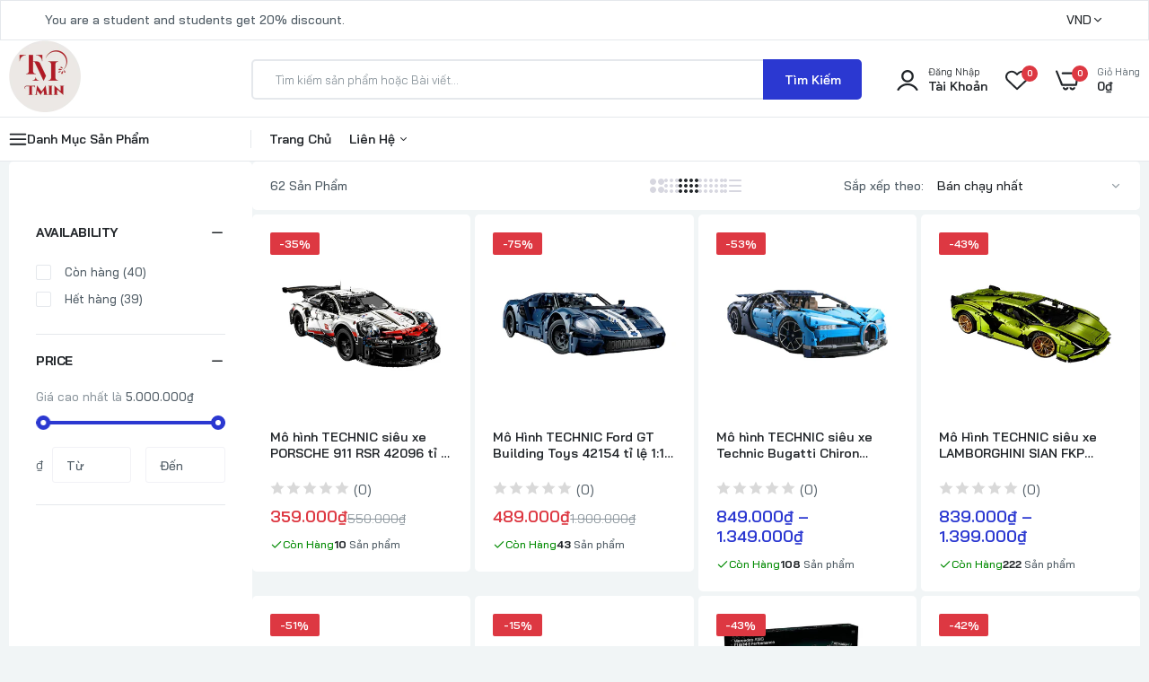

--- FILE ---
content_type: text/html; charset=utf-8
request_url: https://tmintoys.com/collections/hangcosan
body_size: 47372
content:

<!doctype html>
<html class="no-js" lang="vi">
<head>
  <!-- Google Tag Manager -->
<script>(function(w,d,s,l,i){w[l]=w[l]||[];w[l].push({'gtm.start':
new Date().getTime(),event:'gtm.js'});var f=d.getElementsByTagName(s)[0],
j=d.createElement(s),dl=l!='dataLayer'?'&l='+l:'';j.async=true;j.src=
'https://www.googletagmanager.com/gtm.js?id='+i+dl;f.parentNode.insertBefore(j,f);
})(window,document,'script','dataLayer','GTM-TSF33HT6');</script>
<!-- End Google Tag Manager -->
  <meta name="facebook-domain-verification" content="zeiqjwviud3jt72r0lgvkn2lv5bt9d" />
  <meta charset="utf-8">   
  <meta http-equiv="X-UA-Compatible" content="IE=edge">
  <meta name="theme-color" content="#aaaaaa">
  <meta name="format-detection" content="telephone=no"><meta name="viewport" content="width=device-width, initial-scale=1" /><link rel="canonical" href="https://tmintoys.com/collections/hangcosan"><link rel="prefetch" as="document" href="https://tmintoys.com">
  <link rel="preconnect" href="//2ef65d-2.myshopify.com" crossorigin>
  <link rel="preconnect" href="//cdn.shopify.com" crossorigin>
  <link rel="preconnect" href="//fonts.shopifycdn.com" crossorigin>
  <link rel="preconnect" href="//cdn.shopifycloud.com" crossorigin>
  <link rel="preconnect" href="//fonts.googleapis.com" crossorigin>
  <link rel="preconnect" href="//fonts.gstatic.com" crossorigin>
  
  <title>Hàng Có Sẵn&ndash; TminToys</title>
    
      <meta name="description" content="Uminex theme, Fastest, Ajax Shop, Minimal, Lazyload">
    
  

<meta property="og:site_name" content="TminToys">
<meta property="og:url" content="https://tmintoys.com/collections/hangcosan">
<meta property="og:title" content="Hàng Có Sẵn">
<meta property="og:type" content="website">
<meta property="og:description" content="Đồ chơi mô hình lắp ráp lego Technic cập nhật mẫu mới nhất. Hàng chính hãng có sẵn giá tốt . Mô hình lắp ráp siêu xe, nhà cửa, máy bay, siêu anh hùng, mô tô, ô tô, khủng long Non Lego. Bản tĩnh, điều khiển, Giao hàng toàn quốc, giao nhanh trong 2 giờ. Order mẫu theo yêu cầu."><meta property="og:image" content="http://tmintoys.com/cdn/shop/files/Screen_Shot_2022-11-21_at_23.23.05.jpg?v=1688123306">
  <meta property="og:image:secure_url" content="https://tmintoys.com/cdn/shop/files/Screen_Shot_2022-11-21_at_23.23.05.jpg?v=1688123306">
  <meta property="og:image:width" content="970">
  <meta property="og:image:height" content="768"><meta name="twitter:card" content="summary_large_image">
<meta name="twitter:title" content="Hàng Có Sẵn">
<meta name="twitter:description" content="Đồ chơi mô hình lắp ráp lego Technic cập nhật mẫu mới nhất. Hàng chính hãng có sẵn giá tốt . Mô hình lắp ráp siêu xe, nhà cửa, máy bay, siêu anh hùng, mô tô, ô tô, khủng long Non Lego. Bản tĩnh, điều khiển, Giao hàng toàn quốc, giao nhanh trong 2 giờ. Order mẫu theo yêu cầu.">

<link rel="shortcut icon" type="image/png" href="//tmintoys.com/cdn/shop/files/317897186_1017808978943492_4763853531026991302_n_32x.webp?v=1705679635"><link rel="apple-touch-icon-precomposed" type="image/png" sizes="152x152" href="//tmintoys.com/cdn/shop/files/317897186_1017808978943492_4763853531026991302_n_152x.webp?v=1705679635">
  <meta name="theme-color" content="#2d2a6e">
  
  <link rel="preconnect" href="https://fonts.googleapis.com"><link rel="preconnect" href="https://fonts.gstatic.com" crossorigin><link href="https://fonts.googleapis.com/css2?family=Bai+Jamjuree:ital,wght@0,100;0,200;0,300;0,400;0,500;0,600;0,700;0,800;0,900;1,100;1,200;1,300;1,400;1,500;1,600;1,700;1,800;1,900&display=swap" rel="stylesheet"><style data-shopify>body{	font-family: Bai Jamjuree, sans-serif;;	font-weight: 400;}select,input,button{	font-family: Bai Jamjuree;}h1,.h1{	font-family: Bai Jamjuree, sans-serif;;	font-weight: ;}h2,.h2{	font-family: Bai Jamjuree, sans-serif;;	font-weight: ;}h3,.h3{	font-family: Bai Jamjuree, sans-serif;;	font-weight: ;}h4,.h4{	font-family: Bai Jamjuree, sans-serif;;	font-weight: ;}h5,.h5{	font-family: Bai Jamjuree, sans-serif;;	font-weight: ;}h6,.h6{	font-family: Bai Jamjuree, sans-serif;;	font-weight: ;}input[type="text"], input[type="email"], textarea, input[type="password"], input[type="tel"], input[type="search"] {	appearance: none;	-moz-appearance: none;	-webkit-appearance: none;	-ms-appearance: none;	-o-appearance: none;	font-family: Bai Jamjuree;} input {	 outline: 0;	 -webkit-box-shadow: none;	 box-shadow: none;	 border-radius: 0; font-family: Bai Jamjuree;}</style>
  <style data-shopify>/*================ Typography ================*/  :root {  --color-bg-body:#f1f5f6;  --color-text-body:#515d66;    --color-main: #212529;  --color-secondary: #dd3842;      --color-link: #212529;  --color-link-hover: #2b38d1;    --color-scrollbar: #8d979e;      /*================ megamenu ================*/  --color-link-menu:#212529;  --color-link-menu-heading:#212529;  --color-link-menu-sub:#515d66;  --color-link-menu-hover:#2b38d1;    /*================ product item ================*/   --color-name-product:#212529;  --color-name-product-hover:#2b38d1;  --color-star-product:#ffb800;    --color-compare-price-product:#8d979e;  --color-price-product:#2b38d1;  --color-current-product:#dd3842;    --color-cart-product:#2b38d1;  --color-out-product:#dd3842;      --color-btn-product:#515d66;  --color-btn-product-hover:#ffffff;      --bg-btn-product:#ffffff;  --bg-btn-product-hover:#2b38d1;      --color-label-hot:#dd3842;  --color-label-new:#008a00;  --color-label-sale:#dd3842;  --color-label-in:#008a00;  --color-label-out:#ef262c;    /*================ Butoom ================*/    --color-btn-text:#ffffff;  --color-btn:#2b38d1;  --color-border-btn:#2b38d1;  --color-btn-text_hover:#ffffff;  --color-btn-hover:#212529;  --color-border-btn-hover:#212529;   /*================ Butoom Previous & Next ================*/     --color-cl-btn-p-n:#ffffff;    --color-bg-btn-p-n:#2b38d1;    --color-cl-btn-p-n-hover:#ffffff;    --color-bg-btn-p-n-hover:#2b38d1;  }    @media (min-width: 1410px){    .container {      max-width: 1410px !important;    }  }     .hero_canvas:before,  .mfp-container,.mobile_bkg_show,.mask-overlay{    cursor: url(//tmintoys.com/cdn/shop/t/16/assets/cursor-close.png?v=93210088594709752341705679267),pointer !important;  }  .frm_search_cat select {    background-image: url(//tmintoys.com/cdn/shop/t/16/assets/icon_down.png?v=49595819852549467621705679268);    background-position: right 20px top 50%;    background-size: auto 6px;    background-repeat: no-repeat;  }  .content-video .number:before{    -webkit-mask: url(//tmintoys.com/cdn/shop/t/16/assets/icon_1.svg?v=45720395002100658511705679268) no-repeat center center;    mask: url(//tmintoys.com/cdn/shop/t/16/assets/icon_1.svg?v=45720395002100658511705679268) no-repeat center center;  }
</style><link rel="preconnect" href=" //tmintoys.com/cdn/shop/t/16/assets/style.font-awesome.min.css?v=21869632697367095781705679270" crossorigin>
<link rel="preload" as="style" href="//tmintoys.com/cdn/shop/t/16/assets/style.font-awesome.min.css?v=21869632697367095781705679270">
<link href="//tmintoys.com/cdn/shop/t/16/assets/style.font-awesome.min.css?v=21869632697367095781705679270" rel="stylesheet" type="text/css" media="all" />
<link rel="preconnect" href=" //tmintoys.com/cdn/shop/t/16/assets/style.fotorama.min.css?v=106436700360161332531705679270" crossorigin>
<link rel="preload" as="style" href="//tmintoys.com/cdn/shop/t/16/assets/style.fotorama.min.css?v=106436700360161332531705679270">
<link href="//tmintoys.com/cdn/shop/t/16/assets/style.fotorama.min.css?v=106436700360161332531705679270" rel="stylesheet" type="text/css" media="all" /> 
<link rel="preconnect" href=" //tmintoys.com/cdn/shop/t/16/assets/style.magnific-popup.min.css?v=166369077899702518891705679270" crossorigin>
<link rel="preload" as="style" href="//tmintoys.com/cdn/shop/t/16/assets/style.magnific-popup.min.css?v=166369077899702518891705679270">
<link href="//tmintoys.com/cdn/shop/t/16/assets/style.magnific-popup.min.css?v=166369077899702518891705679270" rel="stylesheet" type="text/css" media="all" /> 
<link rel="preconnect" href=" //tmintoys.com/cdn/shop/t/16/assets/style.pre_theme.min.css?v=459" crossorigin>
<link rel="preload" as="style" href="//tmintoys.com/cdn/shop/t/16/assets/style.pre_theme.css?v=29381912119181600001705679270">
<link href="//tmintoys.com/cdn/shop/t/16/assets/style.pre_theme.css?v=29381912119181600001705679270" rel="stylesheet" type="text/css" media="all" /> 
<link rel="preconnect" href=" //tmintoys.com/cdn/shop/t/16/assets/dukamarket.css?v=74901411931273550181705679267" crossorigin>
<link rel="preload" as="style" href="//tmintoys.com/cdn/shop/t/16/assets/dukamarket.css?v=74901411931273550181705679267">
<link href="//tmintoys.com/cdn/shop/t/16/assets/dukamarket.css?v=74901411931273550181705679267" rel="stylesheet" type="text/css" media="all" />
<link rel="preconnect" href=" //tmintoys.com/cdn/shop/t/16/assets/style.slick-theme.min.css?v=113360348111090621921705679270" crossorigin>
<link rel="preload" as="style" href="//tmintoys.com/cdn/shop/t/16/assets/style.slick-theme.min.css?v=113360348111090621921705679270">
<link href="//tmintoys.com/cdn/shop/t/16/assets/style.slick-theme.min.css?v=113360348111090621921705679270" rel="stylesheet" type="text/css" media="all" />
<link rel="preconnect" href=" //tmintoys.com/cdn/shop/t/16/assets/style.slick.min.css?v=59802560899855143101705679270" crossorigin>
<link rel="preload" as="style" href="//tmintoys.com/cdn/shop/t/16/assets/style.slick.min.css?v=59802560899855143101705679270">
<link href="//tmintoys.com/cdn/shop/t/16/assets/style.slick.min.css?v=59802560899855143101705679270" rel="stylesheet" type="text/css" media="all" />
<link rel="preconnect" href=" //tmintoys.com/cdn/shop/t/16/assets/animate.css?v=73132803757515804051705679266" crossorigin>
<link rel="preload" as="style" href="//tmintoys.com/cdn/shop/t/16/assets/animate.css?v=73132803757515804051705679266">
<link href="//tmintoys.com/cdn/shop/t/16/assets/animate.css?v=73132803757515804051705679266" rel="stylesheet" type="text/css" media="all" />
<link rel="preconnect" href=" //tmintoys.com/cdn/shop/t/16/assets/header.css?v=49874698476813517691705679268" crossorigin>
<link rel="preload" as="style" href="//tmintoys.com/cdn/shop/t/16/assets/header.css?v=49874698476813517691705679268">
<link href="//tmintoys.com/cdn/shop/t/16/assets/header.css?v=49874698476813517691705679268" rel="stylesheet" type="text/css" media="all" />


<link rel="preconnect" href=" //tmintoys.com/cdn/shop/t/16/assets/footer1.css?v=61964992048071461581705679268" crossorigin>
<link rel="preload" as="style" href="//tmintoys.com/cdn/shop/t/16/assets/footer1.css?v=61964992048071461581705679268">
<link href="//tmintoys.com/cdn/shop/t/16/assets/footer1.css?v=61964992048071461581705679268" rel="stylesheet" type="text/css" media="all" />

<link rel="preconnect" href=" //tmintoys.com/cdn/shop/t/16/assets/global.css?v=178510359587456839991705679268" crossorigin>
<link rel="preload" as="style" href="//tmintoys.com/cdn/shop/t/16/assets/global.css?v=178510359587456839991705679268">
<link href="//tmintoys.com/cdn/shop/t/16/assets/global.css?v=178510359587456839991705679268" rel="stylesheet" type="text/css" media="all" />

<link rel="preconnect" href=" //tmintoys.com/cdn/shop/t/16/assets/skeleton.css?v=29995841643153356671705679270" crossorigin>
<link rel="preload" as="style" href="//tmintoys.com/cdn/shop/t/16/assets/skeleton.css?v=29995841643153356671705679270">
<link href="//tmintoys.com/cdn/shop/t/16/assets/skeleton.css?v=29995841643153356671705679270" rel="stylesheet" type="text/css" media="all" />




 

<link rel="preconnect" href=" //tmintoys.com/cdn/shop/t/16/assets/vertical_menu.css?v=35123920137128020451705679270" crossorigin>
<link rel="preload" as="style" href="//tmintoys.com/cdn/shop/t/16/assets/vertical_menu.css?v=35123920137128020451705679270">
<link href="//tmintoys.com/cdn/shop/t/16/assets/vertical_menu.css?v=35123920137128020451705679270" rel="stylesheet" type="text/css" media="all" />

<link rel="preconnect" href=" //tmintoys.com/cdn/shop/t/16/assets/product.css?v=67317477201816401421705679269" crossorigin>
<link rel="preload" as="style" href="//tmintoys.com/cdn/shop/t/16/assets/product.css?v=67317477201816401421705679269">
<link href="//tmintoys.com/cdn/shop/t/16/assets/product.css?v=67317477201816401421705679269" rel="stylesheet" type="text/css" media="all" />

<link rel="preconnect" href=" //tmintoys.com/cdn/shop/t/16/assets/product_page.css?v=183813568711062716761705679269" crossorigin>
<link rel="preload" as="style" href="//tmintoys.com/cdn/shop/t/16/assets/product_page.css?v=183813568711062716761705679269">
<link href="//tmintoys.com/cdn/shop/t/16/assets/product_page.css?v=183813568711062716761705679269" rel="stylesheet" type="text/css" media="all" />

<link rel="preconnect" href=" //tmintoys.com/cdn/shop/t/16/assets/blog.css?v=114454553178227212851705679266" crossorigin>
<link rel="preload" as="style" href="//tmintoys.com/cdn/shop/t/16/assets/blog.css?v=114454553178227212851705679266">
<link href="//tmintoys.com/cdn/shop/t/16/assets/blog.css?v=114454553178227212851705679266" rel="stylesheet" type="text/css" media="all" /> 






<link rel="preconnect" href=" //tmintoys.com/cdn/shop/t/16/assets/custom.css?v=95769164547199011761705679305" crossorigin>
<link rel="preload" as="style" href="//tmintoys.com/cdn/shop/t/16/assets/custom.css?v=95769164547199011761705679305">
<link href="//tmintoys.com/cdn/shop/t/16/assets/custom.css?v=95769164547199011761705679305" rel="stylesheet" type="text/css" media="all" />

  <script>
  (function(){if(typeof EventTarget!=="undefined"){let func=EventTarget.prototype.addEventListener;EventTarget.prototype.addEventListener=function(type,fn,capture){this.func=func;if(typeof capture!=="boolean"){capture=capture||{};capture.passive=!1}
  this.func(type,fn,capture)}}}())
</script>
<link href="//tmintoys.com/cdn/shop/t/16/assets/jquery.min.js?v=18371384823053301681705679268" as="script" rel="preload">
<link href="//tmintoys.com/cdn/shop/t/16/assets/jquery.slick.min.js?v=89044120418723834191705679268" as="script" rel="preload">
<link href="//tmintoys.com/cdn/shop/t/16/assets/grid-slider.js?v=178738703517021045801705679268" as="script" rel="preload">
<script src="//tmintoys.com/cdn/shopifycloud/storefront/assets/themes_support/shopify_common-5f594365.js" defer="defer"></script>
<script src="//tmintoys.com/cdn/shop/t/16/assets/shopify.min.js?v=86907749066229110481705679270" defer="defer"></script>
<script src="//tmintoys.com/cdn/shop/t/16/assets/jquery.min.js?v=18371384823053301681705679268" defer="defer"></script>
<script src="//tmintoys.com/cdn/shop/t/16/assets/jquery.slick.min.js?v=89044120418723834191705679268" defer="defer"></script>
<script src="//tmintoys.com/cdn/shop/t/16/assets/grid-slider.js?v=178738703517021045801705679268" defer="defer"></script><script src="//cdn.shopify.com/s/javascripts/currencies.js" defer="defer"></script>
<script
  src="//tmintoys.com/cdn/shop/t/16/assets/vendor.js?v=122168222777301749281705679270"
  id="cms_js"
  defer="defer"
  data-global="//tmintoys.com/cdn/shop/t/16/assets/global.js?v=147286491778344657391705679268"
  data-product-model="//tmintoys.com/cdn/shop/t/16/assets/product-model.js?v=167468792096536051111705679269"
  data-lazysizes="//tmintoys.com/cdn/shop/t/16/assets/lazysizes.min.js?v=57058462155833580531705679269"
  data-nouislider="//tmintoys.com/cdn/shop/t/16/assets/nouislider.min.js?v=102832706716492157451705679269"
  data-nouislider-style="//tmintoys.com/cdn/shop/t/16/assets/nouislider.min.css?v=37059483690359527951705679269"
  data-jquery="//tmintoys.com/cdn/shop/t/16/assets/jquery.min.js?v=18371384823053301681705679268"
  data-collection="//tmintoys.com/cdn/shop/t/16/assets/jquery.collection.js?v=101047242720836960261705679268"
  data-product="//tmintoys.com/cdn/shop/t/16/assets/jquery.product.js?v=49914554883626264611705679305"
  data-currencies="//tmintoys.com/cdn/shop/t/16/assets/jquery.currencies.min.js?v=106585551715055709661705679268"
  data-slick="//tmintoys.com/cdn/shop/t/16/assets/jquery.slick.min.js?v=89044120418723834191705679268"
  data-cookie="//tmintoys.com/cdn/shop/t/16/assets/jquery.cookie.js?v=177500111459531585031705679268"
  data-countdown="//tmintoys.com/cdn/shop/t/16/assets/jquery.countdown.min.js?v=160278425251068236731705679268"
  data-fotorama="//tmintoys.com/cdn/shop/t/16/assets/jquery.plugin.fotorama.min.js?v=66951651994545328081705679268"
  data-ez="//tmintoys.com/cdn/shop/t/16/assets/jquery.ez-plus.min.js?v=6170300337287714771705679268"
  data-main="//tmintoys.com/cdn/shop/t/16/assets/jquery.interact-function.js?v=81877480164681839291747303483"
  data-validate="//tmintoys.com/cdn/shop/t/16/assets/jquery.validate.js?v=138916105038672749461705679269"
  data-accordion="//tmintoys.com/cdn/shop/t/16/assets/magicaccordion.js?v=155544292804177353601705679269"
  data-stickybar="//tmintoys.com/cdn/shop/t/16/assets/jquery.sticky-sidebar.js?v=17284366095230779641705679268"
  data-magnific="//tmintoys.com/cdn/shop/t/16/assets/jquery.magnific-popup.min.js?v=184369421263510081681705679268"
  data-gridslider="//tmintoys.com/cdn/shop/t/16/assets/grid-slider.js?v=178738703517021045801705679268"
  data-waypoints="//tmintoys.com/cdn/shop/t/16/assets/waypoints.js?v=23579171679490999281705679270"
  data-counterup="//tmintoys.com/cdn/shop/t/16/assets/counterup.min.js?v=97866477266021736771705679267"
  data-wow="//tmintoys.com/cdn/shop/t/16/assets/wow.min.js?v=115119078963534947431705679270"
  data-masonry="//tmintoys.com/cdn/shop/t/16/assets/jquery.masonry.js?v=53754347867532378091705679268"
  data-custom="//tmintoys.com/cdn/shop/t/16/assets/jquery.custom.js?v=144058047845513688821705679268"
></script>
  
  <script>
    var theme = { currency :'VND', moneyFormat: "{{amount_no_decimals_with_comma_separator}}₫",moneyFormatWithCurrency: "{{amount_no_decimals_with_comma_separator}} VND", },
        shopCurrency = 'VND';
    document.documentElement.className = document.documentElement.className.replace('no-js', 'js');
    const type_name = "collection", t_cartCount = 1,t_shop_currency = "USD", t_moneyFormat = "\u003cspan class='money'\u003e$\u003c\/span\u003e", t_cart_url = "\/cart", pr_re_url = "\/recommendations\/products"; 
    document.addEventListener("DOMContentLoaded", function() {
          function fadeOut(el){if(!el) return; el.style.opacity=1;(function fade(){if((el.style.opacity-=.1)<0){el.style.display="none";}else{requestAnimationFrame(fade);}})();}
          fadeOut(document.querySelector('.page-load'));
          document.body.classList.remove('skeleton-page');
    });   
  </script>
	<script>window.performance && window.performance.mark && window.performance.mark('shopify.content_for_header.start');</script><meta name="google-site-verification" content="VgUQ6k4BnGdCNChwnXCiPn3pFTuWe6B61yzSYLoPbZc">
<meta id="shopify-digital-wallet" name="shopify-digital-wallet" content="/76669976852/digital_wallets/dialog">
<link rel="alternate" type="application/atom+xml" title="Feed" href="/collections/hangcosan.atom" />
<link rel="next" href="/collections/hangcosan?page=2">
<link rel="alternate" type="application/json+oembed" href="https://tmintoys.com/collections/hangcosan.oembed">
<script async="async" src="/checkouts/internal/preloads.js?locale=vi-VN"></script>
<script id="shopify-features" type="application/json">{"accessToken":"9b6cb4f7c38a846ef4d1182750cd8407","betas":["rich-media-storefront-analytics"],"domain":"tmintoys.com","predictiveSearch":true,"shopId":76669976852,"locale":"vi"}</script>
<script>var Shopify = Shopify || {};
Shopify.shop = "2ef65d-2.myshopify.com";
Shopify.locale = "vi";
Shopify.currency = {"active":"VND","rate":"1.0"};
Shopify.country = "VN";
Shopify.theme = {"name":"Theme export  www-thegioiwhey-com-uminex-home2-...","id":164605657364,"schema_name":"Uminex home2","schema_version":"2.0.0","theme_store_id":null,"role":"main"};
Shopify.theme.handle = "null";
Shopify.theme.style = {"id":null,"handle":null};
Shopify.cdnHost = "tmintoys.com/cdn";
Shopify.routes = Shopify.routes || {};
Shopify.routes.root = "/";</script>
<script type="module">!function(o){(o.Shopify=o.Shopify||{}).modules=!0}(window);</script>
<script>!function(o){function n(){var o=[];function n(){o.push(Array.prototype.slice.apply(arguments))}return n.q=o,n}var t=o.Shopify=o.Shopify||{};t.loadFeatures=n(),t.autoloadFeatures=n()}(window);</script>
<script id="shop-js-analytics" type="application/json">{"pageType":"collection"}</script>
<script defer="defer" async type="module" src="//tmintoys.com/cdn/shopifycloud/shop-js/modules/v2/client.init-shop-cart-sync_BRgeC2xT.vi.esm.js"></script>
<script defer="defer" async type="module" src="//tmintoys.com/cdn/shopifycloud/shop-js/modules/v2/chunk.common_BdlVUcMw.esm.js"></script>
<script defer="defer" async type="module" src="//tmintoys.com/cdn/shopifycloud/shop-js/modules/v2/chunk.modal_Cv2biks0.esm.js"></script>
<script type="module">
  await import("//tmintoys.com/cdn/shopifycloud/shop-js/modules/v2/client.init-shop-cart-sync_BRgeC2xT.vi.esm.js");
await import("//tmintoys.com/cdn/shopifycloud/shop-js/modules/v2/chunk.common_BdlVUcMw.esm.js");
await import("//tmintoys.com/cdn/shopifycloud/shop-js/modules/v2/chunk.modal_Cv2biks0.esm.js");

  window.Shopify.SignInWithShop?.initShopCartSync?.({"fedCMEnabled":true,"windoidEnabled":true});

</script>
<script>(function() {
  var isLoaded = false;
  function asyncLoad() {
    if (isLoaded) return;
    isLoaded = true;
    var urls = ["https:\/\/cdn.vstar.app\/static\/js\/thankyou.js?shop=2ef65d-2.myshopify.com"];
    for (var i = 0; i < urls.length; i++) {
      var s = document.createElement('script');
      s.type = 'text/javascript';
      s.async = true;
      s.src = urls[i];
      var x = document.getElementsByTagName('script')[0];
      x.parentNode.insertBefore(s, x);
    }
  };
  if(window.attachEvent) {
    window.attachEvent('onload', asyncLoad);
  } else {
    window.addEventListener('load', asyncLoad, false);
  }
})();</script>
<script id="__st">var __st={"a":76669976852,"offset":25200,"reqid":"59345f0e-d2da-47d3-9f29-302009a08f36-1769071495","pageurl":"tmintoys.com\/collections\/hangcosan","u":"2afc1bb34997","p":"collection","rtyp":"collection","rid":462617280788};</script>
<script>window.ShopifyPaypalV4VisibilityTracking = true;</script>
<script id="captcha-bootstrap">!function(){'use strict';const t='contact',e='account',n='new_comment',o=[[t,t],['blogs',n],['comments',n],[t,'customer']],c=[[e,'customer_login'],[e,'guest_login'],[e,'recover_customer_password'],[e,'create_customer']],r=t=>t.map((([t,e])=>`form[action*='/${t}']:not([data-nocaptcha='true']) input[name='form_type'][value='${e}']`)).join(','),a=t=>()=>t?[...document.querySelectorAll(t)].map((t=>t.form)):[];function s(){const t=[...o],e=r(t);return a(e)}const i='password',u='form_key',d=['recaptcha-v3-token','g-recaptcha-response','h-captcha-response',i],f=()=>{try{return window.sessionStorage}catch{return}},m='__shopify_v',_=t=>t.elements[u];function p(t,e,n=!1){try{const o=window.sessionStorage,c=JSON.parse(o.getItem(e)),{data:r}=function(t){const{data:e,action:n}=t;return t[m]||n?{data:e,action:n}:{data:t,action:n}}(c);for(const[e,n]of Object.entries(r))t.elements[e]&&(t.elements[e].value=n);n&&o.removeItem(e)}catch(o){console.error('form repopulation failed',{error:o})}}const l='form_type',E='cptcha';function T(t){t.dataset[E]=!0}const w=window,h=w.document,L='Shopify',v='ce_forms',y='captcha';let A=!1;((t,e)=>{const n=(g='f06e6c50-85a8-45c8-87d0-21a2b65856fe',I='https://cdn.shopify.com/shopifycloud/storefront-forms-hcaptcha/ce_storefront_forms_captcha_hcaptcha.v1.5.2.iife.js',D={infoText:'Được hCaptcha bảo vệ',privacyText:'Quyền riêng tư',termsText:'Điều khoản'},(t,e,n)=>{const o=w[L][v],c=o.bindForm;if(c)return c(t,g,e,D).then(n);var r;o.q.push([[t,g,e,D],n]),r=I,A||(h.body.append(Object.assign(h.createElement('script'),{id:'captcha-provider',async:!0,src:r})),A=!0)});var g,I,D;w[L]=w[L]||{},w[L][v]=w[L][v]||{},w[L][v].q=[],w[L][y]=w[L][y]||{},w[L][y].protect=function(t,e){n(t,void 0,e),T(t)},Object.freeze(w[L][y]),function(t,e,n,w,h,L){const[v,y,A,g]=function(t,e,n){const i=e?o:[],u=t?c:[],d=[...i,...u],f=r(d),m=r(i),_=r(d.filter((([t,e])=>n.includes(e))));return[a(f),a(m),a(_),s()]}(w,h,L),I=t=>{const e=t.target;return e instanceof HTMLFormElement?e:e&&e.form},D=t=>v().includes(t);t.addEventListener('submit',(t=>{const e=I(t);if(!e)return;const n=D(e)&&!e.dataset.hcaptchaBound&&!e.dataset.recaptchaBound,o=_(e),c=g().includes(e)&&(!o||!o.value);(n||c)&&t.preventDefault(),c&&!n&&(function(t){try{if(!f())return;!function(t){const e=f();if(!e)return;const n=_(t);if(!n)return;const o=n.value;o&&e.removeItem(o)}(t);const e=Array.from(Array(32),(()=>Math.random().toString(36)[2])).join('');!function(t,e){_(t)||t.append(Object.assign(document.createElement('input'),{type:'hidden',name:u})),t.elements[u].value=e}(t,e),function(t,e){const n=f();if(!n)return;const o=[...t.querySelectorAll(`input[type='${i}']`)].map((({name:t})=>t)),c=[...d,...o],r={};for(const[a,s]of new FormData(t).entries())c.includes(a)||(r[a]=s);n.setItem(e,JSON.stringify({[m]:1,action:t.action,data:r}))}(t,e)}catch(e){console.error('failed to persist form',e)}}(e),e.submit())}));const S=(t,e)=>{t&&!t.dataset[E]&&(n(t,e.some((e=>e===t))),T(t))};for(const o of['focusin','change'])t.addEventListener(o,(t=>{const e=I(t);D(e)&&S(e,y())}));const B=e.get('form_key'),M=e.get(l),P=B&&M;t.addEventListener('DOMContentLoaded',(()=>{const t=y();if(P)for(const e of t)e.elements[l].value===M&&p(e,B);[...new Set([...A(),...v().filter((t=>'true'===t.dataset.shopifyCaptcha))])].forEach((e=>S(e,t)))}))}(h,new URLSearchParams(w.location.search),n,t,e,['guest_login'])})(!0,!0)}();</script>
<script integrity="sha256-4kQ18oKyAcykRKYeNunJcIwy7WH5gtpwJnB7kiuLZ1E=" data-source-attribution="shopify.loadfeatures" defer="defer" src="//tmintoys.com/cdn/shopifycloud/storefront/assets/storefront/load_feature-a0a9edcb.js" crossorigin="anonymous"></script>
<script data-source-attribution="shopify.dynamic_checkout.dynamic.init">var Shopify=Shopify||{};Shopify.PaymentButton=Shopify.PaymentButton||{isStorefrontPortableWallets:!0,init:function(){window.Shopify.PaymentButton.init=function(){};var t=document.createElement("script");t.src="https://tmintoys.com/cdn/shopifycloud/portable-wallets/latest/portable-wallets.vi.js",t.type="module",document.head.appendChild(t)}};
</script>
<script data-source-attribution="shopify.dynamic_checkout.buyer_consent">
  function portableWalletsHideBuyerConsent(e){var t=document.getElementById("shopify-buyer-consent"),n=document.getElementById("shopify-subscription-policy-button");t&&n&&(t.classList.add("hidden"),t.setAttribute("aria-hidden","true"),n.removeEventListener("click",e))}function portableWalletsShowBuyerConsent(e){var t=document.getElementById("shopify-buyer-consent"),n=document.getElementById("shopify-subscription-policy-button");t&&n&&(t.classList.remove("hidden"),t.removeAttribute("aria-hidden"),n.addEventListener("click",e))}window.Shopify?.PaymentButton&&(window.Shopify.PaymentButton.hideBuyerConsent=portableWalletsHideBuyerConsent,window.Shopify.PaymentButton.showBuyerConsent=portableWalletsShowBuyerConsent);
</script>
<script data-source-attribution="shopify.dynamic_checkout.cart.bootstrap">document.addEventListener("DOMContentLoaded",(function(){function t(){return document.querySelector("shopify-accelerated-checkout-cart, shopify-accelerated-checkout")}if(t())Shopify.PaymentButton.init();else{new MutationObserver((function(e,n){t()&&(Shopify.PaymentButton.init(),n.disconnect())})).observe(document.body,{childList:!0,subtree:!0})}}));
</script>
<script id="sections-script" data-sections="top-bar" defer="defer" src="//tmintoys.com/cdn/shop/t/16/compiled_assets/scripts.js?v=459"></script>
<script>window.performance && window.performance.mark && window.performance.mark('shopify.content_for_header.end');</script>
<script src="https://cdn.shopify.com/extensions/019b2b69-92af-767a-8dbe-3e9a1eca9b2d/scroll-bee-240/assets/scrollbee.js" type="text/javascript" defer="defer"></script>
<link href="https://monorail-edge.shopifysvc.com" rel="dns-prefetch">
<script>(function(){if ("sendBeacon" in navigator && "performance" in window) {try {var session_token_from_headers = performance.getEntriesByType('navigation')[0].serverTiming.find(x => x.name == '_s').description;} catch {var session_token_from_headers = undefined;}var session_cookie_matches = document.cookie.match(/_shopify_s=([^;]*)/);var session_token_from_cookie = session_cookie_matches && session_cookie_matches.length === 2 ? session_cookie_matches[1] : "";var session_token = session_token_from_headers || session_token_from_cookie || "";function handle_abandonment_event(e) {var entries = performance.getEntries().filter(function(entry) {return /monorail-edge.shopifysvc.com/.test(entry.name);});if (!window.abandonment_tracked && entries.length === 0) {window.abandonment_tracked = true;var currentMs = Date.now();var navigation_start = performance.timing.navigationStart;var payload = {shop_id: 76669976852,url: window.location.href,navigation_start,duration: currentMs - navigation_start,session_token,page_type: "collection"};window.navigator.sendBeacon("https://monorail-edge.shopifysvc.com/v1/produce", JSON.stringify({schema_id: "online_store_buyer_site_abandonment/1.1",payload: payload,metadata: {event_created_at_ms: currentMs,event_sent_at_ms: currentMs}}));}}window.addEventListener('pagehide', handle_abandonment_event);}}());</script>
<script id="web-pixels-manager-setup">(function e(e,d,r,n,o){if(void 0===o&&(o={}),!Boolean(null===(a=null===(i=window.Shopify)||void 0===i?void 0:i.analytics)||void 0===a?void 0:a.replayQueue)){var i,a;window.Shopify=window.Shopify||{};var t=window.Shopify;t.analytics=t.analytics||{};var s=t.analytics;s.replayQueue=[],s.publish=function(e,d,r){return s.replayQueue.push([e,d,r]),!0};try{self.performance.mark("wpm:start")}catch(e){}var l=function(){var e={modern:/Edge?\/(1{2}[4-9]|1[2-9]\d|[2-9]\d{2}|\d{4,})\.\d+(\.\d+|)|Firefox\/(1{2}[4-9]|1[2-9]\d|[2-9]\d{2}|\d{4,})\.\d+(\.\d+|)|Chrom(ium|e)\/(9{2}|\d{3,})\.\d+(\.\d+|)|(Maci|X1{2}).+ Version\/(15\.\d+|(1[6-9]|[2-9]\d|\d{3,})\.\d+)([,.]\d+|)( \(\w+\)|)( Mobile\/\w+|) Safari\/|Chrome.+OPR\/(9{2}|\d{3,})\.\d+\.\d+|(CPU[ +]OS|iPhone[ +]OS|CPU[ +]iPhone|CPU IPhone OS|CPU iPad OS)[ +]+(15[._]\d+|(1[6-9]|[2-9]\d|\d{3,})[._]\d+)([._]\d+|)|Android:?[ /-](13[3-9]|1[4-9]\d|[2-9]\d{2}|\d{4,})(\.\d+|)(\.\d+|)|Android.+Firefox\/(13[5-9]|1[4-9]\d|[2-9]\d{2}|\d{4,})\.\d+(\.\d+|)|Android.+Chrom(ium|e)\/(13[3-9]|1[4-9]\d|[2-9]\d{2}|\d{4,})\.\d+(\.\d+|)|SamsungBrowser\/([2-9]\d|\d{3,})\.\d+/,legacy:/Edge?\/(1[6-9]|[2-9]\d|\d{3,})\.\d+(\.\d+|)|Firefox\/(5[4-9]|[6-9]\d|\d{3,})\.\d+(\.\d+|)|Chrom(ium|e)\/(5[1-9]|[6-9]\d|\d{3,})\.\d+(\.\d+|)([\d.]+$|.*Safari\/(?![\d.]+ Edge\/[\d.]+$))|(Maci|X1{2}).+ Version\/(10\.\d+|(1[1-9]|[2-9]\d|\d{3,})\.\d+)([,.]\d+|)( \(\w+\)|)( Mobile\/\w+|) Safari\/|Chrome.+OPR\/(3[89]|[4-9]\d|\d{3,})\.\d+\.\d+|(CPU[ +]OS|iPhone[ +]OS|CPU[ +]iPhone|CPU IPhone OS|CPU iPad OS)[ +]+(10[._]\d+|(1[1-9]|[2-9]\d|\d{3,})[._]\d+)([._]\d+|)|Android:?[ /-](13[3-9]|1[4-9]\d|[2-9]\d{2}|\d{4,})(\.\d+|)(\.\d+|)|Mobile Safari.+OPR\/([89]\d|\d{3,})\.\d+\.\d+|Android.+Firefox\/(13[5-9]|1[4-9]\d|[2-9]\d{2}|\d{4,})\.\d+(\.\d+|)|Android.+Chrom(ium|e)\/(13[3-9]|1[4-9]\d|[2-9]\d{2}|\d{4,})\.\d+(\.\d+|)|Android.+(UC? ?Browser|UCWEB|U3)[ /]?(15\.([5-9]|\d{2,})|(1[6-9]|[2-9]\d|\d{3,})\.\d+)\.\d+|SamsungBrowser\/(5\.\d+|([6-9]|\d{2,})\.\d+)|Android.+MQ{2}Browser\/(14(\.(9|\d{2,})|)|(1[5-9]|[2-9]\d|\d{3,})(\.\d+|))(\.\d+|)|K[Aa][Ii]OS\/(3\.\d+|([4-9]|\d{2,})\.\d+)(\.\d+|)/},d=e.modern,r=e.legacy,n=navigator.userAgent;return n.match(d)?"modern":n.match(r)?"legacy":"unknown"}(),u="modern"===l?"modern":"legacy",c=(null!=n?n:{modern:"",legacy:""})[u],f=function(e){return[e.baseUrl,"/wpm","/b",e.hashVersion,"modern"===e.buildTarget?"m":"l",".js"].join("")}({baseUrl:d,hashVersion:r,buildTarget:u}),m=function(e){var d=e.version,r=e.bundleTarget,n=e.surface,o=e.pageUrl,i=e.monorailEndpoint;return{emit:function(e){var a=e.status,t=e.errorMsg,s=(new Date).getTime(),l=JSON.stringify({metadata:{event_sent_at_ms:s},events:[{schema_id:"web_pixels_manager_load/3.1",payload:{version:d,bundle_target:r,page_url:o,status:a,surface:n,error_msg:t},metadata:{event_created_at_ms:s}}]});if(!i)return console&&console.warn&&console.warn("[Web Pixels Manager] No Monorail endpoint provided, skipping logging."),!1;try{return self.navigator.sendBeacon.bind(self.navigator)(i,l)}catch(e){}var u=new XMLHttpRequest;try{return u.open("POST",i,!0),u.setRequestHeader("Content-Type","text/plain"),u.send(l),!0}catch(e){return console&&console.warn&&console.warn("[Web Pixels Manager] Got an unhandled error while logging to Monorail."),!1}}}}({version:r,bundleTarget:l,surface:e.surface,pageUrl:self.location.href,monorailEndpoint:e.monorailEndpoint});try{o.browserTarget=l,function(e){var d=e.src,r=e.async,n=void 0===r||r,o=e.onload,i=e.onerror,a=e.sri,t=e.scriptDataAttributes,s=void 0===t?{}:t,l=document.createElement("script"),u=document.querySelector("head"),c=document.querySelector("body");if(l.async=n,l.src=d,a&&(l.integrity=a,l.crossOrigin="anonymous"),s)for(var f in s)if(Object.prototype.hasOwnProperty.call(s,f))try{l.dataset[f]=s[f]}catch(e){}if(o&&l.addEventListener("load",o),i&&l.addEventListener("error",i),u)u.appendChild(l);else{if(!c)throw new Error("Did not find a head or body element to append the script");c.appendChild(l)}}({src:f,async:!0,onload:function(){if(!function(){var e,d;return Boolean(null===(d=null===(e=window.Shopify)||void 0===e?void 0:e.analytics)||void 0===d?void 0:d.initialized)}()){var d=window.webPixelsManager.init(e)||void 0;if(d){var r=window.Shopify.analytics;r.replayQueue.forEach((function(e){var r=e[0],n=e[1],o=e[2];d.publishCustomEvent(r,n,o)})),r.replayQueue=[],r.publish=d.publishCustomEvent,r.visitor=d.visitor,r.initialized=!0}}},onerror:function(){return m.emit({status:"failed",errorMsg:"".concat(f," has failed to load")})},sri:function(e){var d=/^sha384-[A-Za-z0-9+/=]+$/;return"string"==typeof e&&d.test(e)}(c)?c:"",scriptDataAttributes:o}),m.emit({status:"loading"})}catch(e){m.emit({status:"failed",errorMsg:(null==e?void 0:e.message)||"Unknown error"})}}})({shopId: 76669976852,storefrontBaseUrl: "https://tmintoys.com",extensionsBaseUrl: "https://extensions.shopifycdn.com/cdn/shopifycloud/web-pixels-manager",monorailEndpoint: "https://monorail-edge.shopifysvc.com/unstable/produce_batch",surface: "storefront-renderer",enabledBetaFlags: ["2dca8a86"],webPixelsConfigList: [{"id":"1484718356","configuration":"{\"webPixelName\":\"Judge.me\"}","eventPayloadVersion":"v1","runtimeContext":"STRICT","scriptVersion":"34ad157958823915625854214640f0bf","type":"APP","apiClientId":683015,"privacyPurposes":["ANALYTICS"],"dataSharingAdjustments":{"protectedCustomerApprovalScopes":["read_customer_email","read_customer_name","read_customer_personal_data","read_customer_phone"]}},{"id":"815071508","configuration":"{\"config\":\"{\\\"pixel_id\\\":\\\"G-GSH06C2NHW\\\",\\\"target_country\\\":\\\"VN\\\",\\\"gtag_events\\\":[{\\\"type\\\":\\\"search\\\",\\\"action_label\\\":[\\\"G-GSH06C2NHW\\\",\\\"AW-11471336966\\\/NMQBCNuMj4gZEIbs-t0q\\\"]},{\\\"type\\\":\\\"begin_checkout\\\",\\\"action_label\\\":[\\\"G-GSH06C2NHW\\\",\\\"AW-11471336966\\\/eRkdCOGMj4gZEIbs-t0q\\\"]},{\\\"type\\\":\\\"view_item\\\",\\\"action_label\\\":[\\\"G-GSH06C2NHW\\\",\\\"AW-11471336966\\\/pbXQCNiMj4gZEIbs-t0q\\\",\\\"MC-PD1R4W4PPN\\\"]},{\\\"type\\\":\\\"purchase\\\",\\\"action_label\\\":[\\\"G-GSH06C2NHW\\\",\\\"AW-11471336966\\\/TaNJCNqLj4gZEIbs-t0q\\\",\\\"MC-PD1R4W4PPN\\\"]},{\\\"type\\\":\\\"page_view\\\",\\\"action_label\\\":[\\\"G-GSH06C2NHW\\\",\\\"AW-11471336966\\\/AUCbCN2Lj4gZEIbs-t0q\\\",\\\"MC-PD1R4W4PPN\\\"]},{\\\"type\\\":\\\"add_payment_info\\\",\\\"action_label\\\":[\\\"G-GSH06C2NHW\\\",\\\"AW-11471336966\\\/gvb6COSMj4gZEIbs-t0q\\\"]},{\\\"type\\\":\\\"add_to_cart\\\",\\\"action_label\\\":[\\\"G-GSH06C2NHW\\\",\\\"AW-11471336966\\\/QbHCCN6Mj4gZEIbs-t0q\\\"]}],\\\"enable_monitoring_mode\\\":false}\"}","eventPayloadVersion":"v1","runtimeContext":"OPEN","scriptVersion":"b2a88bafab3e21179ed38636efcd8a93","type":"APP","apiClientId":1780363,"privacyPurposes":[],"dataSharingAdjustments":{"protectedCustomerApprovalScopes":["read_customer_address","read_customer_email","read_customer_name","read_customer_personal_data","read_customer_phone"]}},{"id":"427458836","configuration":"{\"pixel_id\":\"366971206269727\",\"pixel_type\":\"facebook_pixel\",\"metaapp_system_user_token\":\"-\"}","eventPayloadVersion":"v1","runtimeContext":"OPEN","scriptVersion":"ca16bc87fe92b6042fbaa3acc2fbdaa6","type":"APP","apiClientId":2329312,"privacyPurposes":["ANALYTICS","MARKETING","SALE_OF_DATA"],"dataSharingAdjustments":{"protectedCustomerApprovalScopes":["read_customer_address","read_customer_email","read_customer_name","read_customer_personal_data","read_customer_phone"]}},{"id":"shopify-app-pixel","configuration":"{}","eventPayloadVersion":"v1","runtimeContext":"STRICT","scriptVersion":"0450","apiClientId":"shopify-pixel","type":"APP","privacyPurposes":["ANALYTICS","MARKETING"]},{"id":"shopify-custom-pixel","eventPayloadVersion":"v1","runtimeContext":"LAX","scriptVersion":"0450","apiClientId":"shopify-pixel","type":"CUSTOM","privacyPurposes":["ANALYTICS","MARKETING"]}],isMerchantRequest: false,initData: {"shop":{"name":"TminToys","paymentSettings":{"currencyCode":"VND"},"myshopifyDomain":"2ef65d-2.myshopify.com","countryCode":"VN","storefrontUrl":"https:\/\/tmintoys.com"},"customer":null,"cart":null,"checkout":null,"productVariants":[],"purchasingCompany":null},},"https://tmintoys.com/cdn","fcfee988w5aeb613cpc8e4bc33m6693e112",{"modern":"","legacy":""},{"shopId":"76669976852","storefrontBaseUrl":"https:\/\/tmintoys.com","extensionBaseUrl":"https:\/\/extensions.shopifycdn.com\/cdn\/shopifycloud\/web-pixels-manager","surface":"storefront-renderer","enabledBetaFlags":"[\"2dca8a86\"]","isMerchantRequest":"false","hashVersion":"fcfee988w5aeb613cpc8e4bc33m6693e112","publish":"custom","events":"[[\"page_viewed\",{}],[\"collection_viewed\",{\"collection\":{\"id\":\"462617280788\",\"title\":\"Hàng Có Sẵn\",\"productVariants\":[{\"price\":{\"amount\":359000.0,\"currencyCode\":\"VND\"},\"product\":{\"title\":\"Mô hình TECHNIC siêu xe PORSCHE 911 RSR 42096 tỉ lệ 1:10 1580 PCS\",\"vendor\":\"TminToys\",\"id\":\"8393216590100\",\"untranslatedTitle\":\"Mô hình TECHNIC siêu xe PORSCHE 911 RSR 42096 tỉ lệ 1:10 1580 PCS\",\"url\":\"\/products\/non-lego-porsche-110\",\"type\":\"Car\"},\"id\":\"45469660807444\",\"image\":{\"src\":\"\/\/tmintoys.com\/cdn\/shop\/files\/porsche_1-10.jpg?v=1723795873\"},\"sku\":\"\",\"title\":\"Bản Tĩnh\",\"untranslatedTitle\":\"Bản Tĩnh\"},{\"price\":{\"amount\":489000.0,\"currencyCode\":\"VND\"},\"product\":{\"title\":\"Mô Hình TECHNIC Ford GT Building Toys 42154 tỉ lệ 1:10 1466 Pcs\",\"vendor\":\"TminToys\",\"id\":\"8457511633172\",\"untranslatedTitle\":\"Mô Hình TECHNIC Ford GT Building Toys 42154 tỉ lệ 1:10 1466 Pcs\",\"url\":\"\/products\/non-lego-ford-gt-110\",\"type\":\"Car\"},\"id\":\"45795101049108\",\"image\":{\"src\":\"\/\/tmintoys.com\/cdn\/shop\/files\/ford_1-12.jpg?v=1723952657\"},\"sku\":\"\",\"title\":\"Bản Tĩnh\",\"untranslatedTitle\":\"Bản Tĩnh\"},{\"price\":{\"amount\":849000.0,\"currencyCode\":\"VND\"},\"product\":{\"title\":\"Mô hình TECHNIC siêu xe Technic Bugatti Chiron 42083 Tỉ lệ 1:8 4031 PCS\",\"vendor\":\"TminToys\",\"id\":\"8864301973780\",\"untranslatedTitle\":\"Mô hình TECHNIC siêu xe Technic Bugatti Chiron 42083 Tỉ lệ 1:8 4031 PCS\",\"url\":\"\/products\/non-lego-bugati-chiron-18\",\"type\":\"Car\"},\"id\":\"47245868269844\",\"image\":{\"src\":\"\/\/tmintoys.com\/cdn\/shop\/files\/bugatichironxanh.png?v=1705084113\"},\"sku\":\"12\",\"title\":\"Bản Tĩnh\",\"untranslatedTitle\":\"Bản Tĩnh\"},{\"price\":{\"amount\":839000.0,\"currencyCode\":\"VND\"},\"product\":{\"title\":\"Mô Hình TECHNIC siêu xe LAMBORGHINI SIAN FKP 42115, tỉ lệ 1:8 3696 PCS\",\"vendor\":\"TminToys\",\"id\":\"8393259417876\",\"untranslatedTitle\":\"Mô Hình TECHNIC siêu xe LAMBORGHINI SIAN FKP 42115, tỉ lệ 1:8 3696 PCS\",\"url\":\"\/products\/non-lego-lamborghini-sian-fkp-18\",\"type\":\"Car\"},\"id\":\"45469821108500\",\"image\":{\"src\":\"\/\/tmintoys.com\/cdn\/shop\/files\/lambo_sian_1-8.png?v=1724245481\"},\"sku\":\"\",\"title\":\"Bản Tĩnh\",\"untranslatedTitle\":\"Bản Tĩnh\"},{\"price\":{\"amount\":980000.0,\"currencyCode\":\"VND\"},\"product\":{\"title\":\"Mô hình TECHNIC siêu xe FERRARI DAYTONA SP3 42143 tỉ lệ 1:8 3778 PCS\",\"vendor\":\"TminToys\",\"id\":\"8393196732692\",\"untranslatedTitle\":\"Mô hình TECHNIC siêu xe FERRARI DAYTONA SP3 42143 tỉ lệ 1:8 3778 PCS\",\"url\":\"\/products\/non-lego-ferrari-18\",\"type\":\"Car\"},\"id\":\"45469672997140\",\"image\":{\"src\":\"\/\/tmintoys.com\/cdn\/shop\/files\/ferrarisp3.png?v=1705084022\"},\"sku\":\"\",\"title\":\"Bản Tinh\",\"untranslatedTitle\":\"Bản Tinh\"},{\"price\":{\"amount\":580000.0,\"currencyCode\":\"VND\"},\"product\":{\"title\":\"Mô Hình TECHNIC  BLOCKRACING LAMBORGHINI Tỉ Lệ 1:14 1309 PCS\",\"vendor\":\"TminToys\",\"id\":\"8572414034196\",\"untranslatedTitle\":\"Mô Hình TECHNIC  BLOCKRACING LAMBORGHINI Tỉ Lệ 1:14 1309 PCS\",\"url\":\"\/products\/non-lego-blockracing-lamborghini-114\",\"type\":\"Car\"},\"id\":\"46455239704852\",\"image\":{\"src\":\"\/\/tmintoys.com\/cdn\/shop\/files\/lamboblock.png?v=1705082918\"},\"sku\":\"\",\"title\":\"Bản Tĩnh\",\"untranslatedTitle\":\"Bản Tĩnh\"},{\"price\":{\"amount\":579000.0,\"currencyCode\":\"VND\"},\"product\":{\"title\":\"Mô hình TECHNIC siêu xe Mercedes AMG F1 42171 Tỉ lệ 1:8 1642 mảnh\",\"vendor\":\"TminToys\",\"id\":\"9073734779156\",\"untranslatedTitle\":\"Mô hình TECHNIC siêu xe Mercedes AMG F1 42171 Tỉ lệ 1:8 1642 mảnh\",\"url\":\"\/products\/mo-hinh-lego-technic-sieu-xe-mercedes-amg-f1-t%E1%BB%89-l%E1%BB%87-1-8\",\"type\":\"Car\"},\"id\":\"47962876018964\",\"image\":{\"src\":\"\/\/tmintoys.com\/cdn\/shop\/files\/O1CN01Skdiwm1cMtdaqb3P8__2210996603587-0-cib.jpg?v=1719041279\"},\"sku\":null,\"title\":\"Bản Tinh\",\"untranslatedTitle\":\"Bản Tinh\"},{\"price\":{\"amount\":469000.0,\"currencyCode\":\"VND\"},\"product\":{\"title\":\"Mô Hình TECHNIC xe bán tải Ford Raptor 42126 tỉ lệ 1:10 1379 PCS\",\"vendor\":\"TminToys\",\"id\":\"8393267380500\",\"untranslatedTitle\":\"Mô Hình TECHNIC xe bán tải Ford Raptor 42126 tỉ lệ 1:10 1379 PCS\",\"url\":\"\/products\/non-lego-ford-raptor-110\",\"type\":\"Car\"},\"id\":\"45469842669844\",\"image\":{\"src\":\"\/\/tmintoys.com\/cdn\/shop\/files\/fordraptor.png?v=1705084179\"},\"sku\":\"\",\"title\":\"Bản Tĩnh\",\"untranslatedTitle\":\"Bản Tĩnh\"},{\"price\":{\"amount\":1389000.0,\"currencyCode\":\"VND\"},\"product\":{\"title\":\"Mô hình TECHNIC siêu xe McLaren P1 42172 tỉ lệ 1:8 3893 PCS\",\"vendor\":\"TminToys\",\"id\":\"9575018660116\",\"untranslatedTitle\":\"Mô hình TECHNIC siêu xe McLaren P1 42172 tỉ lệ 1:8 3893 PCS\",\"url\":\"\/products\/mo-hinh-lego-technic-sieu-xe-mclaren-p1-42172-t%E1%BB%89-l%E1%BB%87-1-8-3893-pcs\",\"type\":\"Car\"},\"id\":\"49461469085972\",\"image\":{\"src\":\"\/\/tmintoys.com\/cdn\/shop\/files\/8525847cf554c1082111ad076d3fc730_9e174923-4e4e-4f19-9e2d-58d6503b0070.png?v=1725631318\"},\"sku\":null,\"title\":\"Bản Tinh\",\"untranslatedTitle\":\"Bản Tinh\"},{\"price\":{\"amount\":3350000.0,\"currencyCode\":\"VND\"},\"product\":{\"title\":\"Mô Hình siêu xe Technic Mould King Bugatti La Voiture Noire  Tỉ lệ 1:8 4688 Pc\",\"vendor\":\"TminToys\",\"id\":\"8911359967508\",\"untranslatedTitle\":\"Mô Hình siêu xe Technic Mould King Bugatti La Voiture Noire  Tỉ lệ 1:8 4688 Pc\",\"url\":\"\/products\/non-lego-mouking-bugatti-la-voiture-noire\",\"type\":\"Car\"},\"id\":\"47395153608980\",\"image\":{\"src\":\"\/\/tmintoys.com\/cdn\/shop\/files\/bugatimouldking.png?v=1705082824\"},\"sku\":\"\",\"title\":\"Bản Tĩnh\",\"untranslatedTitle\":\"Bản Tĩnh\"},{\"price\":{\"amount\":550000.0,\"currencyCode\":\"VND\"},\"product\":{\"title\":\"Mô Hình TECHNIC MORK BLOCK siêu xe MURCIELAGO LAMBORGHINI 0230215-1, tỉ lệ 1:14 1356 PCS\",\"vendor\":\"TminToys\",\"id\":\"8393229009172\",\"untranslatedTitle\":\"Mô Hình TECHNIC MORK BLOCK siêu xe MURCIELAGO LAMBORGHINI 0230215-1, tỉ lệ 1:14 1356 PCS\",\"url\":\"\/products\/non-lego-mork-murcielago-lamborghini-114\",\"type\":\"Car\"},\"id\":\"45469719429396\",\"image\":{\"src\":\"\/\/tmintoys.com\/cdn\/shop\/files\/morklambo1-113234.png?v=1705083725\"},\"sku\":\"\",\"title\":\"Bản Tĩnh\",\"untranslatedTitle\":\"Bản Tĩnh\"},{\"price\":{\"amount\":550000.0,\"currencyCode\":\"VND\"},\"product\":{\"title\":\"Mô Hình TECHNIC MORK BLOCK siêu xe PORSCHE 911 GT3 tỉ lệ 1:14 1268 PCS\",\"vendor\":\"TminToys\",\"id\":\"8393255452948\",\"untranslatedTitle\":\"Mô Hình TECHNIC MORK BLOCK siêu xe PORSCHE 911 GT3 tỉ lệ 1:14 1268 PCS\",\"url\":\"\/products\/non-lego-mork-porsche-911-gt3-114\",\"type\":\"Car\"},\"id\":\"45469808787732\",\"image\":{\"src\":\"\/\/tmintoys.com\/cdn\/shop\/files\/porsche1-14mork.png?v=1705083730\"},\"sku\":\"\",\"title\":\"Bản Tĩnh\",\"untranslatedTitle\":\"Bản Tĩnh\"}]}}]]"});</script><script>
  window.ShopifyAnalytics = window.ShopifyAnalytics || {};
  window.ShopifyAnalytics.meta = window.ShopifyAnalytics.meta || {};
  window.ShopifyAnalytics.meta.currency = 'VND';
  var meta = {"products":[{"id":8393216590100,"gid":"gid:\/\/shopify\/Product\/8393216590100","vendor":"TminToys","type":"Car","handle":"non-lego-porsche-110","variants":[{"id":45469660807444,"price":35900000,"name":"Mô hình TECHNIC siêu xe PORSCHE 911 RSR 42096 tỉ lệ 1:10 1580 PCS - Bản Tĩnh","public_title":"Bản Tĩnh","sku":""}],"remote":false},{"id":8457511633172,"gid":"gid:\/\/shopify\/Product\/8457511633172","vendor":"TminToys","type":"Car","handle":"non-lego-ford-gt-110","variants":[{"id":45795101049108,"price":48900000,"name":"Mô Hình TECHNIC Ford GT Building Toys 42154 tỉ lệ 1:10 1466 Pcs - Bản Tĩnh","public_title":"Bản Tĩnh","sku":""}],"remote":false},{"id":8864301973780,"gid":"gid:\/\/shopify\/Product\/8864301973780","vendor":"TminToys","type":"Car","handle":"non-lego-bugati-chiron-18","variants":[{"id":47245868269844,"price":84900000,"name":"Mô hình TECHNIC siêu xe Technic Bugatti Chiron 42083 Tỉ lệ 1:8 4031 PCS - Bản Tĩnh","public_title":"Bản Tĩnh","sku":"12"},{"id":47860359954708,"price":134900000,"name":"Mô hình TECHNIC siêu xe Technic Bugatti Chiron 42083 Tỉ lệ 1:8 4031 PCS - Bản Điều Khiển","public_title":"Bản Điều Khiển","sku":""}],"remote":false},{"id":8393259417876,"gid":"gid:\/\/shopify\/Product\/8393259417876","vendor":"TminToys","type":"Car","handle":"non-lego-lamborghini-sian-fkp-18","variants":[{"id":45469821108500,"price":83900000,"name":"Mô Hình TECHNIC siêu xe LAMBORGHINI SIAN FKP 42115, tỉ lệ 1:8 3696 PCS - Bản Tĩnh","public_title":"Bản Tĩnh","sku":""},{"id":45871498592532,"price":139900000,"name":"Mô Hình TECHNIC siêu xe LAMBORGHINI SIAN FKP 42115, tỉ lệ 1:8 3696 PCS - Bộ Điều Khiển","public_title":"Bộ Điều Khiển","sku":""}],"remote":false},{"id":8393196732692,"gid":"gid:\/\/shopify\/Product\/8393196732692","vendor":"TminToys","type":"Car","handle":"non-lego-ferrari-18","variants":[{"id":45469672997140,"price":98000000,"name":"Mô hình TECHNIC siêu xe FERRARI DAYTONA SP3 42143 tỉ lệ 1:8 3778 PCS - Bản Tinh","public_title":"Bản Tinh","sku":""},{"id":45469602087188,"price":159600000,"name":"Mô hình TECHNIC siêu xe FERRARI DAYTONA SP3 42143 tỉ lệ 1:8 3778 PCS - Bản Có Điều Khiển","public_title":"Bản Có Điều Khiển","sku":""}],"remote":false},{"id":8572414034196,"gid":"gid:\/\/shopify\/Product\/8572414034196","vendor":"TminToys","type":"Car","handle":"non-lego-blockracing-lamborghini-114","variants":[{"id":46455239704852,"price":58000000,"name":"Mô Hình TECHNIC  BLOCKRACING LAMBORGHINI Tỉ Lệ 1:14 1309 PCS - Bản Tĩnh","public_title":"Bản Tĩnh","sku":""},{"id":46455239803156,"price":95000000,"name":"Mô Hình TECHNIC  BLOCKRACING LAMBORGHINI Tỉ Lệ 1:14 1309 PCS - Có Điều Khiển","public_title":"Có Điều Khiển","sku":""}],"remote":false},{"id":9073734779156,"gid":"gid:\/\/shopify\/Product\/9073734779156","vendor":"TminToys","type":"Car","handle":"mo-hinh-lego-technic-sieu-xe-mercedes-amg-f1-tỉ-lệ-1-8","variants":[{"id":47962876018964,"price":57900000,"name":"Mô hình TECHNIC siêu xe Mercedes AMG F1 42171 Tỉ lệ 1:8 1642 mảnh - Bản Tinh","public_title":"Bản Tinh","sku":null}],"remote":false},{"id":8393267380500,"gid":"gid:\/\/shopify\/Product\/8393267380500","vendor":"TminToys","type":"Car","handle":"non-lego-ford-raptor-110","variants":[{"id":45469842669844,"price":46900000,"name":"Mô Hình TECHNIC xe bán tải Ford Raptor 42126 tỉ lệ 1:10 1379 PCS - Bản Tĩnh","public_title":"Bản Tĩnh","sku":""}],"remote":false},{"id":9575018660116,"gid":"gid:\/\/shopify\/Product\/9575018660116","vendor":"TminToys","type":"Car","handle":"mo-hinh-lego-technic-sieu-xe-mclaren-p1-42172-tỉ-lệ-1-8-3893-pcs","variants":[{"id":49461469085972,"price":138900000,"name":"Mô hình TECHNIC siêu xe McLaren P1 42172 tỉ lệ 1:8 3893 PCS - Bản Tinh","public_title":"Bản Tinh","sku":null},{"id":49461469118740,"price":500000000,"name":"Mô hình TECHNIC siêu xe McLaren P1 42172 tỉ lệ 1:8 3893 PCS - Bản Có Điều Khiển","public_title":"Bản Có Điều Khiển","sku":null}],"remote":false},{"id":8911359967508,"gid":"gid:\/\/shopify\/Product\/8911359967508","vendor":"TminToys","type":"Car","handle":"non-lego-mouking-bugatti-la-voiture-noire","variants":[{"id":47395153608980,"price":335000000,"name":"Mô Hình siêu xe Technic Mould King Bugatti La Voiture Noire  Tỉ lệ 1:8 4688 Pc - Bản Tĩnh","public_title":"Bản Tĩnh","sku":""},{"id":47395153641748,"price":378900000,"name":"Mô Hình siêu xe Technic Mould King Bugatti La Voiture Noire  Tỉ lệ 1:8 4688 Pc - Bản Điều Khiển","public_title":"Bản Điều Khiển","sku":""}],"remote":false},{"id":8393229009172,"gid":"gid:\/\/shopify\/Product\/8393229009172","vendor":"TminToys","type":"Car","handle":"non-lego-mork-murcielago-lamborghini-114","variants":[{"id":45469719429396,"price":55000000,"name":"Mô Hình TECHNIC MORK BLOCK siêu xe MURCIELAGO LAMBORGHINI 0230215-1, tỉ lệ 1:14 1356 PCS - Bản Tĩnh","public_title":"Bản Tĩnh","sku":""},{"id":45469719462164,"price":89900000,"name":"Mô Hình TECHNIC MORK BLOCK siêu xe MURCIELAGO LAMBORGHINI 0230215-1, tỉ lệ 1:14 1356 PCS - Bản Có Điều Khiển","public_title":"Bản Có Điều Khiển","sku":""}],"remote":false},{"id":8393255452948,"gid":"gid:\/\/shopify\/Product\/8393255452948","vendor":"TminToys","type":"Car","handle":"non-lego-mork-porsche-911-gt3-114","variants":[{"id":45469808787732,"price":55000000,"name":"Mô Hình TECHNIC MORK BLOCK siêu xe PORSCHE 911 GT3 tỉ lệ 1:14 1268 PCS - Bản Tĩnh","public_title":"Bản Tĩnh","sku":""}],"remote":false}],"page":{"pageType":"collection","resourceType":"collection","resourceId":462617280788,"requestId":"59345f0e-d2da-47d3-9f29-302009a08f36-1769071495"}};
  for (var attr in meta) {
    window.ShopifyAnalytics.meta[attr] = meta[attr];
  }
</script>
<script class="analytics">
  (function () {
    var customDocumentWrite = function(content) {
      var jquery = null;

      if (window.jQuery) {
        jquery = window.jQuery;
      } else if (window.Checkout && window.Checkout.$) {
        jquery = window.Checkout.$;
      }

      if (jquery) {
        jquery('body').append(content);
      }
    };

    var hasLoggedConversion = function(token) {
      if (token) {
        return document.cookie.indexOf('loggedConversion=' + token) !== -1;
      }
      return false;
    }

    var setCookieIfConversion = function(token) {
      if (token) {
        var twoMonthsFromNow = new Date(Date.now());
        twoMonthsFromNow.setMonth(twoMonthsFromNow.getMonth() + 2);

        document.cookie = 'loggedConversion=' + token + '; expires=' + twoMonthsFromNow;
      }
    }

    var trekkie = window.ShopifyAnalytics.lib = window.trekkie = window.trekkie || [];
    if (trekkie.integrations) {
      return;
    }
    trekkie.methods = [
      'identify',
      'page',
      'ready',
      'track',
      'trackForm',
      'trackLink'
    ];
    trekkie.factory = function(method) {
      return function() {
        var args = Array.prototype.slice.call(arguments);
        args.unshift(method);
        trekkie.push(args);
        return trekkie;
      };
    };
    for (var i = 0; i < trekkie.methods.length; i++) {
      var key = trekkie.methods[i];
      trekkie[key] = trekkie.factory(key);
    }
    trekkie.load = function(config) {
      trekkie.config = config || {};
      trekkie.config.initialDocumentCookie = document.cookie;
      var first = document.getElementsByTagName('script')[0];
      var script = document.createElement('script');
      script.type = 'text/javascript';
      script.onerror = function(e) {
        var scriptFallback = document.createElement('script');
        scriptFallback.type = 'text/javascript';
        scriptFallback.onerror = function(error) {
                var Monorail = {
      produce: function produce(monorailDomain, schemaId, payload) {
        var currentMs = new Date().getTime();
        var event = {
          schema_id: schemaId,
          payload: payload,
          metadata: {
            event_created_at_ms: currentMs,
            event_sent_at_ms: currentMs
          }
        };
        return Monorail.sendRequest("https://" + monorailDomain + "/v1/produce", JSON.stringify(event));
      },
      sendRequest: function sendRequest(endpointUrl, payload) {
        // Try the sendBeacon API
        if (window && window.navigator && typeof window.navigator.sendBeacon === 'function' && typeof window.Blob === 'function' && !Monorail.isIos12()) {
          var blobData = new window.Blob([payload], {
            type: 'text/plain'
          });

          if (window.navigator.sendBeacon(endpointUrl, blobData)) {
            return true;
          } // sendBeacon was not successful

        } // XHR beacon

        var xhr = new XMLHttpRequest();

        try {
          xhr.open('POST', endpointUrl);
          xhr.setRequestHeader('Content-Type', 'text/plain');
          xhr.send(payload);
        } catch (e) {
          console.log(e);
        }

        return false;
      },
      isIos12: function isIos12() {
        return window.navigator.userAgent.lastIndexOf('iPhone; CPU iPhone OS 12_') !== -1 || window.navigator.userAgent.lastIndexOf('iPad; CPU OS 12_') !== -1;
      }
    };
    Monorail.produce('monorail-edge.shopifysvc.com',
      'trekkie_storefront_load_errors/1.1',
      {shop_id: 76669976852,
      theme_id: 164605657364,
      app_name: "storefront",
      context_url: window.location.href,
      source_url: "//tmintoys.com/cdn/s/trekkie.storefront.1bbfab421998800ff09850b62e84b8915387986d.min.js"});

        };
        scriptFallback.async = true;
        scriptFallback.src = '//tmintoys.com/cdn/s/trekkie.storefront.1bbfab421998800ff09850b62e84b8915387986d.min.js';
        first.parentNode.insertBefore(scriptFallback, first);
      };
      script.async = true;
      script.src = '//tmintoys.com/cdn/s/trekkie.storefront.1bbfab421998800ff09850b62e84b8915387986d.min.js';
      first.parentNode.insertBefore(script, first);
    };
    trekkie.load(
      {"Trekkie":{"appName":"storefront","development":false,"defaultAttributes":{"shopId":76669976852,"isMerchantRequest":null,"themeId":164605657364,"themeCityHash":"3374045781975869108","contentLanguage":"vi","currency":"VND","eventMetadataId":"72f782c6-2834-4aff-9dda-30c8420f5644"},"isServerSideCookieWritingEnabled":true,"monorailRegion":"shop_domain","enabledBetaFlags":["65f19447"]},"Session Attribution":{},"S2S":{"facebookCapiEnabled":true,"source":"trekkie-storefront-renderer","apiClientId":580111}}
    );

    var loaded = false;
    trekkie.ready(function() {
      if (loaded) return;
      loaded = true;

      window.ShopifyAnalytics.lib = window.trekkie;

      var originalDocumentWrite = document.write;
      document.write = customDocumentWrite;
      try { window.ShopifyAnalytics.merchantGoogleAnalytics.call(this); } catch(error) {};
      document.write = originalDocumentWrite;

      window.ShopifyAnalytics.lib.page(null,{"pageType":"collection","resourceType":"collection","resourceId":462617280788,"requestId":"59345f0e-d2da-47d3-9f29-302009a08f36-1769071495","shopifyEmitted":true});

      var match = window.location.pathname.match(/checkouts\/(.+)\/(thank_you|post_purchase)/)
      var token = match? match[1]: undefined;
      if (!hasLoggedConversion(token)) {
        setCookieIfConversion(token);
        window.ShopifyAnalytics.lib.track("Viewed Product Category",{"currency":"VND","category":"Collection: hangcosan","collectionName":"hangcosan","collectionId":462617280788,"nonInteraction":true},undefined,undefined,{"shopifyEmitted":true});
      }
    });


        var eventsListenerScript = document.createElement('script');
        eventsListenerScript.async = true;
        eventsListenerScript.src = "//tmintoys.com/cdn/shopifycloud/storefront/assets/shop_events_listener-3da45d37.js";
        document.getElementsByTagName('head')[0].appendChild(eventsListenerScript);

})();</script>
<script
  defer
  src="https://tmintoys.com/cdn/shopifycloud/perf-kit/shopify-perf-kit-3.0.4.min.js"
  data-application="storefront-renderer"
  data-shop-id="76669976852"
  data-render-region="gcp-us-central1"
  data-page-type="collection"
  data-theme-instance-id="164605657364"
  data-theme-name="Uminex home2"
  data-theme-version="2.0.0"
  data-monorail-region="shop_domain"
  data-resource-timing-sampling-rate="10"
  data-shs="true"
  data-shs-beacon="true"
  data-shs-export-with-fetch="true"
  data-shs-logs-sample-rate="1"
  data-shs-beacon-endpoint="https://tmintoys.com/api/collect"
></script>
</head><body id="hang-co-sẵn" class="skeleton-page  subpage  template-collection  " data-header="1">
  
  <div class="main " style="transform: none;">
  <header id="header">
        
        
              <div id="shopify-section-top-bar" class="shopify-section cms-top-header cms-top-bar">
  

<style data-shopify>
:root {
  --bg-top-bar:#d93939;
  --color-text-top-bar:#ffffff;
}
</style>






</div>
    		  <div id="shopify-section-top-header" class="shopify-section cms-top-header">
  
  <div class="topbar hide-mobile" >
    <div class="container">
      <div class="row">
        <div class="announcement-bar">
          		
                  	<div class="wrapper-bar-message topbar-left col-lg-6 col-12 col-md-12 flex">
                        <p class="announcement-bar__message">
                          You are a student and students get 20% discount. <style data-shopify>
                          	.announcement-bar__message a{
                          		color:#212529;
                          	}
                              .announcement-bar__message a:hover{
                                  color:#2b38d1;
                              }  
                          </style>
                        </p>
                      </div>
          		
          		<div class="topbar-right col-lg-6 col-md-6 col-sm-12 flex hide-mobile">
                    	
                      <ul class="menu-language parent-list">
                        
                          
 
                        
                        
                          <li class="currency-picker hide-mobile item-list" >
  <label class="currency-picker__wrapper" style="opacity:0; float:left;width:1px; height:1px; display:none;">
  <span class="currency-picker__label" data-shop-currency="VND">Pick a currency</span>
  <select class="currency-picker" name="currencies" style="display: inline; width: auto; vertical-align: inherit;">
  
  
  <option value="VND" selected="selected">VND</option>
  
    
    <option value="GBP">GBP</option>
    
  
    
    <option value="USD">USD</option>
    
  
    
    <option value="EUR">EUR</option>
    
  
    
    <option value="DKK">DKK</option>
    
  
    
    <option value="ARS">ARS</option>
    
  
    
    <option value="CNY">CNY</option>
    
  
    
    <option value="BRL">BRL</option>
    
  
  </select>
</label>

  <p class="toggle-submenu">                
    <span class="lang-currency">VND</span><span class="icon"><i class="icon-chevron-down"></i></span>
  </p>  
  <ul class="VND dropdown list-currencies currency-lists child-list">         
    
      
    
    
      
        <li data-value="GBP" class="GBP" >
          <p><span class="code_currency">GBP</span></p>
        </li>
      
    
      
        <li data-value="USD" class="USD" >
          <p><span class="code_currency">USD</span></p>
        </li>
      
    
      
        <li data-value="EUR" class="EUR" >
          <p><span class="code_currency">EUR</span></p>
        </li>
      
    
      
        <li data-value="DKK" class="DKK" >
          <p><span class="code_currency">DKK</span></p>
        </li>
      
    
      
        <li data-value="ARS" class="ARS" >
          <p><span class="code_currency">ARS</span></p>
        </li>
      
    
      
        <li data-value="CNY" class="CNY" >
          <p><span class="code_currency">CNY</span></p>
        </li>
      
    
      
        <li data-value="BRL" class="BRL" >
          <p><span class="code_currency">BRL</span></p>
        </li>
      
     
  </ul>      
</li>
                        
                        
                      </ul> 
                      
                      
                    	
                    </div></div>
      </div>
    </div>
  </div>
  

<style data-shopify>
:root {
  --bg-top-header:#ffffff;
  --color-border-top:#e5e8ec;
  --color-text-top-header:#515d66;
  --color-link-top-header:#212529;
  --color-link-top-header-hover:#2b38d1;
}
</style>




</div>
              <div id="shopify-section-header1" class="shopify-section header_megamenu">
<div data-section-id="header1" data-section-type="header-section">
    
      


<div class="header logo-left_2l header-2-lines sticky_top">
  

<div class="header-main-wrap">
  <div class="header-top">
    <div class="container full-width ">
      <div class="row">
        <div class="header-nav-mobile col-md-3 col-3">
          <div class="js-mobile-menu menu-bar mobile-navigation">
            <span class="icon">
              <svg viewBox="0 0 32 32" xmlns="http://www.w3.org/2000/svg">
                <defs><style>.cls-1{fill:none;}</style></defs><title/><g data-name="Layer 2" id="Layer_2"><path d="M28,10H4A1,1,0,0,1,4,8H28a1,1,0,0,1,0,2Z"/><path d="M28,17H4a1,1,0,0,1,0-2H28a1,1,0,0,1,0,2Z"/><path d="M28,24H4a1,1,0,0,1,0-2H28a1,1,0,0,1,0,2Z"/></g><g id="frame"><rect class="cls-1" height="32" width="32"/></g>
              </svg>
            </span>
          </div>
        </div><div class="header-logo hide-desktop flex-1">
    
        <a href="/" class="site-header__logo-image" title="TminToys">
          
<img                                          
             src="//tmintoys.com/cdn/shop/files/317897186_1017808978943492_4763853531026991302_n_80x@2x.webp?v=1705679635"                      
             alt="TminToys"
             height="80.0"
             width="80"
             style="max-width: 80px; width:auto; height:auto;">
        </a>
      
</div>
        <div class="header-logo hide-mobile col-md-3">
  
  <a href="/" class="site-header__logo-image" aria-label="TminToys">
    
<img                                          
         src="//tmintoys.com/cdn/shop/files/317897186_1017808978943492_4763853531026991302_n_80x@2x.webp?v=1705679635"                      
         alt="TminToys"
          height="80.0"
          width="80"
         style="max-width: 80px; width:auto; height:auto;">
  </a>

  

  </div>

        
          <div class="search-bar pd-0 col hide-mobile"><div  class="aloSearch header-search"> 
  <div class="laber_mini_cart">
    <div class="mini_cart_wrap laber_search">
      <form action="/search" method="post" class="search_header mini_search_frm pr js_frm_search" role="search">
        <input type="hidden" name="type" value="product">
        <input type="hidden" name="options[unavailable_products]" value="last">
        <input type="hidden" name="options[prefix]" value="none">

        <div class="row">
   
          
      
          <div class="frm_search_input col">
            <input class="search_header__input js_iput_search" autocomplete="off" type="text" name="q" placeholder="Tìm kiếm sản phẩm hoặc Bài viết...">
          </div>
          <div class="col-auto btn_search">
            <button class="search_header__submit js_btn_search" aria-label="link">
              <span>Tìm Kiếm</span>
            </button> 
          </div>
        </div>  
        
      </form> 
      <div class="mini_cart_content fixcl-scroll widget">
        <div class="fixcl-scroll-content product_list_widget">
          <div class="skeleton_wrap skeleton_js d-none-important">
            <div class="loading_search"><div class="item"><div class="product-item"><div class="product-image"></div><div class="product-content"><div class="product-title"></div><div class="product-price"></div></div></div></div><div class="item"><div class="product-item"><div class="product-image"></div><div class="product-content"><div class="product-title"></div><div class="product-price"></div></div></div></div><div class="item"><div class="product-item"><div class="product-image"></div><div class="product-content"><div class="product-title"></div><div class="product-price"></div></div></div></div><div class="item"><div class="product-item"><div class="product-image"></div><div class="product-content"><div class="product-title"></div><div class="product-price"></div></div></div></div></div>
          </div>
          <div class="js_prs_search">
            <div class="row"><div class="item">  
  <div class="product-item">
      <div class="product-image">
        <a href="/products/non-lego-porsche-110" class="image_product">
            
<img
  srcset="//tmintoys.com/cdn/shop/files/porsche_1-10.jpg?v=1723795873&width=165 165w,//tmintoys.com/cdn/shop/files/porsche_1-10.jpg?v=1723795873&width=360 360w,//tmintoys.com/cdn/shop/files/porsche_1-10.jpg?v=1723795873&width=533 533w,//tmintoys.com/cdn/shop/files/porsche_1-10.jpg?v=1723795873&width=720 720w,//tmintoys.com/cdn/shop/files/porsche_1-10.jpg?v=1723795873&width=940 940w,//tmintoys.com/cdn/shop/files/porsche_1-10.jpg?v=1723795873&width=1066 1066w,//tmintoys.com/cdn/shop/files/porsche_1-10.jpg?v=1723795873 1280w
  "
  src="//tmintoys.com/cdn/shop/files/porsche_1-10.jpg?v=1723795873&width=533"
  sizes="(min-width: 1170px) 260px, (min-width: 990px) calc((100vw - 130px) / 4), (min-width: 750px) calc((100vw - 120px) / 3), calc((100vw - 35px) / 2)"
  alt="Mô hình TECHNIC siêu xe PORSCHE 911 RSR 42096 tỉ lệ 1:10 1580 PCS"
  class=" motion-reduce default_media"
  width="1280"
  height="1280"
  loading= "lazy"
>



        </a>
        
      </div>
      <div class="product-content">
        <a class="product-title " href="/products/non-lego-porsche-110">Mô hình TECHNIC siêu xe PORSCHE 911 RSR 42096 tỉ lệ 1:10 1580 PCS</a>
        <div class="product-price"><span class="current">359.000₫</span>
              <span class="compare">
                    550.000₫
              </span></div>
      </div>
    </div>
</div><div class="item">  
  <div class="product-item">
      <div class="product-image">
        <a href="/products/non-lego-ford-gt-110" class="image_product">
            
<img
  srcset="//tmintoys.com/cdn/shop/files/ford_1-12.jpg?v=1723952657&width=165 165w,//tmintoys.com/cdn/shop/files/ford_1-12.jpg?v=1723952657&width=360 360w,//tmintoys.com/cdn/shop/files/ford_1-12.jpg?v=1723952657&width=533 533w,//tmintoys.com/cdn/shop/files/ford_1-12.jpg?v=1723952657&width=720 720w,//tmintoys.com/cdn/shop/files/ford_1-12.jpg?v=1723952657&width=940 940w,//tmintoys.com/cdn/shop/files/ford_1-12.jpg?v=1723952657&width=1066 1066w,//tmintoys.com/cdn/shop/files/ford_1-12.jpg?v=1723952657 1280w
  "
  src="//tmintoys.com/cdn/shop/files/ford_1-12.jpg?v=1723952657&width=533"
  sizes="(min-width: 1170px) 260px, (min-width: 990px) calc((100vw - 130px) / 4), (min-width: 750px) calc((100vw - 120px) / 3), calc((100vw - 35px) / 2)"
  alt="Mô Hình TECHNIC Ford GT Building Toys 42154 tỉ lệ 1:10 1466 Pcs"
  class=" motion-reduce default_media"
  width="1280"
  height="1280"
  loading= "lazy"
>



        </a>
        
      </div>
      <div class="product-content">
        <a class="product-title " href="/products/non-lego-ford-gt-110">Mô Hình TECHNIC Ford GT Building Toys 42154 tỉ lệ 1:10 1466 Pcs</a>
        <div class="product-price"><span class="current">489.000₫</span>
              <span class="compare">
                    1.900.000₫
              </span></div>
      </div>
    </div>
</div><div class="item">  
  <div class="product-item">
      <div class="product-image">
        <a href="/products/non-lego-bugati-chiron-18" class="image_product">
            
<img
  srcset="//tmintoys.com/cdn/shop/files/bugatichironxanh.png?v=1705084113&width=165 165w,//tmintoys.com/cdn/shop/files/bugatichironxanh.png?v=1705084113&width=360 360w,//tmintoys.com/cdn/shop/files/bugatichironxanh.png?v=1705084113&width=533 533w,//tmintoys.com/cdn/shop/files/bugatichironxanh.png?v=1705084113&width=720 720w,//tmintoys.com/cdn/shop/files/bugatichironxanh.png?v=1705084113 800w
  "
  src="//tmintoys.com/cdn/shop/files/bugatichironxanh.png?v=1705084113&width=533"
  sizes="(min-width: 1170px) 260px, (min-width: 990px) calc((100vw - 130px) / 4), (min-width: 750px) calc((100vw - 120px) / 3), calc((100vw - 35px) / 2)"
  alt="Mô hình TECHNIC siêu xe Technic Bugatti Chiron 42083 Tỉ lệ 1:8 4031 PCS"
  class=" motion-reduce default_media"
  width="800"
  height="800"
  loading= "lazy"
>



        </a>
        
      </div>
      <div class="product-content">
        <a class="product-title " href="/products/non-lego-bugati-chiron-18">Mô hình TECHNIC siêu xe Technic Bugatti Chiron 42083 Tỉ lệ 1:8 4031 PCS</a>
        <div class="product-price">849.000₫–1.349.000₫
</div>
      </div>
    </div>
</div><div class="item">  
  <div class="product-item">
      <div class="product-image">
        <a href="/products/non-lego-lamborghini-sian-fkp-18" class="image_product">
            
<img
  srcset="//tmintoys.com/cdn/shop/files/lambo_sian_1-8.png?v=1724245481&width=165 165w,//tmintoys.com/cdn/shop/files/lambo_sian_1-8.png?v=1724245481&width=360 360w,//tmintoys.com/cdn/shop/files/lambo_sian_1-8.png?v=1724245481&width=533 533w,//tmintoys.com/cdn/shop/files/lambo_sian_1-8.png?v=1724245481&width=720 720w,//tmintoys.com/cdn/shop/files/lambo_sian_1-8.png?v=1724245481&width=940 940w,//tmintoys.com/cdn/shop/files/lambo_sian_1-8.png?v=1724245481&width=1066 1066w,//tmintoys.com/cdn/shop/files/lambo_sian_1-8.png?v=1724245481 1280w
  "
  src="//tmintoys.com/cdn/shop/files/lambo_sian_1-8.png?v=1724245481&width=533"
  sizes="(min-width: 1170px) 260px, (min-width: 990px) calc((100vw - 130px) / 4), (min-width: 750px) calc((100vw - 120px) / 3), calc((100vw - 35px) / 2)"
  alt="Mô Hình TECHNIC siêu xe LAMBORGHINI SIAN FKP 42115, tỉ lệ 1:8 3696 PCS"
  class=" motion-reduce default_media"
  width="1280"
  height="1280"
  loading= "lazy"
>



        </a>
        
      </div>
      <div class="product-content">
        <a class="product-title " href="/products/non-lego-lamborghini-sian-fkp-18">Mô Hình TECHNIC siêu xe LAMBORGHINI SIAN FKP 42115, tỉ lệ 1:8 3696 PCS</a>
        <div class="product-price">839.000₫–1.399.000₫
</div>
      </div>
    </div>
</div><div class="item">  
  <div class="product-item">
      <div class="product-image">
        <a href="/products/non-lego-ferrari-18" class="image_product">
            
<img
  srcset="//tmintoys.com/cdn/shop/files/ferrarisp3.png?v=1705084022&width=165 165w,//tmintoys.com/cdn/shop/files/ferrarisp3.png?v=1705084022&width=360 360w,//tmintoys.com/cdn/shop/files/ferrarisp3.png?v=1705084022&width=533 533w,//tmintoys.com/cdn/shop/files/ferrarisp3.png?v=1705084022&width=720 720w,//tmintoys.com/cdn/shop/files/ferrarisp3.png?v=1705084022 800w
  "
  src="//tmintoys.com/cdn/shop/files/ferrarisp3.png?v=1705084022&width=533"
  sizes="(min-width: 1170px) 260px, (min-width: 990px) calc((100vw - 130px) / 4), (min-width: 750px) calc((100vw - 120px) / 3), calc((100vw - 35px) / 2)"
  alt="Mô hình TECHNIC siêu xe FERRARI DAYTONA SP3 42143 tỉ lệ 1:8 3778 PCS"
  class=" motion-reduce default_media"
  width="800"
  height="800"
  loading= "lazy"
>



        </a>
        
      </div>
      <div class="product-content">
        <a class="product-title " href="/products/non-lego-ferrari-18">Mô hình TECHNIC siêu xe FERRARI DAYTONA SP3 42143 tỉ lệ 1:8 3778 PCS</a>
        <div class="product-price">980.000₫–1.596.000₫
</div>
      </div>
    </div>
</div><div class="item">  
  <div class="product-item">
      <div class="product-image">
        <a href="/products/non-lego-blockracing-lamborghini-114" class="image_product">
            
<img
  srcset="//tmintoys.com/cdn/shop/files/lamboblock.png?v=1705082918&width=165 165w,//tmintoys.com/cdn/shop/files/lamboblock.png?v=1705082918&width=360 360w,//tmintoys.com/cdn/shop/files/lamboblock.png?v=1705082918&width=533 533w,//tmintoys.com/cdn/shop/files/lamboblock.png?v=1705082918&width=720 720w,//tmintoys.com/cdn/shop/files/lamboblock.png?v=1705082918 800w
  "
  src="//tmintoys.com/cdn/shop/files/lamboblock.png?v=1705082918&width=533"
  sizes="(min-width: 1170px) 260px, (min-width: 990px) calc((100vw - 130px) / 4), (min-width: 750px) calc((100vw - 120px) / 3), calc((100vw - 35px) / 2)"
  alt="Mô Hình TECHNIC  BLOCKRACING LAMBORGHINI Tỉ Lệ 1:14 1309 PCS"
  class=" motion-reduce default_media"
  width="800"
  height="800"
  loading= "lazy"
>



        </a>
        
      </div>
      <div class="product-content">
        <a class="product-title " href="/products/non-lego-blockracing-lamborghini-114">Mô Hình TECHNIC  BLOCKRACING LAMBORGHINI Tỉ Lệ 1:14 1309 PCS</a>
        <div class="product-price">580.000₫–950.000₫
</div>
      </div>
    </div>
</div><div class="item">  
  <div class="product-item">
      <div class="product-image">
        <a href="/products/mo-hinh-lego-technic-sieu-xe-mercedes-amg-f1-t%E1%BB%89-l%E1%BB%87-1-8" class="image_product">
            
<img
  srcset="//tmintoys.com/cdn/shop/files/O1CN01Skdiwm1cMtdaqb3P8__2210996603587-0-cib.jpg?v=1719041279&width=165 165w,//tmintoys.com/cdn/shop/files/O1CN01Skdiwm1cMtdaqb3P8__2210996603587-0-cib.jpg?v=1719041279&width=360 360w,//tmintoys.com/cdn/shop/files/O1CN01Skdiwm1cMtdaqb3P8__2210996603587-0-cib.jpg?v=1719041279&width=533 533w,//tmintoys.com/cdn/shop/files/O1CN01Skdiwm1cMtdaqb3P8__2210996603587-0-cib.jpg?v=1719041279&width=720 720w,//tmintoys.com/cdn/shop/files/O1CN01Skdiwm1cMtdaqb3P8__2210996603587-0-cib.jpg?v=1719041279 800w
  "
  src="//tmintoys.com/cdn/shop/files/O1CN01Skdiwm1cMtdaqb3P8__2210996603587-0-cib.jpg?v=1719041279&width=533"
  sizes="(min-width: 1170px) 260px, (min-width: 990px) calc((100vw - 130px) / 4), (min-width: 750px) calc((100vw - 120px) / 3), calc((100vw - 35px) / 2)"
  alt="Mô hình TECHNIC siêu xe Mercedes AMG F1 42171 Tỉ lệ 1:8 1642 mảnh"
  class=" motion-reduce default_media"
  width="800"
  height="800"
  loading= "lazy"
>



        </a>
        
      </div>
      <div class="product-content">
        <a class="product-title " href="/products/mo-hinh-lego-technic-sieu-xe-mercedes-amg-f1-t%E1%BB%89-l%E1%BB%87-1-8">Mô hình TECHNIC siêu xe Mercedes AMG F1 42171 Tỉ lệ 1:8 1642 mảnh</a>
        <div class="product-price"><span class="current">579.000₫</span>
              <span class="compare">
                    1.000.000₫
              </span></div>
      </div>
    </div>
</div><div class="item">  
  <div class="product-item">
      <div class="product-image">
        <a href="/products/non-lego-ford-raptor-110" class="image_product">
            
<img
  srcset="//tmintoys.com/cdn/shop/files/fordraptor.png?v=1705084179&width=165 165w,//tmintoys.com/cdn/shop/files/fordraptor.png?v=1705084179&width=360 360w,//tmintoys.com/cdn/shop/files/fordraptor.png?v=1705084179&width=533 533w,//tmintoys.com/cdn/shop/files/fordraptor.png?v=1705084179&width=720 720w,//tmintoys.com/cdn/shop/files/fordraptor.png?v=1705084179 800w
  "
  src="//tmintoys.com/cdn/shop/files/fordraptor.png?v=1705084179&width=533"
  sizes="(min-width: 1170px) 260px, (min-width: 990px) calc((100vw - 130px) / 4), (min-width: 750px) calc((100vw - 120px) / 3), calc((100vw - 35px) / 2)"
  alt="Mô Hình TECHNIC xe bán tải Ford Raptor 42126 tỉ lệ 1:10 1379 PCS"
  class=" motion-reduce default_media"
  width="800"
  height="800"
  loading= "lazy"
>



        </a>
        
      </div>
      <div class="product-content">
        <a class="product-title " href="/products/non-lego-ford-raptor-110">Mô Hình TECHNIC xe bán tải Ford Raptor 42126 tỉ lệ 1:10 1379 PCS</a>
        <div class="product-price"><span class="current">469.000₫</span>
              <span class="compare">
                    800.000₫
              </span></div>
      </div>
    </div>
</div><div class="item">  
  <div class="product-item">
      <div class="product-image">
        <a href="/products/mo-hinh-lego-technic-sieu-xe-mclaren-p1-42172-t%E1%BB%89-l%E1%BB%87-1-8-3893-pcs" class="image_product">
            
<img
  srcset="//tmintoys.com/cdn/shop/files/8525847cf554c1082111ad076d3fc730_9e174923-4e4e-4f19-9e2d-58d6503b0070.png?v=1725631318&width=165 165w,//tmintoys.com/cdn/shop/files/8525847cf554c1082111ad076d3fc730_9e174923-4e4e-4f19-9e2d-58d6503b0070.png?v=1725631318&width=360 360w,//tmintoys.com/cdn/shop/files/8525847cf554c1082111ad076d3fc730_9e174923-4e4e-4f19-9e2d-58d6503b0070.png?v=1725631318&width=533 533w,//tmintoys.com/cdn/shop/files/8525847cf554c1082111ad076d3fc730_9e174923-4e4e-4f19-9e2d-58d6503b0070.png?v=1725631318&width=720 720w,//tmintoys.com/cdn/shop/files/8525847cf554c1082111ad076d3fc730_9e174923-4e4e-4f19-9e2d-58d6503b0070.png?v=1725631318&width=940 940w,//tmintoys.com/cdn/shop/files/8525847cf554c1082111ad076d3fc730_9e174923-4e4e-4f19-9e2d-58d6503b0070.png?v=1725631318&width=1066 1066w,//tmintoys.com/cdn/shop/files/8525847cf554c1082111ad076d3fc730_9e174923-4e4e-4f19-9e2d-58d6503b0070.png?v=1725631318 1080w
  "
  src="//tmintoys.com/cdn/shop/files/8525847cf554c1082111ad076d3fc730_9e174923-4e4e-4f19-9e2d-58d6503b0070.png?v=1725631318&width=533"
  sizes="(min-width: 1170px) 260px, (min-width: 990px) calc((100vw - 130px) / 4), (min-width: 750px) calc((100vw - 120px) / 3), calc((100vw - 35px) / 2)"
  alt="Mô hình TECHNIC siêu xe McLaren P1 42172 tỉ lệ 1:8 3893 PCS"
  class=" motion-reduce default_media"
  width="1080"
  height="1080"
  loading= "lazy"
>



        </a>
        
      </div>
      <div class="product-content">
        <a class="product-title " href="/products/mo-hinh-lego-technic-sieu-xe-mclaren-p1-42172-t%E1%BB%89-l%E1%BB%87-1-8-3893-pcs">Mô hình TECHNIC siêu xe McLaren P1 42172 tỉ lệ 1:8 3893 PCS</a>
        <div class="product-price">1.389.000₫–5.000.000₫
</div>
      </div>
    </div>
</div><div class="item">  
  <div class="product-item">
      <div class="product-image">
        <a href="/products/non-lego-mouking-bugatti-la-voiture-noire" class="image_product">
            
<img
  srcset="//tmintoys.com/cdn/shop/files/bugatimouldking.png?v=1705082824&width=165 165w,//tmintoys.com/cdn/shop/files/bugatimouldking.png?v=1705082824&width=360 360w,//tmintoys.com/cdn/shop/files/bugatimouldking.png?v=1705082824&width=533 533w,//tmintoys.com/cdn/shop/files/bugatimouldking.png?v=1705082824&width=720 720w,//tmintoys.com/cdn/shop/files/bugatimouldking.png?v=1705082824 800w
  "
  src="//tmintoys.com/cdn/shop/files/bugatimouldking.png?v=1705082824&width=533"
  sizes="(min-width: 1170px) 260px, (min-width: 990px) calc((100vw - 130px) / 4), (min-width: 750px) calc((100vw - 120px) / 3), calc((100vw - 35px) / 2)"
  alt="Mô Hình siêu xe Technic Mould King Bugatti La Voiture Noire  Tỉ lệ 1:8 4688 Pc"
  class=" motion-reduce default_media"
  width="800"
  height="800"
  loading= "lazy"
>



        </a>
        
      </div>
      <div class="product-content">
        <a class="product-title " href="/products/non-lego-mouking-bugatti-la-voiture-noire">Mô Hình siêu xe Technic Mould King Bugatti La Voiture Noire  Tỉ lệ 1:8 4688 Pc</a>
        <div class="product-price">3.350.000₫–3.789.000₫
</div>
      </div>
    </div>
</div><div class="item">  
  <div class="product-item">
      <div class="product-image">
        <a href="/products/non-lego-mork-murcielago-lamborghini-114" class="image_product">
            
<img
  srcset="//tmintoys.com/cdn/shop/files/morklambo1-113234.png?v=1705083725&width=165 165w,//tmintoys.com/cdn/shop/files/morklambo1-113234.png?v=1705083725&width=360 360w,//tmintoys.com/cdn/shop/files/morklambo1-113234.png?v=1705083725&width=533 533w,//tmintoys.com/cdn/shop/files/morklambo1-113234.png?v=1705083725&width=720 720w,//tmintoys.com/cdn/shop/files/morklambo1-113234.png?v=1705083725 800w
  "
  src="//tmintoys.com/cdn/shop/files/morklambo1-113234.png?v=1705083725&width=533"
  sizes="(min-width: 1170px) 260px, (min-width: 990px) calc((100vw - 130px) / 4), (min-width: 750px) calc((100vw - 120px) / 3), calc((100vw - 35px) / 2)"
  alt="Mô Hình TECHNIC MORK BLOCK siêu xe MURCIELAGO LAMBORGHINI 0230215-1, tỉ lệ 1:14 1356 PCS"
  class=" motion-reduce default_media"
  width="800"
  height="800"
  loading= "lazy"
>



        </a>
        
      </div>
      <div class="product-content">
        <a class="product-title " href="/products/non-lego-mork-murcielago-lamborghini-114">Mô Hình TECHNIC MORK BLOCK siêu xe MURCIELAGO LAMBORGHINI 0230215-1, tỉ lệ 1:14 1356 PCS</a>
        <div class="product-price">550.000₫–899.000₫
</div>
      </div>
    </div>
</div><div class="item">  
  <div class="product-item">
      <div class="product-image">
        <a href="/products/non-lego-mork-porsche-911-gt3-114" class="image_product">
            
<img
  srcset="//tmintoys.com/cdn/shop/files/porsche1-14mork.png?v=1705083730&width=165 165w,//tmintoys.com/cdn/shop/files/porsche1-14mork.png?v=1705083730&width=360 360w,//tmintoys.com/cdn/shop/files/porsche1-14mork.png?v=1705083730&width=533 533w,//tmintoys.com/cdn/shop/files/porsche1-14mork.png?v=1705083730&width=720 720w,//tmintoys.com/cdn/shop/files/porsche1-14mork.png?v=1705083730 800w
  "
  src="//tmintoys.com/cdn/shop/files/porsche1-14mork.png?v=1705083730&width=533"
  sizes="(min-width: 1170px) 260px, (min-width: 990px) calc((100vw - 130px) / 4), (min-width: 750px) calc((100vw - 120px) / 3), calc((100vw - 35px) / 2)"
  alt="Mô Hình TECHNIC MORK BLOCK siêu xe PORSCHE 911 GT3 tỉ lệ 1:14 1268 PCS"
  class=" motion-reduce default_media"
  width="800"
  height="800"
  loading= "lazy"
>



        </a>
        
      </div>
      <div class="product-content">
        <a class="product-title " href="/products/non-lego-mork-porsche-911-gt3-114">Mô Hình TECHNIC MORK BLOCK siêu xe PORSCHE 911 GT3 tỉ lệ 1:14 1268 PCS</a>
        <div class="product-price"><span class="current">550.000₫</span>
              <span class="compare">
                    850.000₫
              </span></div>
      </div>
    </div>
</div></div> 
          </div>
        </div>
      </div>
    </div>
  </div>
</div></div>
        

        <div class="header-top-meta  col-md-3">
          <ul class="header-control">
            
              
            

            
              <li class="signin item-list hide-mobile">
                
<a
                    href="/account/login"
                    
                      data-id="#login_pupop"
                    
                    class="push_side header-icon"
                    title="Đăng Nhập"
                  >
                    <svg width="23" height="23" viewBox="0 0 23 23" fill="none" xmlns="http://www.w3.org/2000/svg">
                      <path d="M22.8548 21.3334C21.6915 19.3656 20.0317 17.7341 18.0398 16.6006C16.0478 15.467 13.7928 14.8708 11.4979 14.8708C9.20304 14.8708 6.94798 15.467 4.95601 16.6006C2.96405 17.7341 1.30427 19.3656 0.141025 21.3334C-0.00138538 21.5886 -0.0376415 21.8892 0.0400248 22.1707C0.0766559 22.314 0.143667 22.448 0.236568 22.5635C0.329469 22.679 0.446115 22.7735 0.578691 22.8405C0.74972 22.9369 0.943214 22.987 1.1398 22.9856C1.33475 22.9938 1.52817 22.9481 1.69855 22.8535C1.86893 22.7589 2.0096 22.6191 2.10491 22.4498C3.06783 20.8199 4.44211 19.4685 6.09163 18.5296C7.74115 17.5906 9.60864 17.0967 11.5091 17.0967C13.4096 17.0967 15.2771 17.5906 16.9266 18.5296C18.5761 19.4685 19.9504 20.8199 20.9133 22.4498C21.0632 22.7032 21.3076 22.8876 21.5934 22.9628C21.8792 23.0381 22.1832 22.9981 22.4396 22.8516C22.5672 22.7839 22.6791 22.6903 22.768 22.5769C22.8569 22.4634 22.9209 22.3326 22.9558 22.193C22.9973 22.0502 23.0098 21.9007 22.9924 21.7531C22.9751 21.6055 22.9283 21.4628 22.8548 21.3334Z" fill="#212529"/>
                      <path d="M11.4996 13.8C13.3079 13.8003 15.044 13.0842 16.3345 11.8057C17.6249 10.5272 18.3665 8.78854 18.3996 6.96384C18.3996 5.11691 17.6726 3.34563 16.3786 2.03966C15.0846 0.733688 13.3296 0 11.4996 0C9.66962 0 7.91457 0.733688 6.62057 2.03966C5.32657 3.34563 4.59961 5.11691 4.59961 6.96384C4.63276 8.78854 5.37433 10.5272 6.66476 11.8057C7.95518 13.0842 9.69132 13.8003 11.4996 13.8ZM6.89961 6.96384C6.89961 5.73255 7.38425 4.5517 8.24692 3.68105C9.10959 2.8104 10.2796 2.32128 11.4996 2.32128C12.7196 2.32128 13.8896 2.8104 14.7523 3.68105C15.615 4.5517 16.0996 5.73255 16.0996 6.96384C16.0996 8.19512 15.615 9.37597 14.7523 10.2466C13.8896 11.1173 12.7196 11.6064 11.4996 11.6064C10.2796 11.6064 9.10959 11.1173 8.24692 10.2466C7.38425 9.37597 6.89961 8.19512 6.89961 6.96384Z" fill="#212529"/>
                    </svg>

                    <span class="text">Đăng Nhập</span>
                    <span class="b">Tài Khoản</span>
                  </a>
                
              </li>
            

            
              <li class="laber-wishlist hide-mobile">
                <a
                  
                    data-id="#wishlist_popup"
                  
                  href="#"
                  class="push_side header-icon"
                  title="Wishlist"
                >
                  <svg width="28" height="23" viewBox="0 0 28 23" fill="none" xmlns="http://www.w3.org/2000/svg">
                    <path d="M25.7442 2.10275C24.2909 0.752316 22.3676 0 20.3687 0C18.3697 0 16.4465 0.752316 14.9931 2.10275L14 3.0345L13.0069 2.10275C11.5572 0.743159 9.62821 -0.0103607 7.62554 0.000636744C5.62664 -0.00860296 3.7019 0.744876 2.25576 2.10275C1.54386 2.75756 0.976298 3.54931 0.588263 4.42889C0.200228 5.30847 0 6.25712 0 7.216C0 8.17488 0.200228 9.12353 0.588263 10.0031C0.976298 10.8827 1.54386 11.6744 2.25576 12.3293L13.2147 22.6921C13.3222 22.7846 13.4428 22.8612 13.5727 22.9194C13.8471 23.0269 14.1529 23.0269 14.4273 22.9194C14.5572 22.8612 14.6778 22.7846 14.7853 22.6921L25.7442 12.3293C26.4561 11.6744 27.0237 10.8827 27.4117 10.0031C27.7998 9.12353 28 8.17488 28 7.216C28 6.25712 27.7998 5.30847 27.4117 4.42889C27.0237 3.54931 26.4561 2.75756 25.7442 2.10275ZM25.7442 7.19327C25.7475 7.86547 25.6121 8.53132 25.3461 9.15048C25.0801 9.76963 24.6891 10.3292 24.1968 10.7953L14 20.4536L3.81473 10.7953C3.31485 10.3331 2.91647 9.77502 2.64415 9.15553C2.37183 8.53604 2.23134 7.86823 2.23134 7.19327C2.23134 6.51832 2.37183 5.85051 2.64415 5.23102C2.91647 4.61153 3.31485 4.05348 3.81473 3.59127C4.84037 2.62701 6.20703 2.09319 7.62554 2.10275C9.05112 2.09206 10.4254 2.62562 11.4595 3.59127L13.2147 5.2616C13.3222 5.3541 13.4428 5.43066 13.5727 5.48886C13.8471 5.59638 14.1529 5.59638 14.4273 5.48886C14.5572 5.43066 14.6778 5.3541 14.7853 5.2616L16.5521 3.59127C17.5777 2.62701 18.9444 2.09319 20.3629 2.10275C21.7885 2.09206 23.1628 2.62562 24.1968 3.59127C24.6933 4.0554 25.0886 4.6141 25.3586 5.23335C25.6286 5.8526 25.7676 6.51944 25.7673 7.19327H25.7442Z" fill="#212529"/>
                  </svg>

                  <span class="header__counter" data-js-wishlist-count="0">0</span>
                </a>
              </li>
            
            
            
              <li class="box-minicart">
                <div class="minicart ">
                  <div class="cart-block  box-has-content">
                    <a
                      href="/cart"
                      class="push_side header-icon"
                      
                        data-id="#js_cart_popup"
                      
                      title="Giỏ Hàng"
                    >
                      <svg width="27" height="23" viewBox="0 0 27 23" fill="none" xmlns="http://www.w3.org/2000/svg">
                        <path d="M19.3797 20.7212C19.0844 20.7212 18.8011 20.6036 18.5923 20.3944C18.3835 20.1852 18.2662 19.9014 18.2662 19.6055H16.0391C16.0391 20.4932 16.391 21.3445 17.0175 21.9722C17.644 22.5999 18.4937 22.9526 19.3797 22.9526C20.2657 22.9526 21.1154 22.5999 21.7419 21.9722C22.3684 21.3445 22.7203 20.4932 22.7203 19.6055H20.4932C20.4932 19.9014 20.3759 20.1852 20.1671 20.3944C19.9583 20.6036 19.675 20.7212 19.3797 20.7212Z" fill="#212529"/>
                        <path d="M11.5425 20.7212C11.2472 20.7212 10.9639 20.6036 10.7551 20.3944C10.5463 20.1852 10.4289 19.9014 10.4289 19.6055H8.19141C8.19141 20.0457 8.27794 20.4816 8.44607 20.8882C8.6142 21.2949 8.86062 21.6644 9.17128 21.9757C9.48194 22.287 9.85075 22.5339 10.2566 22.7023C10.6625 22.8708 11.0976 22.9575 11.5369 22.9575C11.9763 22.9575 12.4113 22.8708 12.8172 22.7023C13.2231 22.5339 13.5919 22.287 13.9025 21.9757C14.2132 21.6644 14.4596 21.2949 14.6278 20.8882C14.7959 20.4816 14.8824 20.0457 14.8824 19.6055H12.6553C12.6553 19.9013 12.5381 20.185 12.3294 20.3942C12.1207 20.6034 11.8377 20.721 11.5425 20.7212Z" fill="#212529"/>
                        <path d="M26.0699 2.26207C26.0092 2.25171 25.9477 2.24658 25.8862 2.24673H8.06945C7.77412 2.24673 7.49089 2.36427 7.28205 2.5735C7.07322 2.78274 6.95591 3.06652 6.95591 3.36242C6.95591 3.65832 7.07322 3.9421 7.28205 4.15133C7.49089 4.36056 7.77412 4.47811 8.06945 4.47811H24.5715L24.2771 6.24788L22.7161 15.635H8.18985L4.4038 6.24788L2.14539 0.697308C2.02596 0.436191 1.81062 0.231283 1.54419 0.125239C1.27777 0.0191949 0.980789 0.020186 0.715076 0.128006C0.449363 0.235826 0.23539 0.442167 0.117698 0.704076C5.8841e-06 0.965985 -0.012336 1.26328 0.0832412 1.53408L3.68904 10.399L6.14998 16.9341C6.33162 17.4843 6.70675 17.8664 7.24821 17.8664H23.6591C23.9228 17.8665 24.178 17.7729 24.3792 17.6022C24.5804 17.4315 24.7147 17.1947 24.758 16.9341L26.5355 6.24788L26.9851 3.54581C27.0336 3.25398 26.9644 2.95481 26.7928 2.71407C26.6212 2.47333 26.3612 2.31075 26.0699 2.26207Z" fill="#212529"/>
                      </svg>

                      <span class="header__counter js-cart-count" data-js-cart-count="0">0</span>
                    </a>

                    <span data-total-price class="total-price">
                      <span class="text">Giỏ Hàng </span>
                      <span class="js-total-price"> 0₫</span>
                    </span>
                  </div>
                </div>
              </li>
            
          </ul>
        </div>
      </div><div  class="aloSearch header-search hide-desktop"> 
  <div class="laber_mini_cart">
    <div class="mini_cart_wrap laber_search">
      <form action="/search" method="post" class="search_header mini_search_frm pr js_frm_search" role="search">
        <input type="hidden" name="type" value="product">
        <input type="hidden" name="options[unavailable_products]" value="last">
        <input type="hidden" name="options[prefix]" value="none">

        <div class="row">
          <div class="frm_search_input col">
            <input class="search_header__input js_iput_search" autocomplete="off" type="text" name="q" placeholder="Tìm kiếm sản phẩm hoặc Bài viết...">
          </div>
          <div class="col-auto btn_search">
            <button class="search_header__submit js_btn_search" aria-label="link">
              <span>Tìm Kiếm</span>
            </button> 
          </div>
        </div>  

        
      </form> 
      <div class="mini_cart_content fixcl-scroll widget">
        <div class="fixcl-scroll-content product_list_widget">
          <div class="skeleton_wrap skeleton_js d-none-important">
            <div class="loading_search"><div class="item"><div class="product-item"><div class="product-image"></div><div class="product-content"><div class="product-title"></div><div class="product-price"></div></div></div></div><div class="item"><div class="product-item"><div class="product-image"></div><div class="product-content"><div class="product-title"></div><div class="product-price"></div></div></div></div><div class="item"><div class="product-item"><div class="product-image"></div><div class="product-content"><div class="product-title"></div><div class="product-price"></div></div></div></div><div class="item"><div class="product-item"><div class="product-image"></div><div class="product-content"><div class="product-title"></div><div class="product-price"></div></div></div></div></div>
          </div>
          <div class="js_prs_search">
            <div class="row"><div class="item">  
  <div class="product-item">
      <div class="product-image">
        <a href="/products/non-lego-porsche-110" class="image_product">
            
<img
  srcset="//tmintoys.com/cdn/shop/files/porsche_1-10.jpg?v=1723795873&width=165 165w,//tmintoys.com/cdn/shop/files/porsche_1-10.jpg?v=1723795873&width=360 360w,//tmintoys.com/cdn/shop/files/porsche_1-10.jpg?v=1723795873&width=533 533w,//tmintoys.com/cdn/shop/files/porsche_1-10.jpg?v=1723795873&width=720 720w,//tmintoys.com/cdn/shop/files/porsche_1-10.jpg?v=1723795873&width=940 940w,//tmintoys.com/cdn/shop/files/porsche_1-10.jpg?v=1723795873&width=1066 1066w,//tmintoys.com/cdn/shop/files/porsche_1-10.jpg?v=1723795873 1280w
  "
  src="//tmintoys.com/cdn/shop/files/porsche_1-10.jpg?v=1723795873&width=533"
  sizes="(min-width: 1170px) 260px, (min-width: 990px) calc((100vw - 130px) / 4), (min-width: 750px) calc((100vw - 120px) / 3), calc((100vw - 35px) / 2)"
  alt="Mô hình TECHNIC siêu xe PORSCHE 911 RSR 42096 tỉ lệ 1:10 1580 PCS"
  class=" motion-reduce default_media"
  width="1280"
  height="1280"
  loading= "lazy"
>



        </a>
        
      </div>
      <div class="product-content">
        <a class="product-title " href="/products/non-lego-porsche-110">Mô hình TECHNIC siêu xe PORSCHE 911 RSR 42096 tỉ lệ 1:10 1580 PCS</a>
        <div class="product-price"><span class="current">359.000₫</span>
              <span class="compare">
                    550.000₫
              </span></div>
      </div>
    </div>
</div><div class="item">  
  <div class="product-item">
      <div class="product-image">
        <a href="/products/non-lego-ford-gt-110" class="image_product">
            
<img
  srcset="//tmintoys.com/cdn/shop/files/ford_1-12.jpg?v=1723952657&width=165 165w,//tmintoys.com/cdn/shop/files/ford_1-12.jpg?v=1723952657&width=360 360w,//tmintoys.com/cdn/shop/files/ford_1-12.jpg?v=1723952657&width=533 533w,//tmintoys.com/cdn/shop/files/ford_1-12.jpg?v=1723952657&width=720 720w,//tmintoys.com/cdn/shop/files/ford_1-12.jpg?v=1723952657&width=940 940w,//tmintoys.com/cdn/shop/files/ford_1-12.jpg?v=1723952657&width=1066 1066w,//tmintoys.com/cdn/shop/files/ford_1-12.jpg?v=1723952657 1280w
  "
  src="//tmintoys.com/cdn/shop/files/ford_1-12.jpg?v=1723952657&width=533"
  sizes="(min-width: 1170px) 260px, (min-width: 990px) calc((100vw - 130px) / 4), (min-width: 750px) calc((100vw - 120px) / 3), calc((100vw - 35px) / 2)"
  alt="Mô Hình TECHNIC Ford GT Building Toys 42154 tỉ lệ 1:10 1466 Pcs"
  class=" motion-reduce default_media"
  width="1280"
  height="1280"
  loading= "lazy"
>



        </a>
        
      </div>
      <div class="product-content">
        <a class="product-title " href="/products/non-lego-ford-gt-110">Mô Hình TECHNIC Ford GT Building Toys 42154 tỉ lệ 1:10 1466 Pcs</a>
        <div class="product-price"><span class="current">489.000₫</span>
              <span class="compare">
                    1.900.000₫
              </span></div>
      </div>
    </div>
</div><div class="item">  
  <div class="product-item">
      <div class="product-image">
        <a href="/products/non-lego-bugati-chiron-18" class="image_product">
            
<img
  srcset="//tmintoys.com/cdn/shop/files/bugatichironxanh.png?v=1705084113&width=165 165w,//tmintoys.com/cdn/shop/files/bugatichironxanh.png?v=1705084113&width=360 360w,//tmintoys.com/cdn/shop/files/bugatichironxanh.png?v=1705084113&width=533 533w,//tmintoys.com/cdn/shop/files/bugatichironxanh.png?v=1705084113&width=720 720w,//tmintoys.com/cdn/shop/files/bugatichironxanh.png?v=1705084113 800w
  "
  src="//tmintoys.com/cdn/shop/files/bugatichironxanh.png?v=1705084113&width=533"
  sizes="(min-width: 1170px) 260px, (min-width: 990px) calc((100vw - 130px) / 4), (min-width: 750px) calc((100vw - 120px) / 3), calc((100vw - 35px) / 2)"
  alt="Mô hình TECHNIC siêu xe Technic Bugatti Chiron 42083 Tỉ lệ 1:8 4031 PCS"
  class=" motion-reduce default_media"
  width="800"
  height="800"
  loading= "lazy"
>



        </a>
        
      </div>
      <div class="product-content">
        <a class="product-title " href="/products/non-lego-bugati-chiron-18">Mô hình TECHNIC siêu xe Technic Bugatti Chiron 42083 Tỉ lệ 1:8 4031 PCS</a>
        <div class="product-price">849.000₫–1.349.000₫
</div>
      </div>
    </div>
</div><div class="item">  
  <div class="product-item">
      <div class="product-image">
        <a href="/products/non-lego-lamborghini-sian-fkp-18" class="image_product">
            
<img
  srcset="//tmintoys.com/cdn/shop/files/lambo_sian_1-8.png?v=1724245481&width=165 165w,//tmintoys.com/cdn/shop/files/lambo_sian_1-8.png?v=1724245481&width=360 360w,//tmintoys.com/cdn/shop/files/lambo_sian_1-8.png?v=1724245481&width=533 533w,//tmintoys.com/cdn/shop/files/lambo_sian_1-8.png?v=1724245481&width=720 720w,//tmintoys.com/cdn/shop/files/lambo_sian_1-8.png?v=1724245481&width=940 940w,//tmintoys.com/cdn/shop/files/lambo_sian_1-8.png?v=1724245481&width=1066 1066w,//tmintoys.com/cdn/shop/files/lambo_sian_1-8.png?v=1724245481 1280w
  "
  src="//tmintoys.com/cdn/shop/files/lambo_sian_1-8.png?v=1724245481&width=533"
  sizes="(min-width: 1170px) 260px, (min-width: 990px) calc((100vw - 130px) / 4), (min-width: 750px) calc((100vw - 120px) / 3), calc((100vw - 35px) / 2)"
  alt="Mô Hình TECHNIC siêu xe LAMBORGHINI SIAN FKP 42115, tỉ lệ 1:8 3696 PCS"
  class=" motion-reduce default_media"
  width="1280"
  height="1280"
  loading= "lazy"
>



        </a>
        
      </div>
      <div class="product-content">
        <a class="product-title " href="/products/non-lego-lamborghini-sian-fkp-18">Mô Hình TECHNIC siêu xe LAMBORGHINI SIAN FKP 42115, tỉ lệ 1:8 3696 PCS</a>
        <div class="product-price">839.000₫–1.399.000₫
</div>
      </div>
    </div>
</div><div class="item">  
  <div class="product-item">
      <div class="product-image">
        <a href="/products/non-lego-ferrari-18" class="image_product">
            
<img
  srcset="//tmintoys.com/cdn/shop/files/ferrarisp3.png?v=1705084022&width=165 165w,//tmintoys.com/cdn/shop/files/ferrarisp3.png?v=1705084022&width=360 360w,//tmintoys.com/cdn/shop/files/ferrarisp3.png?v=1705084022&width=533 533w,//tmintoys.com/cdn/shop/files/ferrarisp3.png?v=1705084022&width=720 720w,//tmintoys.com/cdn/shop/files/ferrarisp3.png?v=1705084022 800w
  "
  src="//tmintoys.com/cdn/shop/files/ferrarisp3.png?v=1705084022&width=533"
  sizes="(min-width: 1170px) 260px, (min-width: 990px) calc((100vw - 130px) / 4), (min-width: 750px) calc((100vw - 120px) / 3), calc((100vw - 35px) / 2)"
  alt="Mô hình TECHNIC siêu xe FERRARI DAYTONA SP3 42143 tỉ lệ 1:8 3778 PCS"
  class=" motion-reduce default_media"
  width="800"
  height="800"
  loading= "lazy"
>



        </a>
        
      </div>
      <div class="product-content">
        <a class="product-title " href="/products/non-lego-ferrari-18">Mô hình TECHNIC siêu xe FERRARI DAYTONA SP3 42143 tỉ lệ 1:8 3778 PCS</a>
        <div class="product-price">980.000₫–1.596.000₫
</div>
      </div>
    </div>
</div><div class="item">  
  <div class="product-item">
      <div class="product-image">
        <a href="/products/non-lego-blockracing-lamborghini-114" class="image_product">
            
<img
  srcset="//tmintoys.com/cdn/shop/files/lamboblock.png?v=1705082918&width=165 165w,//tmintoys.com/cdn/shop/files/lamboblock.png?v=1705082918&width=360 360w,//tmintoys.com/cdn/shop/files/lamboblock.png?v=1705082918&width=533 533w,//tmintoys.com/cdn/shop/files/lamboblock.png?v=1705082918&width=720 720w,//tmintoys.com/cdn/shop/files/lamboblock.png?v=1705082918 800w
  "
  src="//tmintoys.com/cdn/shop/files/lamboblock.png?v=1705082918&width=533"
  sizes="(min-width: 1170px) 260px, (min-width: 990px) calc((100vw - 130px) / 4), (min-width: 750px) calc((100vw - 120px) / 3), calc((100vw - 35px) / 2)"
  alt="Mô Hình TECHNIC  BLOCKRACING LAMBORGHINI Tỉ Lệ 1:14 1309 PCS"
  class=" motion-reduce default_media"
  width="800"
  height="800"
  loading= "lazy"
>



        </a>
        
      </div>
      <div class="product-content">
        <a class="product-title " href="/products/non-lego-blockracing-lamborghini-114">Mô Hình TECHNIC  BLOCKRACING LAMBORGHINI Tỉ Lệ 1:14 1309 PCS</a>
        <div class="product-price">580.000₫–950.000₫
</div>
      </div>
    </div>
</div><div class="item">  
  <div class="product-item">
      <div class="product-image">
        <a href="/products/mo-hinh-lego-technic-sieu-xe-mercedes-amg-f1-t%E1%BB%89-l%E1%BB%87-1-8" class="image_product">
            
<img
  srcset="//tmintoys.com/cdn/shop/files/O1CN01Skdiwm1cMtdaqb3P8__2210996603587-0-cib.jpg?v=1719041279&width=165 165w,//tmintoys.com/cdn/shop/files/O1CN01Skdiwm1cMtdaqb3P8__2210996603587-0-cib.jpg?v=1719041279&width=360 360w,//tmintoys.com/cdn/shop/files/O1CN01Skdiwm1cMtdaqb3P8__2210996603587-0-cib.jpg?v=1719041279&width=533 533w,//tmintoys.com/cdn/shop/files/O1CN01Skdiwm1cMtdaqb3P8__2210996603587-0-cib.jpg?v=1719041279&width=720 720w,//tmintoys.com/cdn/shop/files/O1CN01Skdiwm1cMtdaqb3P8__2210996603587-0-cib.jpg?v=1719041279 800w
  "
  src="//tmintoys.com/cdn/shop/files/O1CN01Skdiwm1cMtdaqb3P8__2210996603587-0-cib.jpg?v=1719041279&width=533"
  sizes="(min-width: 1170px) 260px, (min-width: 990px) calc((100vw - 130px) / 4), (min-width: 750px) calc((100vw - 120px) / 3), calc((100vw - 35px) / 2)"
  alt="Mô hình TECHNIC siêu xe Mercedes AMG F1 42171 Tỉ lệ 1:8 1642 mảnh"
  class=" motion-reduce default_media"
  width="800"
  height="800"
  loading= "lazy"
>



        </a>
        
      </div>
      <div class="product-content">
        <a class="product-title " href="/products/mo-hinh-lego-technic-sieu-xe-mercedes-amg-f1-t%E1%BB%89-l%E1%BB%87-1-8">Mô hình TECHNIC siêu xe Mercedes AMG F1 42171 Tỉ lệ 1:8 1642 mảnh</a>
        <div class="product-price"><span class="current">579.000₫</span>
              <span class="compare">
                    1.000.000₫
              </span></div>
      </div>
    </div>
</div><div class="item">  
  <div class="product-item">
      <div class="product-image">
        <a href="/products/non-lego-ford-raptor-110" class="image_product">
            
<img
  srcset="//tmintoys.com/cdn/shop/files/fordraptor.png?v=1705084179&width=165 165w,//tmintoys.com/cdn/shop/files/fordraptor.png?v=1705084179&width=360 360w,//tmintoys.com/cdn/shop/files/fordraptor.png?v=1705084179&width=533 533w,//tmintoys.com/cdn/shop/files/fordraptor.png?v=1705084179&width=720 720w,//tmintoys.com/cdn/shop/files/fordraptor.png?v=1705084179 800w
  "
  src="//tmintoys.com/cdn/shop/files/fordraptor.png?v=1705084179&width=533"
  sizes="(min-width: 1170px) 260px, (min-width: 990px) calc((100vw - 130px) / 4), (min-width: 750px) calc((100vw - 120px) / 3), calc((100vw - 35px) / 2)"
  alt="Mô Hình TECHNIC xe bán tải Ford Raptor 42126 tỉ lệ 1:10 1379 PCS"
  class=" motion-reduce default_media"
  width="800"
  height="800"
  loading= "lazy"
>



        </a>
        
      </div>
      <div class="product-content">
        <a class="product-title " href="/products/non-lego-ford-raptor-110">Mô Hình TECHNIC xe bán tải Ford Raptor 42126 tỉ lệ 1:10 1379 PCS</a>
        <div class="product-price"><span class="current">469.000₫</span>
              <span class="compare">
                    800.000₫
              </span></div>
      </div>
    </div>
</div><div class="item">  
  <div class="product-item">
      <div class="product-image">
        <a href="/products/mo-hinh-lego-technic-sieu-xe-mclaren-p1-42172-t%E1%BB%89-l%E1%BB%87-1-8-3893-pcs" class="image_product">
            
<img
  srcset="//tmintoys.com/cdn/shop/files/8525847cf554c1082111ad076d3fc730_9e174923-4e4e-4f19-9e2d-58d6503b0070.png?v=1725631318&width=165 165w,//tmintoys.com/cdn/shop/files/8525847cf554c1082111ad076d3fc730_9e174923-4e4e-4f19-9e2d-58d6503b0070.png?v=1725631318&width=360 360w,//tmintoys.com/cdn/shop/files/8525847cf554c1082111ad076d3fc730_9e174923-4e4e-4f19-9e2d-58d6503b0070.png?v=1725631318&width=533 533w,//tmintoys.com/cdn/shop/files/8525847cf554c1082111ad076d3fc730_9e174923-4e4e-4f19-9e2d-58d6503b0070.png?v=1725631318&width=720 720w,//tmintoys.com/cdn/shop/files/8525847cf554c1082111ad076d3fc730_9e174923-4e4e-4f19-9e2d-58d6503b0070.png?v=1725631318&width=940 940w,//tmintoys.com/cdn/shop/files/8525847cf554c1082111ad076d3fc730_9e174923-4e4e-4f19-9e2d-58d6503b0070.png?v=1725631318&width=1066 1066w,//tmintoys.com/cdn/shop/files/8525847cf554c1082111ad076d3fc730_9e174923-4e4e-4f19-9e2d-58d6503b0070.png?v=1725631318 1080w
  "
  src="//tmintoys.com/cdn/shop/files/8525847cf554c1082111ad076d3fc730_9e174923-4e4e-4f19-9e2d-58d6503b0070.png?v=1725631318&width=533"
  sizes="(min-width: 1170px) 260px, (min-width: 990px) calc((100vw - 130px) / 4), (min-width: 750px) calc((100vw - 120px) / 3), calc((100vw - 35px) / 2)"
  alt="Mô hình TECHNIC siêu xe McLaren P1 42172 tỉ lệ 1:8 3893 PCS"
  class=" motion-reduce default_media"
  width="1080"
  height="1080"
  loading= "lazy"
>



        </a>
        
      </div>
      <div class="product-content">
        <a class="product-title " href="/products/mo-hinh-lego-technic-sieu-xe-mclaren-p1-42172-t%E1%BB%89-l%E1%BB%87-1-8-3893-pcs">Mô hình TECHNIC siêu xe McLaren P1 42172 tỉ lệ 1:8 3893 PCS</a>
        <div class="product-price">1.389.000₫–5.000.000₫
</div>
      </div>
    </div>
</div><div class="item">  
  <div class="product-item">
      <div class="product-image">
        <a href="/products/non-lego-mouking-bugatti-la-voiture-noire" class="image_product">
            
<img
  srcset="//tmintoys.com/cdn/shop/files/bugatimouldking.png?v=1705082824&width=165 165w,//tmintoys.com/cdn/shop/files/bugatimouldking.png?v=1705082824&width=360 360w,//tmintoys.com/cdn/shop/files/bugatimouldking.png?v=1705082824&width=533 533w,//tmintoys.com/cdn/shop/files/bugatimouldking.png?v=1705082824&width=720 720w,//tmintoys.com/cdn/shop/files/bugatimouldking.png?v=1705082824 800w
  "
  src="//tmintoys.com/cdn/shop/files/bugatimouldking.png?v=1705082824&width=533"
  sizes="(min-width: 1170px) 260px, (min-width: 990px) calc((100vw - 130px) / 4), (min-width: 750px) calc((100vw - 120px) / 3), calc((100vw - 35px) / 2)"
  alt="Mô Hình siêu xe Technic Mould King Bugatti La Voiture Noire  Tỉ lệ 1:8 4688 Pc"
  class=" motion-reduce default_media"
  width="800"
  height="800"
  loading= "lazy"
>



        </a>
        
      </div>
      <div class="product-content">
        <a class="product-title " href="/products/non-lego-mouking-bugatti-la-voiture-noire">Mô Hình siêu xe Technic Mould King Bugatti La Voiture Noire  Tỉ lệ 1:8 4688 Pc</a>
        <div class="product-price">3.350.000₫–3.789.000₫
</div>
      </div>
    </div>
</div><div class="item">  
  <div class="product-item">
      <div class="product-image">
        <a href="/products/non-lego-mork-murcielago-lamborghini-114" class="image_product">
            
<img
  srcset="//tmintoys.com/cdn/shop/files/morklambo1-113234.png?v=1705083725&width=165 165w,//tmintoys.com/cdn/shop/files/morklambo1-113234.png?v=1705083725&width=360 360w,//tmintoys.com/cdn/shop/files/morklambo1-113234.png?v=1705083725&width=533 533w,//tmintoys.com/cdn/shop/files/morklambo1-113234.png?v=1705083725&width=720 720w,//tmintoys.com/cdn/shop/files/morklambo1-113234.png?v=1705083725 800w
  "
  src="//tmintoys.com/cdn/shop/files/morklambo1-113234.png?v=1705083725&width=533"
  sizes="(min-width: 1170px) 260px, (min-width: 990px) calc((100vw - 130px) / 4), (min-width: 750px) calc((100vw - 120px) / 3), calc((100vw - 35px) / 2)"
  alt="Mô Hình TECHNIC MORK BLOCK siêu xe MURCIELAGO LAMBORGHINI 0230215-1, tỉ lệ 1:14 1356 PCS"
  class=" motion-reduce default_media"
  width="800"
  height="800"
  loading= "lazy"
>



        </a>
        
      </div>
      <div class="product-content">
        <a class="product-title " href="/products/non-lego-mork-murcielago-lamborghini-114">Mô Hình TECHNIC MORK BLOCK siêu xe MURCIELAGO LAMBORGHINI 0230215-1, tỉ lệ 1:14 1356 PCS</a>
        <div class="product-price">550.000₫–899.000₫
</div>
      </div>
    </div>
</div><div class="item">  
  <div class="product-item">
      <div class="product-image">
        <a href="/products/non-lego-mork-porsche-911-gt3-114" class="image_product">
            
<img
  srcset="//tmintoys.com/cdn/shop/files/porsche1-14mork.png?v=1705083730&width=165 165w,//tmintoys.com/cdn/shop/files/porsche1-14mork.png?v=1705083730&width=360 360w,//tmintoys.com/cdn/shop/files/porsche1-14mork.png?v=1705083730&width=533 533w,//tmintoys.com/cdn/shop/files/porsche1-14mork.png?v=1705083730&width=720 720w,//tmintoys.com/cdn/shop/files/porsche1-14mork.png?v=1705083730 800w
  "
  src="//tmintoys.com/cdn/shop/files/porsche1-14mork.png?v=1705083730&width=533"
  sizes="(min-width: 1170px) 260px, (min-width: 990px) calc((100vw - 130px) / 4), (min-width: 750px) calc((100vw - 120px) / 3), calc((100vw - 35px) / 2)"
  alt="Mô Hình TECHNIC MORK BLOCK siêu xe PORSCHE 911 GT3 tỉ lệ 1:14 1268 PCS"
  class=" motion-reduce default_media"
  width="800"
  height="800"
  loading= "lazy"
>



        </a>
        
      </div>
      <div class="product-content">
        <a class="product-title " href="/products/non-lego-mork-porsche-911-gt3-114">Mô Hình TECHNIC MORK BLOCK siêu xe PORSCHE 911 GT3 tỉ lệ 1:14 1268 PCS</a>
        <div class="product-price"><span class="current">550.000₫</span>
              <span class="compare">
                    850.000₫
              </span></div>
      </div>
    </div>
</div></div> 
          </div>
        </div>
      </div>
    </div>
  </div>
</div></div>
  </div>
  <div class="navigationMenu hide-mobile">
    <div class="container full-width ">
      <div class="row row-0"><div class="col-auto vertical_menu">
            <h4 class="title_vertical_menu click flex">
              <span class="icon-left">
                <svg width="18" height="13" viewBox="0 0 18 13" fill="none" xmlns="http://www.w3.org/2000/svg">
                  <path d="M1.5 7.5H16.5C16.7344 7.5 16.9297 7.42188 17.0859 7.26562C17.2552 7.09635 17.3398 6.89453 17.3398 6.66016C17.3398 6.4388 17.2552 6.25 17.0859 6.09375C16.9297 5.92448 16.7344 5.83984 16.5 5.83984H1.5C1.26562 5.83984 1.0638 5.92448 0.894531 6.09375C0.738281 6.25 0.660156 6.4388 0.660156 6.66016C0.660156 6.89453 0.738281 7.09635 0.894531 7.26562C1.0638 7.42188 1.26562 7.5 1.5 7.5ZM1.5 2.5H16.5C16.7344 2.5 16.9297 2.42188 17.0859 2.26562C17.2552 2.09635 17.3398 1.89453 17.3398 1.66016C17.3398 1.4388 17.2552 1.25 17.0859 1.09375C16.9297 0.924479 16.7344 0.839844 16.5 0.839844H1.5C1.26562 0.839844 1.0638 0.924479 0.894531 1.09375C0.738281 1.25 0.660156 1.4388 0.660156 1.66016C0.660156 1.89453 0.738281 2.09635 0.894531 2.26562C1.0638 2.42188 1.26562 2.5 1.5 2.5ZM1.5 12.5H16.5C16.7344 12.5 16.9297 12.4219 17.0859 12.2656C17.2552 12.0964 17.3398 11.8945 17.3398 11.6602C17.3398 11.4388 17.2552 11.25 17.0859 11.0938C16.9297 10.9245 16.7344 10.8398 16.5 10.8398H1.5C1.26562 10.8398 1.0638 10.9245 0.894531 11.0938C0.738281 11.25 0.660156 11.4388 0.660156 11.6602C0.660156 11.8945 0.738281 12.0964 0.894531 12.2656C1.0638 12.4219 1.26562 12.5 1.5 12.5Z" fill="#212529"/>
                </svg>
              </span>
              <span class="title">Danh Mục Sản Phẩm</span>
            </h4>
            
<div class="list-vertical_menu hide-mobile">
 <ul class="lazy_vertical_menu lazyload" data-include="/search?view=vertical_menu">
    <div class="loading_bg"></div>
 </ul>
</div>
          </div><div class="ps-static col"><!--  /End check -->
<!--  Check and get sticky menu-->


<!--/End check --> 
  <div class="header-nav-inner">
    <div class="box-header-nav">
      <div class="container-wapper">        
        <ul id="menu-main-menu" class="main-menu clone-main-menu" ><li id="item_d68538b5-22d3-4082-9b4b-6cf2ab00a70b" class="type_dropdown menu-item "  >
                       <a class="cms-item-title " href="/" target="_self">
                         Trang Chủ


                         
                      </a>
                    </li><li id="item_2edb69f1-946f-44fb-9516-b508ad1dbadc" class="type_mega menu-item has-children " >
                       <a class="cms-item-title " href="/blogs/news/d%E1%BB%8Ba-ch%E1%BB%89" target="_self">Liên Hệ

<i class="icon-chevron-down"></i>
                      </a>
                       <div class="submenu mega-menu mega-menu1" 
                            style="
                                    width:1000px;
                                   background-color:#ffffff;
                                   
                                   "
                            >
                         <div class="cus">
                           <div id="bk_2edb69f1-946f-44fb-9516-b508ad1dbadc" class="row lazy_menu_mega lazyload" data-include="/search?q=2edb69f1-946f-44fb-9516-b508ad1dbadc&view=item_menu" >
                             <div class="loading_bg"></div>
                           </div>
                         </div>
                      </div>
                    </li></ul>
      </div>
    </div>
  </div>

</div>
        </div>
    </div>
  </div>
</div>

</div>
  </div><style data-shopify>
:root {
  --color-bg-header:#ffffff;
  --color-bg-header-sticky:#ffffff;
  --color-border-menu:#e5e8ec;
  
  --color-icon-header:#212529;
  --color-count-header:#dd3842;
}
</style>

</div> <div id="shopify-section-vertical_menu" class="shopify-section sp_header_mid"><div id="html_vertical_menu" class="hide hidden"><li data-id="e8ebc923-7702-4173-a59c-e0d7d44e57d2" id="item_e8ebc923-7702-4173-a59c-e0d7d44e57d2" class="type_mega menu_has_offsets verticalmenu-item verticalmenu-item-has-children " >
                  <a class="cms-item-title " href="/collections/mo-hinh-mo-to" target="_self">Mô Hình Ô Tô

<i class="icon_right las la-angle-down"></i>
                  </a>
                  <div class="subverticalmenu vertical-menu vertical-menu1"  
                       style=" width:800px;
                              background-color:#ffffff;
                              " 
                       >
                    <div class="cus">
                      
                      <div id="bk_e8ebc923-7702-4173-a59c-e0d7d44e57d2" class="row lazy_menu_mega lazyload" data-include="/search?q=e8ebc923-7702-4173-a59c-e0d7d44e57d2&view=item_vegamenu" >
                        <div class="loading_bg"></div>
                      </div>
                    </div>
                  </div>
				</li>
		
		

		
		
<li data-id="1fc80983-49c9-45c0-a4e4-59c3e7682610" id="item_1fc80983-49c9-45c0-a4e4-59c3e7682610" class="type_mega menu_has_offsets verticalmenu-item verticalmenu-item-has-children " >
                  <a class="cms-item-title " href="/collections/mo-hinh-m-oto" target="_self">Mô Hình Mô Tô

<i class="icon_right las la-angle-down"></i>
                  </a>
                  <div class="subverticalmenu vertical-menu vertical-menu1"  
                       style=" width:500px;
                              background-color:#ffffff;
                              " 
                       >
                    <div class="cus">
                      
                      <div id="bk_1fc80983-49c9-45c0-a4e4-59c3e7682610" class="row lazy_menu_mega lazyload" data-include="/search?q=1fc80983-49c9-45c0-a4e4-59c3e7682610&view=item_vegamenu" >
                        <div class="loading_bg"></div>
                      </div>
                    </div>
                  </div>
				</li>
		
		

		
		
<li data-id="22570370-6b60-4181-9fb0-db1bf8580747" id="item_22570370-6b60-4181-9fb0-db1bf8580747" class="type_mega menu_has_offsets verticalmenu-item verticalmenu-item-has-children " >
                  <a class="cms-item-title " href="/collections/thuonghieu" target="_self">Các Thương Hiệu

<i class="icon_right las la-angle-down"></i>
                  </a>
                  <div class="subverticalmenu vertical-menu vertical-menu1"  
                       style=" width:500px;
                              background-color:#ffffff;
                              " 
                       >
                    <div class="cus">
                      
                      <div id="bk_22570370-6b60-4181-9fb0-db1bf8580747" class="row lazy_menu_mega lazyload" data-include="/search?q=22570370-6b60-4181-9fb0-db1bf8580747&view=item_vegamenu" >
                        <div class="loading_bg"></div>
                      </div>
                    </div>
                  </div>
				</li>
		
		

		
		

                <li id="item_b144f080-e7e6-4ee5-a7a4-2d192937d731" class="verticalmenu-item type_simple" >
                  <a class="cms-item-title" href="/collections/mo-hinh-khac-1" target="_self">Mô Hình Khác

</a>
                </li>
              	
		
		
		

                <li id="item_a5479b73-452c-428b-807c-9fc23e6b7499" class="verticalmenu-item type_simple" >
                  <a class="cms-item-title" href="/collections/hangcosan" target="_self">Mẫu Có Sẵn

</a>
                </li>
              	
		
		
		

                <li id="item_32d188e5-f17e-4047-91a9-0ddd61b80940" class="verticalmenu-item type_simple" >
                  <a class="cms-item-title" href="/collections/hangmoive" target="_self">Hàng Mới Về

</a>
                </li>
              	
		
		
		

                <li id="item_458e0169-9da4-432a-a257-d375f3e8b8b1" class="verticalmenu-item type_simple" >
                  <a class="cms-item-title" href="/collections/gocorder" target="_self">Góc Nhận Order

</a>
                </li>
              	
		
		
		

    
  </div></div>
              
        
    </header>
    
      <div class="page-container clearfix" id="PageContainer">
        <main id="MainContent">
          <div id="shopify-section-template--21958769180948__product-grid" class="shopify-section section">


  
 <link href="//tmintoys.com/cdn/shop/t/16/assets/base.css?v=87345290423001983871705679305" rel="stylesheet" type="text/css" media="all" /> 
<link href="//tmintoys.com/cdn/shop/t/16/assets/component-facets.css?v=84905091015648103441705679266" rel="stylesheet" type="text/css" media="all" />
<script src="//tmintoys.com/cdn/shop/t/16/assets/global.js?v=147286491778344657391705679268" defer="defer"></script>
<script src="//tmintoys.com/cdn/shop/t/16/assets/facets.js?v=13987312238610106371705679267" defer="defer"></script>

<section id="laber_template--21958769180948__product-grid">
<div class=" main-content-grid js_container_cat ajax_scroll" data-offset="100" >
  <div class="js_categories_content">
  <div class="container full-width">  
  <div class=" facets-vertical  ">
    

<aside aria-labelledby="verticalTitle" class="facets-wrapper" id="main-collection-filters" data-id="template--21958769180948__product-grid">
        


<div class="facets-container "><facet-filters-form class="facets small-hide">
      <form
        id="FacetFiltersForm"
        class="facets__form-vertical"
      >
          
          <div
            id="FacetsWrapperDesktop"
            
          >
<div class="active-facets active-facets-desktop">
                <div class="active-facets-vertical-filter"><h2
                      class="facets__heading facets__heading--vertical caption-large text-body"
                      id="verticalTitle"
                      tabindex="-1"
                    >
                      Lọc Theo
                    </h2><facet-remove class="active-facets__button-wrapper">
                    <a href="/collections/hangcosan" class="active-facets__button-remove underlined-link">
                      <i class="icon-delete_outline"></i>
                      <span>Xoá Tất Cả</span>
                    </a>
                  </facet-remove>
                </div>


</div><script src="//tmintoys.com/cdn/shop/t/16/assets/show-more.js?v=90883108635033788741705679270" defer="defer"></script>
            

                  <details
                    id="Details-1-template--21958769180948__product-grid"
                    class=" facets__disclosure-vertical js-filter"
                    data-index="1"
                    
                      open
                    
                  >
                    <summary
                      class="facets__summary caption-large focus-offset"
                      aria-label="Availability (0 selected)"
                    >
                      <div>
                        <span>Availability
<span class="facets__selected no-js-hidden hidden">
                              (0)</span
                            ></span>
                        <i class="icon-plus icon-caret"></i>
                      </div>
                    </summary>
                    <div
                      id="Facet-1-template--21958769180948__product-grid"
                      class="parent-display facets__display-vertical"
                    ><fieldset class="facets-wrap parent-wrap  facets-wrap-vertical">
                        <legend class="visually-hidden">Availability</legend>
                        <ul
                          class=" list-unstyled no-js-hidden"
                          role="list"
                        ><li class="list-menu__item facets__item">
                              <label
                                for="Filter-Availability-1"
                                class="facet-checkbox"
                              >
                                <input
                                  type="checkbox"
                                  name="filter.v.availability"
                                  value="1"
                                  id="Filter-Availability-1"
                                  
                                  
                                >

                                <span class="square"></span>
                                <i class="icon-check icon-checkmark"></i>
                                <span aria-hidden="true">Còn hàng (40)</span>
                                <span class="visually-hidden">Còn hàng (40 Sản Phẩm)</span
                                >
                                
                              </label>
                            </li><li class="list-menu__item facets__item">
                              <label
                                for="Filter-Availability-2"
                                class="facet-checkbox"
                              >
                                <input
                                  type="checkbox"
                                  name="filter.v.availability"
                                  value="0"
                                  id="Filter-Availability-2"
                                  
                                  
                                >

                                <span class="square"></span>
                                <i class="icon-check icon-checkmark"></i>
                                <span aria-hidden="true">Hết hàng (39)</span>
                                <span class="visually-hidden">Hết hàng (39 Sản Phẩm)</span
                                >
                                
                              </label>
                            </li></ul>
                      </fieldset>
                    </div>
                  </details>
                

                  
                  <details
                    id="Details-2-template--21958769180948__product-grid"
                    class=" facets__disclosure-vertical js-filter"
                    data-index="2"
                    
                      open
                    
                  >
                    <summary class="facets__summary caption-large focus-offset">
                      <div>
                        <span>Price</span>
                        <i class="icon-plus icon-caret"></i>
                      </div>
                    </summary>
                    <div
                      id="Facet-2-template--21958769180948__product-grid"
                      class="facets__display-vertical"
                    >
                      <div class="facets__header-vertical"><span class="facets__selected max_price_amount">Giá cao nhất là <b>5.000.000₫</b></span></div>
                      <price-range class="facets__price">
                        <span class="field-currency">₫</span>
                        <div class="field">
                          <input
                            class="field__input"
                            name="filter.v.price.gte"
                            id="Filter-Price-GTE"type="number"
                            placeholder="0"
                            min="0"max="5000000"
                          >
                          <label class="field__label" for="Filter-Price-GTE">Từ</label>
                        </div><div class="field">
                          <input
                            class="field__input"
                            name="filter.v.price.lte"
                            id="Filter-Price-LTE"type="number"
                            min="0"placeholder="5000000"
                              max="5000000"
                          >
                          <label class="field__label" for="Filter-Price-LTE">Đến</label>
                        </div>
                      </price-range>
                    </div>
                  </details>
              
<noscript>
              <button type="submit" class="facets__button-no-js button button--secondary">
                Lọc
              </button>
            </noscript>
          </div>
          


        
      </form>
    </facet-filters-form>
    
<facet-filters-form class="small-hide">
        <form class="no-js">
          <div class="facet-filters sorting caption">
            <div class="facet-filters__field">
              <h2 class="facet-filters__label caption-large text-body">
                <label for="SortBy">Sắp xếp theo:</label>
              </h2>
              <div class="select"><select
                  name="sort_by"
                  class="facet-filters__sort select__select caption-large"
                  id="SortBy"
                  aria-describedby="a11y-refresh-page-message"
                ><option
                      value="manual"
                      
                    >
                      Nổi bật
                    </option><option
                      value="best-selling"
                      
                        selected="selected"
                      
                    >
                      Bán chạy nhất
                    </option><option
                      value="title-ascending"
                      
                    >
                      Thứ tự bảng chữ cái (từ A-Z)
                    </option><option
                      value="title-descending"
                      
                    >
                      Thứ tự bảng chữ cái (từ Z-A)
                    </option><option
                      value="price-ascending"
                      
                    >
                      Giá (từ thấp đến cao)
                    </option><option
                      value="price-descending"
                      
                    >
                      Giá (từ cao xuống thấp)
                    </option><option
                      value="created-ascending"
                      
                    >
                      Ngày (từ cũ đến mới)
                    </option><option
                      value="created-descending"
                      
                    >
                      Ngày (từ mới đến cũ)
                    </option></select>
                <i class="icon-chevron-down icon-caret"></i>
              </div>
            </div>

            <noscript>
              <button type="submit" class="facets__button-no-js button button--secondary">
                Sắp Xếp
              </button>
            </noscript>
          </div>

          
</form>
      </facet-filters-form>
  <menu-drawer
    class="mobile-facets__wrapper medium-hide large-up-hide"
    data-breakpoint="mobile"
  >
    <details class="mobile-facets__disclosure disclosure-has-popup">
      <summary class="mobile-facets__open-wrapper focus-offset">
        <span class="mobile-facets__open">
          <svg class="icon icon-filter" aria-hidden="true" focusable="false" role="presentation" xmlns="http://www.w3.org/2000/svg" viewBox="0 0 20 20" fill="none">
  <path fill-rule="evenodd" d="M4.833 6.5a1.667 1.667 0 1 1 3.334 0 1.667 1.667 0 0 1-3.334 0ZM4.05 7H2.5a.5.5 0 0 1 0-1h1.55a2.5 2.5 0 0 1 4.9 0h8.55a.5.5 0 0 1 0 1H8.95a2.5 2.5 0 0 1-4.9 0Zm11.117 6.5a1.667 1.667 0 1 0-3.334 0 1.667 1.667 0 0 0 3.334 0ZM13.5 11a2.5 2.5 0 0 1 2.45 2h1.55a.5.5 0 0 1 0 1h-1.55a2.5 2.5 0 0 1-4.9 0H2.5a.5.5 0 0 1 0-1h8.55a2.5 2.5 0 0 1 2.45-2Z" fill="currentColor"/>
</svg>

          <span class="mobile-facets__open-label button-label medium-hide large-up-hide">Lọc và sắp xếp
</span>
          <span class="mobile-facets__open-label button-label small-hide">Lọc
</span>
        </span>
        <span tabindex="0" class="mobile-facets__close mobile-facets__close--no-js">
          <i class="icon-x"></i>
        </span>
      </summary>
      <facet-filters-form>
        <form id="FacetFiltersFormMobile" class="mobile-facets">
          <div class="mobile-facets__inner gradient">
            <div class="mobile-facets__header">
              <div class="mobile-facets__header-inner">
                <h2 class="mobile-facets__heading medium-hide large-up-hide">Lọc và sắp xếp
</h2>
                <h2 class="mobile-facets__heading small-hide">Lọc
</h2>
                <p class="mobile-facets__count">62 Sản Phẩm
</p>
              </div>
            </div>
            <div class="mobile-facets__main has-submenu gradient">
                      <details
                        id="Details-Mobile-1-template--21958769180948__product-grid"
                        class="mobile-facets__details js-filter"
                        data-index="mobile-1"
                      >
                        <summary class="mobile-facets__summary focus-inset">
                          <div>
                            <span>Availability</span>
                            <span class="mobile-facets__arrow no-js-hidden"><svg viewBox="0 0 14 10" fill="none" aria-hidden="true" focusable="false" role="presentation" class="icon icon-arrow" xmlns="http://www.w3.org/2000/svg">
  <path fill-rule="evenodd" clip-rule="evenodd" d="M8.537.808a.5.5 0 01.817-.162l4 4a.5.5 0 010 .708l-4 4a.5.5 0 11-.708-.708L11.793 5.5H1a.5.5 0 010-1h10.793L8.646 1.354a.5.5 0 01-.109-.546z" fill="currentColor">
</svg>
</span>
                            <noscript><i class="icon-plus icon-caret"></i></noscript>
                          </div>
                        </summary>
                        <div
                          id="FacetMobile-1-template--21958769180948__product-grid"
                          class="mobile-facets__submenu gradient"
                        >
                          <button
                            class="mobile-facets__close-button link link--text focus-inset"
                            aria-expanded="true"
                            type="button"
                          >
                            <svg viewBox="0 0 14 10" fill="none" aria-hidden="true" focusable="false" role="presentation" class="icon icon-arrow" xmlns="http://www.w3.org/2000/svg">
  <path fill-rule="evenodd" clip-rule="evenodd" d="M8.537.808a.5.5 0 01.817-.162l4 4a.5.5 0 010 .708l-4 4a.5.5 0 11-.708-.708L11.793 5.5H1a.5.5 0 010-1h10.793L8.646 1.354a.5.5 0 01-.109-.546z" fill="currentColor">
</svg>

                            Availability
                          </button>
                          <ul class="mobile-facets__list list-unstyled" role="list"><li class="mobile-facets__item list-menu__item">
                                <label
                                  for="Filter-Availability-mobile-1"
                                  class="mobile-facets__label"
                                >
                                  <input
                                    class="mobile-facets__checkbox"
                                    type="checkbox"
                                    name="filter.v.availability"
                                    value="1"
                                    id="Filter-Availability-mobile-1"
                                    
                                    
                                  >

                                  <span class="mobile-facets__highlight"></span>

                                  <svg
                                    width="1.6rem"
                                    height="1.6rem"
                                    viewBox="0 0 16 16"
                                    aria-hidden="true"
                                    focusable="false"
                                  >
                                    <rect width="16" height="16" stroke="currentColor" fill="none" stroke-width="1"></rect>
                                  </svg>

                                  <svg
                                    class="icon icon-checkmark"
                                    width="1.1rem"
                                    height="0.7rem"
                                    viewBox="0 0 11 7"
                                    fill="none"
                                    xmlns="http://www.w3.org/2000/svg"
                                  >
                                    <path d="M1.5 3.5L2.83333 4.75L4.16667 6L9.5 1" stroke="currentColor" stroke-width="1.75" stroke-linecap="round" stroke-linejoin="round" />
                                  </svg>

                                  <span aria-hidden="true">Còn hàng (40)</span>
                                  <span class="visually-hidden">Còn hàng (40 Sản Phẩm)</span
                                  >
                                  
                                </label>
                              </li><li class="mobile-facets__item list-menu__item">
                                <label
                                  for="Filter-Availability-mobile-2"
                                  class="mobile-facets__label"
                                >
                                  <input
                                    class="mobile-facets__checkbox"
                                    type="checkbox"
                                    name="filter.v.availability"
                                    value="0"
                                    id="Filter-Availability-mobile-2"
                                    
                                    
                                  >

                                  <span class="mobile-facets__highlight"></span>

                                  <svg
                                    width="1.6rem"
                                    height="1.6rem"
                                    viewBox="0 0 16 16"
                                    aria-hidden="true"
                                    focusable="false"
                                  >
                                    <rect width="16" height="16" stroke="currentColor" fill="none" stroke-width="1"></rect>
                                  </svg>

                                  <svg
                                    class="icon icon-checkmark"
                                    width="1.1rem"
                                    height="0.7rem"
                                    viewBox="0 0 11 7"
                                    fill="none"
                                    xmlns="http://www.w3.org/2000/svg"
                                  >
                                    <path d="M1.5 3.5L2.83333 4.75L4.16667 6L9.5 1" stroke="currentColor" stroke-width="1.75" stroke-linecap="round" stroke-linejoin="round" />
                                  </svg>

                                  <span aria-hidden="true">Hết hàng (39)</span>
                                  <span class="visually-hidden">Hết hàng (39 Sản Phẩm)</span
                                  >
                                  
                                </label>
                              </li></ul>

                          <div class="no-js-hidden mobile-facets__footer gradient">
                            <facet-remove class="mobile-facets__clear-wrapper">
                              <a href="/collections/hangcosan" class="mobile-facets__clear underlined-link">Xoá</a>
                            </facet-remove>
                            <button
                              type="button"
                              class="no-js-hidden button button--primary"
                              onclick="this.closest('.mobile-facets__wrapper').querySelector('summary').click()"
                            >
                              Áp Dụng
                            </button>
                            <noscript
                              ><button class="button button--primary">
                                Áp Dụng
                              </button></noscript
                            >
                          </div>
                        </div>
                      </details>
                    

                      <details
                        id="Details-Mobile-2-template--21958769180948__product-grid"
                        class="mobile-facets__details js-filter"
                        data-index="mobile-2"
                      >
                        <summary class="mobile-facets__summary focus-inset">
                          <div>
                            <span>Price</span>
                            <span class="mobile-facets__arrow no-js-hidden"><svg viewBox="0 0 14 10" fill="none" aria-hidden="true" focusable="false" role="presentation" class="icon icon-arrow" xmlns="http://www.w3.org/2000/svg">
  <path fill-rule="evenodd" clip-rule="evenodd" d="M8.537.808a.5.5 0 01.817-.162l4 4a.5.5 0 010 .708l-4 4a.5.5 0 11-.708-.708L11.793 5.5H1a.5.5 0 010-1h10.793L8.646 1.354a.5.5 0 01-.109-.546z" fill="currentColor">
</svg>
</span>
                            <noscript><i class="icon-plus icon-caret"></i></noscript>
                          </div>
                        </summary>
                        <div
                          id="FacetMobile-2-template--21958769180948__product-grid"
                          class="mobile-facets__submenu gradient"
                        >
                          <button
                            class="mobile-facets__close-button link link--text focus-inset"
                            aria-expanded="true"
                            type="button"
                          >
                            <svg viewBox="0 0 14 10" fill="none" aria-hidden="true" focusable="false" role="presentation" class="icon icon-arrow" xmlns="http://www.w3.org/2000/svg">
  <path fill-rule="evenodd" clip-rule="evenodd" d="M8.537.808a.5.5 0 01.817-.162l4 4a.5.5 0 010 .708l-4 4a.5.5 0 11-.708-.708L11.793 5.5H1a.5.5 0 010-1h10.793L8.646 1.354a.5.5 0 01-.109-.546z" fill="currentColor">
</svg>

                            Price
                          </button><p class="mobile-facets__info">
                            Giá cao nhất là <b>5.000.000₫</b>
                          </p>

                          <price-range class="facets__price">
                            <span class="field-currency">₫</span>
                            <div class="field">
                              <input
                                class="field__input"
                                name="filter.v.price.gte"
                                id="Mobile-Filter-Price-GTE"type="number"
                                placeholder="0"
                                min="0"
                                inputmode="decimal"max="5000000"
                              >
                              <label class="field__label" for="Mobile-Filter-Price-GTE">Từ</label>
                            </div>

                            <span class="field-currency">₫</span>
                            <div class="field">
                              <input
                                class="field__input"
                                name="filter.v.price.lte"
                                id="Mobile-Filter-Price-LTE"type="number"
                                min="0"
                                inputmode="decimal"placeholder="5000000"
                                  max="5000000"
                              >
                              <label class="field__label" for="Mobile-Filter-Price-LTE">Đến</label>
                            </div>
                          </price-range>
                          <div class="no-js-hidden mobile-facets__footer">
                            <facet-remove class="mobile-facets__clear-wrapper">
                              <a href="/collections/hangcosan" class="mobile-facets__clear underlined-link">Xoá</a>
                            </facet-remove>
                            <button
                              type="button"
                              class="no-js-hidden button button--primary"
                              onclick="this.closest('.mobile-facets__wrapper').querySelector('summary').click()"
                            >
                              Áp Dụng
                            </button>
                            <noscript
                              ><button class="button button--primary">
                                Áp Dụng
                              </button></noscript
                            >
                          </div>
                        </div>
                      </details>
                  
<div
                  class="mobile-facets__details js-filter"
                  data-index="mobile-"
                >
                  <div class="mobile-facets__summary">
                    <div class="mobile-facets__sort">
                      <label for="SortBy-mobile">Sắp xếp theo:</label>
                      <div class="select">
                        <select
                          name="sort_by"
                          class="select__select"
                          id="SortBy-mobile"
                          aria-describedby="a11y-refresh-page-message"
                        ><option
                              value="manual"
                              
                            >
                              Nổi bật
                            </option><option
                              value="best-selling"
                              
                                selected="selected"
                              
                            >
                              Bán chạy nhất
                            </option><option
                              value="title-ascending"
                              
                            >
                              Thứ tự bảng chữ cái (từ A-Z)
                            </option><option
                              value="title-descending"
                              
                            >
                              Thứ tự bảng chữ cái (từ Z-A)
                            </option><option
                              value="price-ascending"
                              
                            >
                              Giá (từ thấp đến cao)
                            </option><option
                              value="price-descending"
                              
                            >
                              Giá (từ cao xuống thấp)
                            </option><option
                              value="created-ascending"
                              
                            >
                              Ngày (từ cũ đến mới)
                            </option><option
                              value="created-descending"
                              
                            >
                              Ngày (từ mới đến cũ)
                            </option></select>
                        <i class="icon-chevron-down icon-caret"></i>
                      </div>
                    </div>
                  </div>
                </div><div class="mobile-facets__footer">
                <facet-remove class="mobile-facets__clear-wrapper">
                  <a href="/collections/hangcosan" class="mobile-facets__clear underlined-link">Xoá Tất Cả</a>
                </facet-remove>
                <button
                  type="button"
                  class="no-js-hidden button button--primary"
                  onclick="this.closest('.mobile-facets__wrapper').querySelector('summary').click()"
                >
                  Áp Dụng
                </button>
                <noscript
                  ><button class="button button--primary">Áp Dụng</button></noscript
                >
              </div>
            </div>

            
</div>
        </form>
      </facet-filters-form>
    </details>
  </menu-drawer>
  <div
    class="product-count  medium-hide large-up-hide"
    role="status"
  >
    <h2 class="product-count__text text-body">
      <span id="ProductCount">62 Sản Phẩm
</span>
    </h2>
    <div class="loading-overlay__spinner">
      <svg
        aria-hidden="true"
        focusable="false"
        role="presentation"
        class="spinner"
        viewBox="0 0 66 66"
        xmlns="http://www.w3.org/2000/svg"
      >
        <circle class="path" fill="none" stroke-width="6" cx="33" cy="33" r="30"></circle>
      </svg>
    </div>
  </div>
  <div class="active-facets active-facets-mobile medium-hide large-up-hide"><facet-remove class="active-facets__button-wrapper">
      <a href="/collections/hangcosan" class="active-facets__button-remove underlined-link">
        <i class="icon-delete_outline"></i>
        <span>Xoá Tất Cả</span>
      </a>
    </facet-remove>
  </div>
  
</div>
      </aside><div class="product-grid-container js_products_arrivals products-arrivals grid-4-style" id="ProductGridContainer">
      

    <facet-filters-form class="facets facets-vertical-sort small-hide no-js-hidden">
      <form class="facets-vertical-form" id="FacetSortForm">
        <div class="product-count-vertical pd-0 col" role="status">
          <h2 class="product-count__text text-body">
            <span id="ProductCountDesktop">62 Sản Phẩm
</span>
          </h2>
          <div class="loading-overlay__spinner">
            <svg aria-hidden="true" focusable="false" role="presentation" class="spinner" viewBox="0 0 66 66" xmlns="http://www.w3.org/2000/svg">
              <circle class="path" fill="none" stroke-width="6" cx="33" cy="33" r="30"></circle>
            </svg>
          </div>
        </div> 
        

<div class="control-button col-auto align-left">  
  	<a href="javascript:void(0)" data-col="2" class="grid-2-button js_cat_view  " >
          <svg width="16" height="16" viewBox="0 0 16 16" fill="none" xmlns="http://www.w3.org/2000/svg">
          <path d="M12.5 7C14.433 7 16 5.433 16 3.5C16 1.567 14.433 0 12.5 0C10.567 0 9 1.567 9 3.5C9 5.433 10.567 7 12.5 7Z" fill="black"/>
          <path d="M3.5 7C5.433 7 7 5.433 7 3.5C7 1.567 5.433 0 3.5 0C1.567 0 0 1.567 0 3.5C0 5.433 1.567 7 3.5 7Z" fill="black"/>
          <path d="M12.5 16C14.433 16 16 14.433 16 12.5C16 10.567 14.433 9 12.5 9C10.567 9 9 10.567 9 12.5C9 14.433 10.567 16 12.5 16Z" fill="black"/>
          <path d="M3.5 16C5.433 16 7 14.433 7 12.5C7 10.567 5.433 9 3.5 9C1.567 9 0 10.567 0 12.5C0 14.433 1.567 16 3.5 16Z" fill="black"/>
          </svg>
    </a>
    <a href="javascript:void(0)" data-col="3" class="grid-3-button js_cat_view  " >
        <svg width="16" height="16" viewBox="0 0 16 16" fill="none" xmlns="http://www.w3.org/2000/svg">
        <path d="M2 4C3.10457 4 4 3.10457 4 2C4 0.89543 3.10457 0 2 0C0.89543 0 0 0.89543 0 2C0 3.10457 0.89543 4 2 4Z" fill="black"/>
        <path d="M2 10C3.10457 10 4 9.10457 4 8C4 6.89543 3.10457 6 2 6C0.89543 6 0 6.89543 0 8C0 9.10457 0.89543 10 2 10Z" fill="black"/>
        <path d="M2 16C3.10457 16 4 15.1046 4 14C4 12.8954 3.10457 12 2 12C0.89543 12 0 12.8954 0 14C0 15.1046 0.89543 16 2 16Z" fill="black"/>
        <path d="M8 4C9.10457 4 10 3.10457 10 2C10 0.89543 9.10457 0 8 0C6.89543 0 6 0.89543 6 2C6 3.10457 6.89543 4 8 4Z" fill="black"/>
        <path d="M8 10C9.10457 10 10 9.10457 10 8C10 6.89543 9.10457 6 8 6C6.89543 6 6 6.89543 6 8C6 9.10457 6.89543 10 8 10Z" fill="black"/>
        <path d="M8 16C9.10457 16 10 15.1046 10 14C10 12.8954 9.10457 12 8 12C6.89543 12 6 12.8954 6 14C6 15.1046 6.89543 16 8 16Z" fill="black"/>
        <path d="M14 4C15.1046 4 16 3.10457 16 2C16 0.89543 15.1046 0 14 0C12.8954 0 12 0.89543 12 2C12 3.10457 12.8954 4 14 4Z" fill="black"/>
        <path d="M14 10C15.1046 10 16 9.10457 16 8C16 6.89543 15.1046 6 14 6C12.8954 6 12 6.89543 12 8C12 9.10457 12.8954 10 14 10Z" fill="black"/>
        <path d="M14 16C15.1046 16 16 15.1046 16 14C16 12.8954 15.1046 12 14 12C12.8954 12 12 12.8954 12 14C12 15.1046 12.8954 16 14 16Z" fill="black"/>
        </svg>
    </a>
    <a href="javascript:void(0)" data-col="4" class="grid-4-button js_cat_view active " >
        <svg width="22" height="16" viewBox="0 0 22 16" fill="none" xmlns="http://www.w3.org/2000/svg">
          <path d="M2 4C3.10457 4 4 3.10457 4 2C4 0.89543 3.10457 0 2 0C0.89543 0 0 0.89543 0 2C0 3.10457 0.89543 4 2 4Z" fill="black"/>
          <path d="M2 10C3.10457 10 4 9.10457 4 8C4 6.89543 3.10457 6 2 6C0.89543 6 0 6.89543 0 8C0 9.10457 0.89543 10 2 10Z" fill="black"/>
          <path d="M2 16C3.10457 16 4 15.1046 4 14C4 12.8954 3.10457 12 2 12C0.89543 12 0 12.8954 0 14C0 15.1046 0.89543 16 2 16Z" fill="black"/>
          <path d="M8 4C9.10457 4 10 3.10457 10 2C10 0.89543 9.10457 0 8 0C6.89543 0 6 0.89543 6 2C6 3.10457 6.89543 4 8 4Z" fill="black"/>
          <path d="M8 10C9.10457 10 10 9.10457 10 8C10 6.89543 9.10457 6 8 6C6.89543 6 6 6.89543 6 8C6 9.10457 6.89543 10 8 10Z" fill="black"/>
          <path d="M8 16C9.10457 16 10 15.1046 10 14C10 12.8954 9.10457 12 8 12C6.89543 12 6 12.8954 6 14C6 15.1046 6.89543 16 8 16Z" fill="black"/>
          <path d="M14 4C15.1046 4 16 3.10457 16 2C16 0.89543 15.1046 0 14 0C12.8954 0 12 0.89543 12 2C12 3.10457 12.8954 4 14 4Z" fill="black"/>
          <path d="M14 10C15.1046 10 16 9.10457 16 8C16 6.89543 15.1046 6 14 6C12.8954 6 12 6.89543 12 8C12 9.10457 12.8954 10 14 10Z" fill="black"/>
          <path d="M14 16C15.1046 16 16 15.1046 16 14C16 12.8954 15.1046 12 14 12C12.8954 12 12 12.8954 12 14C12 15.1046 12.8954 16 14 16Z" fill="black"/>
          <path d="M20 4C21.1046 4 22 3.10457 22 2C22 0.89543 21.1046 0 20 0C18.8954 0 18 0.89543 18 2C18 3.10457 18.8954 4 20 4Z" fill="black"/>
          <path d="M20 10C21.1046 10 22 9.10457 22 8C22 6.89543 21.1046 6 20 6C18.8954 6 18 6.89543 18 8C18 9.10457 18.8954 10 20 10Z" fill="black"/>
          <path d="M20 16C21.1046 16 22 15.1046 22 14C22 12.8954 21.1046 12 20 12C18.8954 12 18 12.8954 18 14C18 15.1046 18.8954 16 20 16Z" fill="black"/>
          </svg>
    </a>
  	<a href="javascript:void(0)" data-col="5" class="grid-5-button js_cat_view  " >

        <svg width="28" height="16" viewBox="0 0 28 16" fill="none" xmlns="http://www.w3.org/2000/svg">
          <path d="M2 4C3.10457 4 4 3.10457 4 2C4 0.89543 3.10457 0 2 0C0.89543 0 0 0.89543 0 2C0 3.10457 0.89543 4 2 4Z" fill="black"/>
          <path d="M2 10C3.10457 10 4 9.10457 4 8C4 6.89543 3.10457 6 2 6C0.89543 6 0 6.89543 0 8C0 9.10457 0.89543 10 2 10Z" fill="black"/>
          <path d="M2 16C3.10457 16 4 15.1046 4 14C4 12.8954 3.10457 12 2 12C0.89543 12 0 12.8954 0 14C0 15.1046 0.89543 16 2 16Z" fill="black"/>
          <path d="M8 4C9.10457 4 10 3.10457 10 2C10 0.89543 9.10457 0 8 0C6.89543 0 6 0.89543 6 2C6 3.10457 6.89543 4 8 4Z" fill="black"/>
          <path d="M8 10C9.10457 10 10 9.10457 10 8C10 6.89543 9.10457 6 8 6C6.89543 6 6 6.89543 6 8C6 9.10457 6.89543 10 8 10Z" fill="black"/>
          <path d="M8 16C9.10457 16 10 15.1046 10 14C10 12.8954 9.10457 12 8 12C6.89543 12 6 12.8954 6 14C6 15.1046 6.89543 16 8 16Z" fill="black"/>
          <path d="M14 4C15.1046 4 16 3.10457 16 2C16 0.89543 15.1046 0 14 0C12.8954 0 12 0.89543 12 2C12 3.10457 12.8954 4 14 4Z" fill="black"/>
          <path d="M14 10C15.1046 10 16 9.10457 16 8C16 6.89543 15.1046 6 14 6C12.8954 6 12 6.89543 12 8C12 9.10457 12.8954 10 14 10Z" fill="black"/>
          <path d="M14 16C15.1046 16 16 15.1046 16 14C16 12.8954 15.1046 12 14 12C12.8954 12 12 12.8954 12 14C12 15.1046 12.8954 16 14 16Z" fill="black"/>
          <path d="M20 4C21.1046 4 22 3.10457 22 2C22 0.89543 21.1046 0 20 0C18.8954 0 18 0.89543 18 2C18 3.10457 18.8954 4 20 4Z" fill="black"/>
          <path d="M20 10C21.1046 10 22 9.10457 22 8C22 6.89543 21.1046 6 20 6C18.8954 6 18 6.89543 18 8C18 9.10457 18.8954 10 20 10Z" fill="black"/>
          <path d="M20 16C21.1046 16 22 15.1046 22 14C22 12.8954 21.1046 12 20 12C18.8954 12 18 12.8954 18 14C18 15.1046 18.8954 16 20 16Z" fill="black"/>
          <path d="M26 4C27.1046 4 28 3.10457 28 2C28 0.89543 27.1046 0 26 0C24.8954 0 24 0.89543 24 2C24 3.10457 24.8954 4 26 4Z" fill="black"/>
          <path d="M26 10C27.1046 10 28 9.10457 28 8C28 6.89543 27.1046 6 26 6C24.8954 6 24 6.89543 24 8C24 9.10457 24.8954 10 26 10Z" fill="black"/>
          <path d="M26 16C27.1046 16 28 15.1046 28 14C28 12.8954 27.1046 12 26 12C24.8954 12 24 12.8954 24 14C24 15.1046 24.8954 16 26 16Z" fill="black"/>
          </svg>
    </a>
    <a href="javascript:void(0)" data-col="1" class="list-button js_cat_view ">
        <svg width="20" height="16" viewBox="0 0 20 16" fill="none" xmlns="http://www.w3.org/2000/svg">
        <path d="M2 4C3.10457 4 4 3.10457 4 2C4 0.89543 3.10457 0 2 0C0.89543 0 0 0.89543 0 2C0 3.10457 0.89543 4 2 4Z" fill="black"/>
        <path d="M2 10C3.10457 10 4 9.10457 4 8C4 6.89543 3.10457 6 2 6C0.89543 6 0 6.89543 0 8C0 9.10457 0.89543 10 2 10Z" fill="black"/>
        <path d="M2 16C3.10457 16 4 15.1046 4 14C4 12.8954 3.10457 12 2 12C0.89543 12 0 12.8954 0 14C0 15.1046 0.89543 16 2 16Z" fill="black"/>
        <path d="M20 2C20 2.552 19.553 3 19 3H7C6.448 3 6 2.552 6 2C6 1.448 6.448 1 7 1H19C19.553 1 20 1.447 20 2Z" fill="black"/>
        <path d="M20 8C20 8.552 19.553 9 19 9H7C6.448 9 6 8.552 6 8C6 7.448 6.448 7 7 7H19C19.553 7 20 7.447 20 8Z" fill="black"/>
        <path d="M20 14C20 14.552 19.553 15 19 15H7C6.448 15 6 14.552 6 14C6 13.447 6.448 13 7 13H19C19.553 13 20 13.447 20 14Z" fill="black"/>
        </svg>
    </a>
</div>
        <div class="facet-filters sorting caption pd-0 col">
          <div class="facet-filters__field">
            <h2 class="facet-filters__label caption-large text-body">
              <label for="SortBy">Sắp xếp theo:</label>
            </h2>
            <div class="select"><select name="sort_by" class="facet-filters__sort select__select caption-large" id="SortBy" aria-describedby="a11y-refresh-page-message"><option value="manual">Nổi bật</option><option value="best-selling" selected="selected">Bán chạy nhất</option><option value="title-ascending">Thứ tự bảng chữ cái (từ A-Z)</option><option value="title-descending">Thứ tự bảng chữ cái (từ Z-A)</option><option value="price-ascending">Giá (từ thấp đến cao)</option><option value="price-descending">Giá (từ cao xuống thấp)</option><option value="created-ascending">Ngày (từ cũ đến mới)</option><option value="created-descending">Ngày (từ mới đến cũ)</option></select>
              <i class="icon-chevron-down icon-caret"></i>
            </div>
          </div>
          <noscript>
            <button type="submit" class="facets__button-no-js button button--secondary">Sắp Xếp</button>
          </noscript>
        </div>
      </form>
    </facet-filters-form><div id="collection-product" class="collection">
            <div class="loading-overlay gradient">
              <div class="circle-loadding"><span></span></div>
            </div>
              <div id="product-grid" data-id="template--21958769180948__product-grid" class="product-grid row">






<div class="grid__item product-item laber-product-item-default">
  <div class="product-collection alo-border-radius" style="--alo-border-radius:5px;" data-js-product >
    <script class="data-json-product" type="application/json">{"id":"8393216590100","handle":"non-lego-porsche-110","variants":[{"id":45469660807444,"title":"Bản Tĩnh","option1":"Bản Tĩnh","option2":null,"option3":null,"sku":"","requires_shipping":true,"taxable":false,"featured_image":null,"available":true,"name":"Mô hình TECHNIC siêu xe PORSCHE 911 RSR 42096 tỉ lệ 1:10 1580 PCS - Bản Tĩnh","public_title":"Bản Tĩnh","options":["Bản Tĩnh"],"price":35900000,"weight":0,"compare_at_price":55000000,"inventory_management":"shopify","barcode":"","requires_selling_plan":false,"selling_plan_allocations":[]}],"variants_quantity":[ {"id":"45469660807444","quantity":"10"} ],"variants_price_sale_details":[ {"id":"45469660807444","details":"Giảm giá: 191.000₫ (35%)"} ],"options":["Chọn Sản Phẩm"],"images":[ {"id":"47560275132692","src":"//tmintoys.com/cdn/shop/files/porsche_1-10.jpg?v=1723795873"},{"id":"41854983831828","src":"//tmintoys.com/cdn/shop/files/vn-11134207-7qukw-liipnn4lxsk219.jpg?v=1723795941"},{"id":"41854983733524","src":"//tmintoys.com/cdn/shop/files/vn-11134207-7qukw-liipnn4lz74i19.jpg?v=1723795941"} ], "media":[ {"id":"39860164919572"}],"metafields":{},"variants_metafields":[],"default_variant_id":"45469660807444","image_size":""}
</script> 
    
    <div class="product-collection__image product-image js-product-images-navigation js-product-images-hovered-end">
                	
         <div class="card__media"> 
            <div class="media  secondary_image_hover">
               <a href="/collections/hangcosan/products/non-lego-porsche-110" 
                class="d-block image_product cursor-default  ratio" 
                style="--ratio-percent: 100%;"
                data-js-product-image >
                  
<img
  srcset="//tmintoys.com/cdn/shop/files/porsche_1-10.jpg?v=1723795873&width=165 165w,//tmintoys.com/cdn/shop/files/porsche_1-10.jpg?v=1723795873&width=360 360w,//tmintoys.com/cdn/shop/files/porsche_1-10.jpg?v=1723795873&width=533 533w,//tmintoys.com/cdn/shop/files/porsche_1-10.jpg?v=1723795873&width=720 720w,//tmintoys.com/cdn/shop/files/porsche_1-10.jpg?v=1723795873&width=940 940w,//tmintoys.com/cdn/shop/files/porsche_1-10.jpg?v=1723795873&width=1066 1066w,//tmintoys.com/cdn/shop/files/porsche_1-10.jpg?v=1723795873 1280w
  "
  src="//tmintoys.com/cdn/shop/files/porsche_1-10.jpg?v=1723795873&width=533"
  sizes="(min-width: 1170px) 260px, (min-width: 990px) calc((100vw - 130px) / 4), (min-width: 750px) calc((100vw - 120px) / 3), calc((100vw - 35px) / 2)"
  alt="Mô hình TECHNIC siêu xe PORSCHE 911 RSR 42096 tỉ lệ 1:10 1580 PCS"
  class=" motion-reduce default_media"
  width="1280"
  height="1280"
  loading= "lazy"
>


<img
    srcset="//tmintoys.com/cdn/shop/files/vn-11134207-7qukw-liipnn4lxsk219.jpg?v=1723795941&width=165 165w,//tmintoys.com/cdn/shop/files/vn-11134207-7qukw-liipnn4lxsk219.jpg?v=1723795941&width=360 360w,//tmintoys.com/cdn/shop/files/vn-11134207-7qukw-liipnn4lxsk219.jpg?v=1723795941&width=533 533w,//tmintoys.com/cdn/shop/files/vn-11134207-7qukw-liipnn4lxsk219.jpg?v=1723795941&width=720 720w,//tmintoys.com/cdn/shop/files/vn-11134207-7qukw-liipnn4lxsk219.jpg?v=1723795941&width=940 940w,//tmintoys.com/cdn/shop/files/vn-11134207-7qukw-liipnn4lxsk219.jpg?v=1723795941 1024w
    "
    src="//tmintoys.com/cdn/shop/files/vn-11134207-7qukw-liipnn4lxsk219.jpg?v=1723795941&width=533"
    sizes="(min-width: 1170px) 260px, (min-width: 990px) calc((100vw - 130px) / 4), (min-width: 750px) calc((100vw - 120px) / 3), calc((100vw - 35px) / 2)"
    alt=""
    class="motion-reduce secondary_image"
    width="1024"
    height="1024"
    loading= "lazy"
  >
            	</a>
            </div>
         </div><div class="product-image__overlay-top-left ">
              

<div class="label label--sale" data-js-product-label-sale>-35%</div>

 
    	



  
  
  
  

  




            </div><div class="product-image__overlay-bottom">
                <div class="group-button">
                  <div class="inner"> 
                    
                        <a href="/account" class="wishlist-button wishlist btn btn--status js-store-lists-add-wishlist js-wishlist"
     aria-label="link"
>
  <i class="icon-heart"></i>
  <i class="icon-check" data-button-content="added"></i>
  <span class="text">Thêm vào danh sách yêu thích</span>
  	<span class="added" data-button-content=added>Xoá danh sách yêu thích</span>
</a>
                    
                    
                     <a href="/account" class="compare-button btn btn--status js-store-lists-add-compare js-compare"
    
   data-pid="non-lego-porsche-110" aria-label="link"
>	
        <i class="icon-layers"></i>
        <i class="icon-check" data-button-content="added"></i>
  <span class="text">Thêm vào danh sách so sánh</span>
  <span class="added" data-button-content=added>Xoá danh sách so sánh</span>
  
</a>
                    
                    
                    <a href="/collections/hangcosan/products/non-lego-porsche-110" data-pid="45469660807444" class="js_quick_view button-quick-view"
   data-js-popup-button="quick-view" aria-label="link" 
   >
  <i class="laber-icon icon-eye"></i>
  <div class="laber-loading">
      <div class="circle-loadding"><span></span></div>
  </div>	
  <span class="text">Xem Nhanh</span>
</a>
                    
                  </div>
                </div>
              </div></div>
      <div class="product-collection__content product-grid-style style_left">  
        
<div class="product-collection__title">
                  <h2>
                      <a href="/collections/hangcosan/products/non-lego-porsche-110">Mô hình TECHNIC siêu xe PORSCHE 911 RSR 42096 tỉ lệ 1:10 1580 PCS</a>
                  </h2>
              </div>
              <div class="product-collection__reviews">
                <div class="spr">
    <span class="shopify-product-reviews-badge" data-id="8393216590100"></span>
</div>
              </div><div class="frm-price-color"><div class="product-collection__price ">
<span class="price price--sale" data-js-product-price>
       <span class="current">359.000₫</span> <span class="compare">550.000₫</span>
	</span>
</div></div><div class="product-collection__availability">
                <p class="in_stock" data-js-product-availability >
                  
                    <i class="icon-check"></i>Còn Hàng <span><b>10</b> Sản phẩm</span>
                  
                </p>
              </div>
          <div class="button-cart-bottom flex">  
            
              
            <button type="submit" class="add-to-cart js_add_to_cart_button "  data-pid="45469660807444" data-js-product-button-add-to-cart>
              <div class="laber-loading">
                  <div class="circle-loadding"><span></span></div>
              </div>
              <span class="text">Đặt Hàng</span>
            </button>
            
           
          </div>
         
          
      </div>
    
      <div class="product-collection__content product-list-style style_left">
        <div class="product-info flex-1">
          
<div class="product-collection__title">
            <h2>
              <a href="/collections/hangcosan/products/non-lego-porsche-110">Mô hình TECHNIC siêu xe PORSCHE 911 RSR 42096 tỉ lệ 1:10 1580 PCS</a>
            </h2>
          </div>
            <div class="product-collection__reviews">
              <div class="spr">
    <span class="shopify-product-reviews-badge" data-id="8393216590100"></span>
</div>
            </div><form method="post" action="/cart/add" accept-charset="UTF-8" class="frm_product_collection" enctype="multipart/form-data" data-js-product-form=""><input type="hidden" name="form_type" value="product" /><input type="hidden" name="utf8" value="✓" />
           <input type="hidden" name="id" value="45469660807444" data-js-product-variant-input><div class="product-collection__options">
                    

  <div
    class="product-options product-options--type-collection js-product-options "
    data-js-product-options
  >
    <script class="data-json-options" type="application/json">
      [{"name":"Chọn Sản Phẩm","position":1,"values":["Bản Tĩnh"]}]
    </script><div
        data-position="1"
        
          class="cms-option-item"
        
      >
        
<div
            class="product-options__section style_left laber-Chọn Sản Phẩm d-flex flex-wrap"
            data-style="text"
            data-property="chọn-sản-phẩm"
            
          >
            <script class="data-json-option" type="application/json">
              {"name":"Chọn Sản Phẩm","position":1,"values":["Bản Tĩnh"]}
            </script>
              <div
                data-index="1"
                class="bản-tinh product-options__value product-options__value--text  border  active "
                data-js-option-value
                data-value="bản-tinh"
                
                data-bg="none"
                data-scale="2"
              >
                <script class="data-json-value" type="application/json">
                  Bản Tĩnh
                </script>
                Bản Tĩnh
              </div></div></div></div>
                </div><input type="hidden" name="product-id" value="8393216590100" /><input type="hidden" name="section-id" value="template--21958769180948__product-grid" /></form>

          
        </div> 
        <div class="actions-info"><div class="product-collection__details"><div class="product-collection__availability">
                <p class="in_stock" data-js-product-availability >
                  
                    <i class="icon-check"></i>Còn Hàng <span><b>10</b> Sản phẩm</span>
                  
                </p>
              </div><div class="product-collection__type mb-5">
                <p class="m-0" data-js-product-type><label>Loại:</label> <span>Car</span></p>
              </div></div><div class="frm-price-color"><div class="product-collection__price ">
              
<span class="price price--sale" data-js-product-price>
       <span class="current">359.000₫</span> <span class="compare">550.000₫</span>
	</span>
            </div></div>

          <div class="product-bottom-content">
            <div class="product-content">
              
              <div class="laber-minicart">  
                    
                      
                    <button type="submit" class="add-to-cart js_add_to_cart_button "  data-pid="45469660807444" data-js-product-button-add-to-cart>
                      <div class="laber-loading">
                          <div class="circle-loadding"><span></span></div>
                      </div>
                      <span class="text">Đặt Hàng</span>
                    </button>
                    
                   
              </div>
              
              <div class="laber-bottom">
                
                  <a href="/collections/hangcosan/products/non-lego-porsche-110" data-pid="45469660807444" class="js_quick_view button-quick-view"
   data-js-popup-button="quick-view" aria-label="link" 
   >
  <i class="laber-icon icon-eye"></i>
  <div class="laber-loading">
      <div class="circle-loadding"><span></span></div>
  </div>	
  <span class="text">Xem Nhanh</span>
</a>
                
                
                	<a href="/account" class="compare-button btn btn--status js-store-lists-add-compare js-compare"
    
   data-pid="non-lego-porsche-110" aria-label="link"
>	
        <i class="icon-layers"></i>
        <i class="icon-check" data-button-content="added"></i>
  <span class="text">Thêm vào danh sách so sánh</span>
  <span class="added" data-button-content=added>Xoá danh sách so sánh</span>
  
</a>
                
              </div>
            </div>
          </div>
        </div>
      </div>
    
  </div>
</div>







<div class="grid__item product-item laber-product-item-default">
  <div class="product-collection alo-border-radius" style="--alo-border-radius:5px;" data-js-product >
    <script class="data-json-product" type="application/json">{"id":"8457511633172","handle":"non-lego-ford-gt-110","variants":[{"id":45795101049108,"title":"Bản Tĩnh","option1":"Bản Tĩnh","option2":null,"option3":null,"sku":"","requires_shipping":true,"taxable":false,"featured_image":null,"available":true,"name":"Mô Hình TECHNIC Ford GT Building Toys 42154 tỉ lệ 1:10 1466 Pcs - Bản Tĩnh","public_title":"Bản Tĩnh","options":["Bản Tĩnh"],"price":48900000,"weight":2000,"compare_at_price":190000000,"inventory_management":"shopify","barcode":"","requires_selling_plan":false,"selling_plan_allocations":[]}],"variants_quantity":[ {"id":"45795101049108","quantity":"43"} ],"variants_price_sale_details":[ {"id":"45795101049108","details":"Giảm giá: 1.411.000₫ (75%)"} ],"options":["Chọn Sản Phẩm"],"images":[ {"id":"47582960910612","src":"//tmintoys.com/cdn/shop/files/ford_1-12.jpg?v=1723952657"},{"id":"42123311415572","src":"//tmintoys.com/cdn/shop/files/FordGT.jpg?v=1723952665"},{"id":"42123311513876","src":"//tmintoys.com/cdn/shop/files/O1CN01xUuxY01Bs2pioO3NL__0-0-cib.jpg?v=1723952665"},{"id":"43992441979156","src":"//tmintoys.com/cdn/shop/files/fordgt1-102.jpg?v=1723952665"},{"id":"43992441880852","src":"//tmintoys.com/cdn/shop/files/fordgt1-10.jpg?v=1723952665"},{"id":"43992441913620","src":"//tmintoys.com/cdn/shop/files/foldgt1.jpg?v=1723952665"} ], "media":[ {"id":"39875617095956"}],"metafields":{},"variants_metafields":[],"default_variant_id":"45795101049108","image_size":""}
</script> 
    
    <div class="product-collection__image product-image js-product-images-navigation js-product-images-hovered-end">
                	
         <div class="card__media"> 
            <div class="media  secondary_image_hover">
               <a href="/collections/hangcosan/products/non-lego-ford-gt-110" 
                class="d-block image_product cursor-default  ratio" 
                style="--ratio-percent: 100%;"
                data-js-product-image >
                  
<img
  srcset="//tmintoys.com/cdn/shop/files/ford_1-12.jpg?v=1723952657&width=165 165w,//tmintoys.com/cdn/shop/files/ford_1-12.jpg?v=1723952657&width=360 360w,//tmintoys.com/cdn/shop/files/ford_1-12.jpg?v=1723952657&width=533 533w,//tmintoys.com/cdn/shop/files/ford_1-12.jpg?v=1723952657&width=720 720w,//tmintoys.com/cdn/shop/files/ford_1-12.jpg?v=1723952657&width=940 940w,//tmintoys.com/cdn/shop/files/ford_1-12.jpg?v=1723952657&width=1066 1066w,//tmintoys.com/cdn/shop/files/ford_1-12.jpg?v=1723952657 1280w
  "
  src="//tmintoys.com/cdn/shop/files/ford_1-12.jpg?v=1723952657&width=533"
  sizes="(min-width: 1170px) 260px, (min-width: 990px) calc((100vw - 130px) / 4), (min-width: 750px) calc((100vw - 120px) / 3), calc((100vw - 35px) / 2)"
  alt="Mô Hình TECHNIC Ford GT Building Toys 42154 tỉ lệ 1:10 1466 Pcs"
  class=" motion-reduce default_media"
  width="1280"
  height="1280"
  loading= "lazy"
>


<img
    srcset="//tmintoys.com/cdn/shop/files/FordGT.jpg?v=1723952665&width=165 165w,//tmintoys.com/cdn/shop/files/FordGT.jpg?v=1723952665&width=360 360w,//tmintoys.com/cdn/shop/files/FordGT.jpg?v=1723952665&width=533 533w,//tmintoys.com/cdn/shop/files/FordGT.jpg?v=1723952665&width=720 720w,//tmintoys.com/cdn/shop/files/FordGT.jpg?v=1723952665&width=940 940w,//tmintoys.com/cdn/shop/files/FordGT.jpg?v=1723952665&width=1066 1066w,//tmintoys.com/cdn/shop/files/FordGT.jpg?v=1723952665 1200w
    "
    src="//tmintoys.com/cdn/shop/files/FordGT.jpg?v=1723952665&width=533"
    sizes="(min-width: 1170px) 260px, (min-width: 990px) calc((100vw - 130px) / 4), (min-width: 750px) calc((100vw - 120px) / 3), calc((100vw - 35px) / 2)"
    alt=""
    class="motion-reduce secondary_image"
    width="1200"
    height="1200"
    loading= "lazy"
  >
            	</a>
            </div>
         </div><div class="product-image__overlay-top-left ">
              

<div class="label label--sale" data-js-product-label-sale>-75%</div>

 
    	



  
  
  
  

  




            </div><div class="product-image__overlay-bottom">
                <div class="group-button">
                  <div class="inner"> 
                    
                        <a href="/account" class="wishlist-button wishlist btn btn--status js-store-lists-add-wishlist js-wishlist"
     aria-label="link"
>
  <i class="icon-heart"></i>
  <i class="icon-check" data-button-content="added"></i>
  <span class="text">Thêm vào danh sách yêu thích</span>
  	<span class="added" data-button-content=added>Xoá danh sách yêu thích</span>
</a>
                    
                    
                     <a href="/account" class="compare-button btn btn--status js-store-lists-add-compare js-compare"
    
   data-pid="non-lego-ford-gt-110" aria-label="link"
>	
        <i class="icon-layers"></i>
        <i class="icon-check" data-button-content="added"></i>
  <span class="text">Thêm vào danh sách so sánh</span>
  <span class="added" data-button-content=added>Xoá danh sách so sánh</span>
  
</a>
                    
                    
                    <a href="/collections/hangcosan/products/non-lego-ford-gt-110" data-pid="45795101049108" class="js_quick_view button-quick-view"
   data-js-popup-button="quick-view" aria-label="link" 
   >
  <i class="laber-icon icon-eye"></i>
  <div class="laber-loading">
      <div class="circle-loadding"><span></span></div>
  </div>	
  <span class="text">Xem Nhanh</span>
</a>
                    
                  </div>
                </div>
              </div></div>
      <div class="product-collection__content product-grid-style style_left">  
        
<div class="product-collection__title">
                  <h2>
                      <a href="/collections/hangcosan/products/non-lego-ford-gt-110">Mô Hình TECHNIC Ford GT Building Toys 42154 tỉ lệ 1:10 1466 Pcs</a>
                  </h2>
              </div>
              <div class="product-collection__reviews">
                <div class="spr">
    <span class="shopify-product-reviews-badge" data-id="8457511633172"></span>
</div>
              </div><div class="frm-price-color"><div class="product-collection__price ">
<span class="price price--sale" data-js-product-price>
       <span class="current">489.000₫</span> <span class="compare">1.900.000₫</span>
	</span>
</div></div><div class="product-collection__availability">
                <p class="in_stock" data-js-product-availability >
                  
                    <i class="icon-check"></i>Còn Hàng <span><b>43</b> Sản phẩm</span>
                  
                </p>
              </div>
          <div class="button-cart-bottom flex">  
            
              
            <button type="submit" class="add-to-cart js_add_to_cart_button "  data-pid="45795101049108" data-js-product-button-add-to-cart>
              <div class="laber-loading">
                  <div class="circle-loadding"><span></span></div>
              </div>
              <span class="text">Đặt Hàng</span>
            </button>
            
           
          </div>
         
          
      </div>
    
      <div class="product-collection__content product-list-style style_left">
        <div class="product-info flex-1">
          
<div class="product-collection__title">
            <h2>
              <a href="/collections/hangcosan/products/non-lego-ford-gt-110">Mô Hình TECHNIC Ford GT Building Toys 42154 tỉ lệ 1:10 1466 Pcs</a>
            </h2>
          </div>
            <div class="product-collection__reviews">
              <div class="spr">
    <span class="shopify-product-reviews-badge" data-id="8457511633172"></span>
</div>
            </div><form method="post" action="/cart/add" accept-charset="UTF-8" class="frm_product_collection" enctype="multipart/form-data" data-js-product-form=""><input type="hidden" name="form_type" value="product" /><input type="hidden" name="utf8" value="✓" />
           <input type="hidden" name="id" value="45795101049108" data-js-product-variant-input><div class="product-collection__options">
                    

  <div
    class="product-options product-options--type-collection js-product-options "
    data-js-product-options
  >
    <script class="data-json-options" type="application/json">
      [{"name":"Chọn Sản Phẩm","position":1,"values":["Bản Tĩnh"]}]
    </script><div
        data-position="1"
        
          class="cms-option-item"
        
      >
        
<div
            class="product-options__section style_left laber-Chọn Sản Phẩm d-flex flex-wrap"
            data-style="text"
            data-property="chọn-sản-phẩm"
            
          >
            <script class="data-json-option" type="application/json">
              {"name":"Chọn Sản Phẩm","position":1,"values":["Bản Tĩnh"]}
            </script>
              <div
                data-index="1"
                class="bản-tinh product-options__value product-options__value--text  border  active "
                data-js-option-value
                data-value="bản-tinh"
                
                data-bg="none"
                data-scale="2"
              >
                <script class="data-json-value" type="application/json">
                  Bản Tĩnh
                </script>
                Bản Tĩnh
              </div></div></div></div>
                </div><input type="hidden" name="product-id" value="8457511633172" /><input type="hidden" name="section-id" value="template--21958769180948__product-grid" /></form>

          
        </div> 
        <div class="actions-info"><div class="product-collection__details"><div class="product-collection__availability">
                <p class="in_stock" data-js-product-availability >
                  
                    <i class="icon-check"></i>Còn Hàng <span><b>43</b> Sản phẩm</span>
                  
                </p>
              </div><div class="product-collection__type mb-5">
                <p class="m-0" data-js-product-type><label>Loại:</label> <span>Car</span></p>
              </div></div><div class="frm-price-color"><div class="product-collection__price ">
              
<span class="price price--sale" data-js-product-price>
       <span class="current">489.000₫</span> <span class="compare">1.900.000₫</span>
	</span>
            </div></div>

          <div class="product-bottom-content">
            <div class="product-content">
              
              <div class="laber-minicart">  
                    
                      
                    <button type="submit" class="add-to-cart js_add_to_cart_button "  data-pid="45795101049108" data-js-product-button-add-to-cart>
                      <div class="laber-loading">
                          <div class="circle-loadding"><span></span></div>
                      </div>
                      <span class="text">Đặt Hàng</span>
                    </button>
                    
                   
              </div>
              
              <div class="laber-bottom">
                
                  <a href="/collections/hangcosan/products/non-lego-ford-gt-110" data-pid="45795101049108" class="js_quick_view button-quick-view"
   data-js-popup-button="quick-view" aria-label="link" 
   >
  <i class="laber-icon icon-eye"></i>
  <div class="laber-loading">
      <div class="circle-loadding"><span></span></div>
  </div>	
  <span class="text">Xem Nhanh</span>
</a>
                
                
                	<a href="/account" class="compare-button btn btn--status js-store-lists-add-compare js-compare"
    
   data-pid="non-lego-ford-gt-110" aria-label="link"
>	
        <i class="icon-layers"></i>
        <i class="icon-check" data-button-content="added"></i>
  <span class="text">Thêm vào danh sách so sánh</span>
  <span class="added" data-button-content=added>Xoá danh sách so sánh</span>
  
</a>
                
              </div>
            </div>
          </div>
        </div>
      </div>
    
  </div>
</div>







<div class="grid__item product-item laber-product-item-default">
  <div class="product-collection alo-border-radius" style="--alo-border-radius:5px;" data-js-product >
    <script class="data-json-product" type="application/json">{"id":"8864301973780","handle":"non-lego-bugati-chiron-18","variants":[{"id":47245868269844,"title":"Bản Tĩnh","option1":"Bản Tĩnh","option2":null,"option3":null,"sku":"12","requires_shipping":true,"taxable":false,"featured_image":null,"available":true,"name":"Mô hình TECHNIC siêu xe Technic Bugatti Chiron 42083 Tỉ lệ 1:8 4031 PCS - Bản Tĩnh","public_title":"Bản Tĩnh","options":["Bản Tĩnh"],"price":84900000,"weight":0,"compare_at_price":180000000,"inventory_management":"shopify","barcode":"","requires_selling_plan":false,"selling_plan_allocations":[]},{"id":47860359954708,"title":"Bản Điều Khiển","option1":"Bản Điều Khiển","option2":null,"option3":null,"sku":"","requires_shipping":true,"taxable":false,"featured_image":null,"available":true,"name":"Mô hình TECHNIC siêu xe Technic Bugatti Chiron 42083 Tỉ lệ 1:8 4031 PCS - Bản Điều Khiển","public_title":"Bản Điều Khiển","options":["Bản Điều Khiển"],"price":134900000,"weight":0,"compare_at_price":180000000,"inventory_management":"shopify","barcode":"","requires_selling_plan":false,"selling_plan_allocations":[]}],"variants_quantity":[ {"id":"47245868269844","quantity":"108"},{"id":"47860359954708","quantity":"110"} ],"variants_price_sale_details":[ {"id":"47245868269844","details":"Giảm giá: 951.000₫ (53%)"},{"id":"47860359954708","details":"Giảm giá: 451.000₫ (26%)"} ],"options":["Chọn Sản Phẩm"],"images":[ {"id":"44036010082580","src":"//tmintoys.com/cdn/shop/files/bugatichironxanh.png?v=1705084113"},{"id":"43522493382932","src":"//tmintoys.com/cdn/shop/files/BUGATICHIRONXANH.jpg?v=1705084113"},{"id":"43522493350164","src":"//tmintoys.com/cdn/shop/files/O1CN01okRoI61pyzUyxqtdn__2216156135430-0-cib.jpg?v=1705084113"},{"id":"43522493546772","src":"//tmintoys.com/cdn/shop/files/O1CN016tdoZB1pyzUtyCt0Q__2216156135430-0-cib.jpg?v=1705084113"},{"id":"43522493481236","src":"//tmintoys.com/cdn/shop/files/O1CN01PZ1m5L1pyzUzvbfyE__2216156135430-0-cib.jpg?v=1705084113"},{"id":"43522493415700","src":"//tmintoys.com/cdn/shop/files/O1CN01LHCPDM1pyzV0jAggk__2216156135430-0-cib.jpg?v=1705084113"} ], "media":[ {"id":"36472098685204"}],"metafields":{},"variants_metafields":[],"default_variant_id":"47245868269844","image_size":""}
</script> 
    
    <div class="product-collection__image product-image js-product-images-navigation js-product-images-hovered-end">
                	
         <div class="card__media"> 
            <div class="media  secondary_image_hover">
               <a href="/collections/hangcosan/products/non-lego-bugati-chiron-18" 
                class="d-block image_product cursor-default  ratio" 
                style="--ratio-percent: 100%;"
                data-js-product-image >
                  
<img
  srcset="//tmintoys.com/cdn/shop/files/bugatichironxanh.png?v=1705084113&width=165 165w,//tmintoys.com/cdn/shop/files/bugatichironxanh.png?v=1705084113&width=360 360w,//tmintoys.com/cdn/shop/files/bugatichironxanh.png?v=1705084113&width=533 533w,//tmintoys.com/cdn/shop/files/bugatichironxanh.png?v=1705084113&width=720 720w,//tmintoys.com/cdn/shop/files/bugatichironxanh.png?v=1705084113 800w
  "
  src="//tmintoys.com/cdn/shop/files/bugatichironxanh.png?v=1705084113&width=533"
  sizes="(min-width: 1170px) 260px, (min-width: 990px) calc((100vw - 130px) / 4), (min-width: 750px) calc((100vw - 120px) / 3), calc((100vw - 35px) / 2)"
  alt="Mô hình TECHNIC siêu xe Technic Bugatti Chiron 42083 Tỉ lệ 1:8 4031 PCS"
  class=" motion-reduce default_media"
  width="800"
  height="800"
  loading= "lazy"
>


<img
    srcset="//tmintoys.com/cdn/shop/files/BUGATICHIRONXANH.jpg?v=1705084113&width=165 165w,//tmintoys.com/cdn/shop/files/BUGATICHIRONXANH.jpg?v=1705084113&width=360 360w,//tmintoys.com/cdn/shop/files/BUGATICHIRONXANH.jpg?v=1705084113&width=533 533w,//tmintoys.com/cdn/shop/files/BUGATICHIRONXANH.jpg?v=1705084113&width=720 720w,//tmintoys.com/cdn/shop/files/BUGATICHIRONXANH.jpg?v=1705084113&width=940 940w,//tmintoys.com/cdn/shop/files/BUGATICHIRONXANH.jpg?v=1705084113&width=1066 1066w,//tmintoys.com/cdn/shop/files/BUGATICHIRONXANH.jpg?v=1705084113 1200w
    "
    src="//tmintoys.com/cdn/shop/files/BUGATICHIRONXANH.jpg?v=1705084113&width=533"
    sizes="(min-width: 1170px) 260px, (min-width: 990px) calc((100vw - 130px) / 4), (min-width: 750px) calc((100vw - 120px) / 3), calc((100vw - 35px) / 2)"
    alt=""
    class="motion-reduce secondary_image"
    width="1200"
    height="1200"
    loading= "lazy"
  >
            	</a>
            </div>
         </div><div class="product-image__overlay-top-left ">
              

<div class="label label--sale" data-js-product-label-sale>-53%</div>

 
    	



  
  
  
  

  




            </div><div class="product-image__overlay-bottom">
                <div class="group-button">
                  <div class="inner"> 
                    
                        <a href="/account" class="wishlist-button wishlist btn btn--status js-store-lists-add-wishlist js-wishlist"
     aria-label="link"
>
  <i class="icon-heart"></i>
  <i class="icon-check" data-button-content="added"></i>
  <span class="text">Thêm vào danh sách yêu thích</span>
  	<span class="added" data-button-content=added>Xoá danh sách yêu thích</span>
</a>
                    
                    
                     <a href="/account" class="compare-button btn btn--status js-store-lists-add-compare js-compare"
    
   data-pid="non-lego-bugati-chiron-18" aria-label="link"
>	
        <i class="icon-layers"></i>
        <i class="icon-check" data-button-content="added"></i>
  <span class="text">Thêm vào danh sách so sánh</span>
  <span class="added" data-button-content=added>Xoá danh sách so sánh</span>
  
</a>
                    
                    
                    <a href="/collections/hangcosan/products/non-lego-bugati-chiron-18" data-pid="47245868269844" class="js_quick_view button-quick-view"
   data-js-popup-button="quick-view" aria-label="link" 
   >
  <i class="laber-icon icon-eye"></i>
  <div class="laber-loading">
      <div class="circle-loadding"><span></span></div>
  </div>	
  <span class="text">Xem Nhanh</span>
</a>
                    
                  </div>
                </div>
              </div></div>
      <div class="product-collection__content product-grid-style style_left">  
        
<div class="product-collection__title">
                  <h2>
                      <a href="/collections/hangcosan/products/non-lego-bugati-chiron-18">Mô hình TECHNIC siêu xe Technic Bugatti Chiron 42083 Tỉ lệ 1:8 4031 PCS</a>
                  </h2>
              </div>
              <div class="product-collection__reviews">
                <div class="spr">
    <span class="shopify-product-reviews-badge" data-id="8864301973780"></span>
</div>
              </div><div class="frm-price-color"><div class="product-collection__price "><span class="price"><span>849.000₫ – 1.349.000₫</span></span></div></div><div class="product-collection__availability">
                <p class="in_stock" data-js-product-availability >
                  
                    <i class="icon-check"></i>Còn Hàng <span><b>108</b> Sản phẩm</span>
                  
                </p>
              </div>
          <div class="button-cart-bottom flex">
            <a href="/collections/hangcosan/products/non-lego-bugati-chiron-18" data-pid="47245868269844" class="js_select_options select_options">
              <div class="laber-loading">
                <div class="circle-loadding"><span></span></div>
              </div>
              <span class="text">Tuỳ Chọn</span>
            </a>
           
          </div>
         
          
      </div>
    
      <div class="product-collection__content product-list-style style_left">
        <div class="product-info flex-1">
          
<div class="product-collection__title">
            <h2>
              <a href="/collections/hangcosan/products/non-lego-bugati-chiron-18">Mô hình TECHNIC siêu xe Technic Bugatti Chiron 42083 Tỉ lệ 1:8 4031 PCS</a>
            </h2>
          </div>
            <div class="product-collection__reviews">
              <div class="spr">
    <span class="shopify-product-reviews-badge" data-id="8864301973780"></span>
</div>
            </div><form method="post" action="/cart/add" accept-charset="UTF-8" class="frm_product_collection" enctype="multipart/form-data" data-js-product-form=""><input type="hidden" name="form_type" value="product" /><input type="hidden" name="utf8" value="✓" />
           <input type="hidden" name="id" value="47245868269844" data-js-product-variant-input><div class="product-collection__options">
                    

  <div
    class="product-options product-options--type-collection js-product-options "
    data-js-product-options
  >
    <script class="data-json-options" type="application/json">
      [{"name":"Chọn Sản Phẩm","position":1,"values":["Bản Tĩnh","Bản Điều Khiển"]}]
    </script><div
        data-position="1"
        
          class="cms-option-item"
        
      >
        
<div
            class="product-options__section style_left laber-Chọn Sản Phẩm d-flex flex-wrap"
            data-style="text"
            data-property="chọn-sản-phẩm"
            
          >
            <script class="data-json-option" type="application/json">
              {"name":"Chọn Sản Phẩm","position":1,"values":["Bản Tĩnh","Bản Điều Khiển"]}
            </script>
              <div
                data-index="1"
                class="bản-tinh product-options__value product-options__value--text  border  active "
                data-js-option-value
                data-value="bản-tinh"
                
                data-bg="none"
                data-scale="2"
              >
                <script class="data-json-value" type="application/json">
                  Bản Tĩnh
                </script>
                Bản Tĩnh
              </div>
              <div
                data-index="2"
                class="bản-diều-khiển product-options__value product-options__value--text  border  "
                data-js-option-value
                data-value="bản-diều-khiển"
                
                data-bg="none"
                data-scale="2"
              >
                <script class="data-json-value" type="application/json">
                  Bản Điều Khiển
                </script>
                Bản Điều Khiển
              </div></div></div></div>
                </div><input type="hidden" name="product-id" value="8864301973780" /><input type="hidden" name="section-id" value="template--21958769180948__product-grid" /></form>

          
        </div> 
        <div class="actions-info"><div class="product-collection__details"><div class="product-collection__availability">
                <p class="in_stock" data-js-product-availability >
                  
                    <i class="icon-check"></i>Còn Hàng <span><b>108</b> Sản phẩm</span>
                  
                </p>
              </div><div class="product-collection__type mb-5">
                <p class="m-0" data-js-product-type><label>Loại:</label> <span>Car</span></p>
              </div></div><div class="frm-price-color"><div class="product-collection__price ">
              
<span class="price price--sale" data-js-product-price>
       <span class="current">849.000₫</span> <span class="compare">1.800.000₫</span>
	</span>
            </div></div>

          <div class="product-bottom-content">
            <div class="product-content">
              
              <div class="laber-minicart">
                    <a href="/collections/hangcosan/products/non-lego-bugati-chiron-18" data-pid="47245868269844" class="js_select_options select_options">
                      <div class="laber-loading">
                        <div class="circle-loadding"><span></span></div>
                      </div>
                      <span class="text">Tuỳ Chọn</span>
                    </a>
                   
              </div>
              
              <div class="laber-bottom">
                
                  <a href="/collections/hangcosan/products/non-lego-bugati-chiron-18" data-pid="47245868269844" class="js_quick_view button-quick-view"
   data-js-popup-button="quick-view" aria-label="link" 
   >
  <i class="laber-icon icon-eye"></i>
  <div class="laber-loading">
      <div class="circle-loadding"><span></span></div>
  </div>	
  <span class="text">Xem Nhanh</span>
</a>
                
                
                	<a href="/account" class="compare-button btn btn--status js-store-lists-add-compare js-compare"
    
   data-pid="non-lego-bugati-chiron-18" aria-label="link"
>	
        <i class="icon-layers"></i>
        <i class="icon-check" data-button-content="added"></i>
  <span class="text">Thêm vào danh sách so sánh</span>
  <span class="added" data-button-content=added>Xoá danh sách so sánh</span>
  
</a>
                
              </div>
            </div>
          </div>
        </div>
      </div>
    
  </div>
</div>







<div class="grid__item product-item laber-product-item-default">
  <div class="product-collection alo-border-radius" style="--alo-border-radius:5px;" data-js-product >
    <script class="data-json-product" type="application/json">{"id":"8393259417876","handle":"non-lego-lamborghini-sian-fkp-18","variants":[{"id":45469821108500,"title":"Bản Tĩnh","option1":"Bản Tĩnh","option2":null,"option3":null,"sku":"","requires_shipping":true,"taxable":false,"featured_image":null,"available":true,"name":"Mô Hình TECHNIC siêu xe LAMBORGHINI SIAN FKP 42115, tỉ lệ 1:8 3696 PCS - Bản Tĩnh","public_title":"Bản Tĩnh","options":["Bản Tĩnh"],"price":83900000,"weight":5000,"compare_at_price":145000000,"inventory_management":"shopify","barcode":"","requires_selling_plan":false,"selling_plan_allocations":[]},{"id":45871498592532,"title":"Bộ Điều Khiển","option1":"Bộ Điều Khiển","option2":null,"option3":null,"sku":"","requires_shipping":true,"taxable":false,"featured_image":null,"available":true,"name":"Mô Hình TECHNIC siêu xe LAMBORGHINI SIAN FKP 42115, tỉ lệ 1:8 3696 PCS - Bộ Điều Khiển","public_title":"Bộ Điều Khiển","options":["Bộ Điều Khiển"],"price":139900000,"weight":5000,"compare_at_price":145000000,"inventory_management":"shopify","barcode":"","requires_selling_plan":false,"selling_plan_allocations":[]}],"variants_quantity":[ {"id":"45469821108500","quantity":"222"},{"id":"45871498592532","quantity":"22"} ],"variants_price_sale_details":[ {"id":"45469821108500","details":"Giảm giá: 611.000₫ (43%)"},{"id":"45871498592532","details":"Giảm giá: 51.000₫ (4%)"} ],"options":["Chọn Sản Phẩm"],"images":[ {"id":"47635507314964","src":"//tmintoys.com/cdn/shop/files/lambo_sian_1-8.png?v=1724245481"},{"id":"44035991208212","src":"//tmintoys.com/cdn/shop/files/lambosian1-8.png?v=1724245500"},{"id":"41855273795860","src":"//tmintoys.com/cdn/shop/files/vn-11134207-7qukw-lh9zvvyth9o2e1.jpg?v=1724245500"},{"id":"41855273828628","src":"//tmintoys.com/cdn/shop/files/vn-11134207-7qukw-lh9zvvytfv3md9.jpg?v=1724245500"} ], "media":[ {"id":"39908440310036"}],"metafields":{},"variants_metafields":[],"default_variant_id":"45469821108500","image_size":""}
</script> 
    
    <div class="product-collection__image product-image js-product-images-navigation js-product-images-hovered-end">
                	
         <div class="card__media"> 
            <div class="media  secondary_image_hover">
               <a href="/collections/hangcosan/products/non-lego-lamborghini-sian-fkp-18" 
                class="d-block image_product cursor-default  ratio" 
                style="--ratio-percent: 100%;"
                data-js-product-image >
                  
<img
  srcset="//tmintoys.com/cdn/shop/files/lambo_sian_1-8.png?v=1724245481&width=165 165w,//tmintoys.com/cdn/shop/files/lambo_sian_1-8.png?v=1724245481&width=360 360w,//tmintoys.com/cdn/shop/files/lambo_sian_1-8.png?v=1724245481&width=533 533w,//tmintoys.com/cdn/shop/files/lambo_sian_1-8.png?v=1724245481&width=720 720w,//tmintoys.com/cdn/shop/files/lambo_sian_1-8.png?v=1724245481&width=940 940w,//tmintoys.com/cdn/shop/files/lambo_sian_1-8.png?v=1724245481&width=1066 1066w,//tmintoys.com/cdn/shop/files/lambo_sian_1-8.png?v=1724245481 1280w
  "
  src="//tmintoys.com/cdn/shop/files/lambo_sian_1-8.png?v=1724245481&width=533"
  sizes="(min-width: 1170px) 260px, (min-width: 990px) calc((100vw - 130px) / 4), (min-width: 750px) calc((100vw - 120px) / 3), calc((100vw - 35px) / 2)"
  alt="Mô Hình TECHNIC siêu xe LAMBORGHINI SIAN FKP 42115, tỉ lệ 1:8 3696 PCS"
  class=" motion-reduce default_media"
  width="1280"
  height="1280"
  loading= "lazy"
>


<img
    srcset="//tmintoys.com/cdn/shop/files/lambosian1-8.png?v=1724245500&width=165 165w,//tmintoys.com/cdn/shop/files/lambosian1-8.png?v=1724245500&width=360 360w,//tmintoys.com/cdn/shop/files/lambosian1-8.png?v=1724245500&width=533 533w,//tmintoys.com/cdn/shop/files/lambosian1-8.png?v=1724245500&width=720 720w,//tmintoys.com/cdn/shop/files/lambosian1-8.png?v=1724245500 800w
    "
    src="//tmintoys.com/cdn/shop/files/lambosian1-8.png?v=1724245500&width=533"
    sizes="(min-width: 1170px) 260px, (min-width: 990px) calc((100vw - 130px) / 4), (min-width: 750px) calc((100vw - 120px) / 3), calc((100vw - 35px) / 2)"
    alt=""
    class="motion-reduce secondary_image"
    width="800"
    height="800"
    loading= "lazy"
  >
            	</a>
            </div>
         </div><div class="product-image__overlay-top-left ">
              

<div class="label label--sale" data-js-product-label-sale>-43%</div>

 
    	



  
  
  
  

  




            </div><div class="product-image__overlay-bottom">
                <div class="group-button">
                  <div class="inner"> 
                    
                        <a href="/account" class="wishlist-button wishlist btn btn--status js-store-lists-add-wishlist js-wishlist"
     aria-label="link"
>
  <i class="icon-heart"></i>
  <i class="icon-check" data-button-content="added"></i>
  <span class="text">Thêm vào danh sách yêu thích</span>
  	<span class="added" data-button-content=added>Xoá danh sách yêu thích</span>
</a>
                    
                    
                     <a href="/account" class="compare-button btn btn--status js-store-lists-add-compare js-compare"
    
   data-pid="non-lego-lamborghini-sian-fkp-18" aria-label="link"
>	
        <i class="icon-layers"></i>
        <i class="icon-check" data-button-content="added"></i>
  <span class="text">Thêm vào danh sách so sánh</span>
  <span class="added" data-button-content=added>Xoá danh sách so sánh</span>
  
</a>
                    
                    
                    <a href="/collections/hangcosan/products/non-lego-lamborghini-sian-fkp-18" data-pid="45469821108500" class="js_quick_view button-quick-view"
   data-js-popup-button="quick-view" aria-label="link" 
   >
  <i class="laber-icon icon-eye"></i>
  <div class="laber-loading">
      <div class="circle-loadding"><span></span></div>
  </div>	
  <span class="text">Xem Nhanh</span>
</a>
                    
                  </div>
                </div>
              </div></div>
      <div class="product-collection__content product-grid-style style_left">  
        
<div class="product-collection__title">
                  <h2>
                      <a href="/collections/hangcosan/products/non-lego-lamborghini-sian-fkp-18">Mô Hình TECHNIC siêu xe LAMBORGHINI SIAN FKP 42115, tỉ lệ 1:8 3696 PCS</a>
                  </h2>
              </div>
              <div class="product-collection__reviews">
                <div class="spr">
    <span class="shopify-product-reviews-badge" data-id="8393259417876"></span>
</div>
              </div><div class="frm-price-color"><div class="product-collection__price "><span class="price"><span>839.000₫ – 1.399.000₫</span></span></div></div><div class="product-collection__availability">
                <p class="in_stock" data-js-product-availability >
                  
                    <i class="icon-check"></i>Còn Hàng <span><b>222</b> Sản phẩm</span>
                  
                </p>
              </div>
          <div class="button-cart-bottom flex">
            <a href="/collections/hangcosan/products/non-lego-lamborghini-sian-fkp-18" data-pid="45469821108500" class="js_select_options select_options">
              <div class="laber-loading">
                <div class="circle-loadding"><span></span></div>
              </div>
              <span class="text">Tuỳ Chọn</span>
            </a>
           
          </div>
         
          
      </div>
    
      <div class="product-collection__content product-list-style style_left">
        <div class="product-info flex-1">
          
<div class="product-collection__title">
            <h2>
              <a href="/collections/hangcosan/products/non-lego-lamborghini-sian-fkp-18">Mô Hình TECHNIC siêu xe LAMBORGHINI SIAN FKP 42115, tỉ lệ 1:8 3696 PCS</a>
            </h2>
          </div>
            <div class="product-collection__reviews">
              <div class="spr">
    <span class="shopify-product-reviews-badge" data-id="8393259417876"></span>
</div>
            </div><form method="post" action="/cart/add" accept-charset="UTF-8" class="frm_product_collection" enctype="multipart/form-data" data-js-product-form=""><input type="hidden" name="form_type" value="product" /><input type="hidden" name="utf8" value="✓" />
           <input type="hidden" name="id" value="45469821108500" data-js-product-variant-input><div class="product-collection__options">
                    

  <div
    class="product-options product-options--type-collection js-product-options "
    data-js-product-options
  >
    <script class="data-json-options" type="application/json">
      [{"name":"Chọn Sản Phẩm","position":1,"values":["Bản Tĩnh","Bộ Điều Khiển"]}]
    </script><div
        data-position="1"
        
          class="cms-option-item"
        
      >
        
<div
            class="product-options__section style_left laber-Chọn Sản Phẩm d-flex flex-wrap"
            data-style="text"
            data-property="chọn-sản-phẩm"
            
          >
            <script class="data-json-option" type="application/json">
              {"name":"Chọn Sản Phẩm","position":1,"values":["Bản Tĩnh","Bộ Điều Khiển"]}
            </script>
              <div
                data-index="1"
                class="bản-tinh product-options__value product-options__value--text  border  active "
                data-js-option-value
                data-value="bản-tinh"
                
                data-bg="none"
                data-scale="2"
              >
                <script class="data-json-value" type="application/json">
                  Bản Tĩnh
                </script>
                Bản Tĩnh
              </div>
              <div
                data-index="2"
                class="bộ-diều-khiển product-options__value product-options__value--text  border  "
                data-js-option-value
                data-value="bộ-diều-khiển"
                
                data-bg="none"
                data-scale="2"
              >
                <script class="data-json-value" type="application/json">
                  Bộ Điều Khiển
                </script>
                Bộ Điều Khiển
              </div></div></div></div>
                </div><input type="hidden" name="product-id" value="8393259417876" /><input type="hidden" name="section-id" value="template--21958769180948__product-grid" /></form>

          
        </div> 
        <div class="actions-info"><div class="product-collection__details"><div class="product-collection__availability">
                <p class="in_stock" data-js-product-availability >
                  
                    <i class="icon-check"></i>Còn Hàng <span><b>222</b> Sản phẩm</span>
                  
                </p>
              </div><div class="product-collection__type mb-5">
                <p class="m-0" data-js-product-type><label>Loại:</label> <span>Car</span></p>
              </div></div><div class="frm-price-color"><div class="product-collection__price ">
              
<span class="price price--sale" data-js-product-price>
       <span class="current">839.000₫</span> <span class="compare">1.450.000₫</span>
	</span>
            </div></div>

          <div class="product-bottom-content">
            <div class="product-content">
              
              <div class="laber-minicart">
                    <a href="/collections/hangcosan/products/non-lego-lamborghini-sian-fkp-18" data-pid="45469821108500" class="js_select_options select_options">
                      <div class="laber-loading">
                        <div class="circle-loadding"><span></span></div>
                      </div>
                      <span class="text">Tuỳ Chọn</span>
                    </a>
                   
              </div>
              
              <div class="laber-bottom">
                
                  <a href="/collections/hangcosan/products/non-lego-lamborghini-sian-fkp-18" data-pid="45469821108500" class="js_quick_view button-quick-view"
   data-js-popup-button="quick-view" aria-label="link" 
   >
  <i class="laber-icon icon-eye"></i>
  <div class="laber-loading">
      <div class="circle-loadding"><span></span></div>
  </div>	
  <span class="text">Xem Nhanh</span>
</a>
                
                
                	<a href="/account" class="compare-button btn btn--status js-store-lists-add-compare js-compare"
    
   data-pid="non-lego-lamborghini-sian-fkp-18" aria-label="link"
>	
        <i class="icon-layers"></i>
        <i class="icon-check" data-button-content="added"></i>
  <span class="text">Thêm vào danh sách so sánh</span>
  <span class="added" data-button-content=added>Xoá danh sách so sánh</span>
  
</a>
                
              </div>
            </div>
          </div>
        </div>
      </div>
    
  </div>
</div>







<div class="grid__item product-item laber-product-item-default">
  <div class="product-collection alo-border-radius" style="--alo-border-radius:5px;" data-js-product >
    <script class="data-json-product" type="application/json">{"id":"8393196732692","handle":"non-lego-ferrari-18","variants":[{"id":45469672997140,"title":"Bản Tinh","option1":"Bản Tinh","option2":null,"option3":null,"sku":"","requires_shipping":true,"taxable":false,"featured_image":null,"available":false,"name":"Mô hình TECHNIC siêu xe FERRARI DAYTONA SP3 42143 tỉ lệ 1:8 3778 PCS - Bản Tinh","public_title":"Bản Tinh","options":["Bản Tinh"],"price":98000000,"weight":5000,"compare_at_price":200000000,"inventory_management":"shopify","barcode":"","requires_selling_plan":false,"selling_plan_allocations":[]},{"id":45469602087188,"title":"Bản Có Điều Khiển","option1":"Bản Có Điều Khiển","option2":null,"option3":null,"sku":"","requires_shipping":true,"taxable":false,"featured_image":null,"available":false,"name":"Mô hình TECHNIC siêu xe FERRARI DAYTONA SP3 42143 tỉ lệ 1:8 3778 PCS - Bản Có Điều Khiển","public_title":"Bản Có Điều Khiển","options":["Bản Có Điều Khiển"],"price":159600000,"weight":5000,"compare_at_price":200000000,"inventory_management":"shopify","barcode":"","requires_selling_plan":false,"selling_plan_allocations":[]}],"variants_quantity":[],"variants_price_sale_details":[ {"id":"45469672997140","details":"Giảm giá: 1.020.000₫ (51%)"},{"id":"45469602087188","details":"Giảm giá: 404.000₫ (21%)"} ],"options":["Chọn Sản Phẩm"],"images":[ {"id":"44035980198164","src":"//tmintoys.com/cdn/shop/files/ferrarisp3.png?v=1705084022"},{"id":"41854856200468","src":"//tmintoys.com/cdn/shop/files/vn-11134207-7qukw-lijqrl7u28yabd.jpg?v=1705084022"},{"id":"41854856167700","src":"//tmintoys.com/cdn/shop/files/vn-11134207-7qukw-lijqrl7u3niq3c.jpg?v=1705084022"} ], "media":[ {"id":"36472069095700"}],"metafields":{},"variants_metafields":[],"default_variant_id":"45469672997140","image_size":""}
</script> 
    
    <div class="product-collection__image product-image js-product-images-navigation js-product-images-hovered-end">
                	
         <div class="card__media"> 
            <div class="media  secondary_image_hover">
               <a href="/collections/hangcosan/products/non-lego-ferrari-18" 
                class="d-block image_product cursor-default  ratio" 
                style="--ratio-percent: 100%;"
                data-js-product-image >
                  
<img
  srcset="//tmintoys.com/cdn/shop/files/ferrarisp3.png?v=1705084022&width=165 165w,//tmintoys.com/cdn/shop/files/ferrarisp3.png?v=1705084022&width=360 360w,//tmintoys.com/cdn/shop/files/ferrarisp3.png?v=1705084022&width=533 533w,//tmintoys.com/cdn/shop/files/ferrarisp3.png?v=1705084022&width=720 720w,//tmintoys.com/cdn/shop/files/ferrarisp3.png?v=1705084022 800w
  "
  src="//tmintoys.com/cdn/shop/files/ferrarisp3.png?v=1705084022&width=533"
  sizes="(min-width: 1170px) 260px, (min-width: 990px) calc((100vw - 130px) / 4), (min-width: 750px) calc((100vw - 120px) / 3), calc((100vw - 35px) / 2)"
  alt="Mô hình TECHNIC siêu xe FERRARI DAYTONA SP3 42143 tỉ lệ 1:8 3778 PCS"
  class=" motion-reduce default_media"
  width="800"
  height="800"
  loading= "lazy"
>


<img
    srcset="//tmintoys.com/cdn/shop/files/vn-11134207-7qukw-lijqrl7u28yabd.jpg?v=1705084022&width=165 165w,//tmintoys.com/cdn/shop/files/vn-11134207-7qukw-lijqrl7u28yabd.jpg?v=1705084022&width=360 360w,//tmintoys.com/cdn/shop/files/vn-11134207-7qukw-lijqrl7u28yabd.jpg?v=1705084022&width=533 533w,//tmintoys.com/cdn/shop/files/vn-11134207-7qukw-lijqrl7u28yabd.jpg?v=1705084022&width=720 720w,//tmintoys.com/cdn/shop/files/vn-11134207-7qukw-lijqrl7u28yabd.jpg?v=1705084022&width=940 940w,//tmintoys.com/cdn/shop/files/vn-11134207-7qukw-lijqrl7u28yabd.jpg?v=1705084022 1024w
    "
    src="//tmintoys.com/cdn/shop/files/vn-11134207-7qukw-lijqrl7u28yabd.jpg?v=1705084022&width=533"
    sizes="(min-width: 1170px) 260px, (min-width: 990px) calc((100vw - 130px) / 4), (min-width: 750px) calc((100vw - 120px) / 3), calc((100vw - 35px) / 2)"
    alt=""
    class="motion-reduce secondary_image"
    width="1024"
    height="1024"
    loading= "lazy"
  >
            	</a>
            </div>
         </div><div class="product-image__overlay-top-left ">
              

<div class="label label--sale" data-js-product-label-sale>-51%</div>

 
    	



  
  
  
  

  




            </div><div class="product-image__overlay-bottom">
                <div class="group-button">
                  <div class="inner"> 
                    
                        <a href="/account" class="wishlist-button wishlist btn btn--status js-store-lists-add-wishlist js-wishlist"
     aria-label="link"
>
  <i class="icon-heart"></i>
  <i class="icon-check" data-button-content="added"></i>
  <span class="text">Thêm vào danh sách yêu thích</span>
  	<span class="added" data-button-content=added>Xoá danh sách yêu thích</span>
</a>
                    
                    
                     <a href="/account" class="compare-button btn btn--status js-store-lists-add-compare js-compare"
    
   data-pid="non-lego-ferrari-18" aria-label="link"
>	
        <i class="icon-layers"></i>
        <i class="icon-check" data-button-content="added"></i>
  <span class="text">Thêm vào danh sách so sánh</span>
  <span class="added" data-button-content=added>Xoá danh sách so sánh</span>
  
</a>
                    
                    
                    <a href="/collections/hangcosan/products/non-lego-ferrari-18" data-pid="45469672997140" class="js_quick_view button-quick-view"
   data-js-popup-button="quick-view" aria-label="link" 
   >
  <i class="laber-icon icon-eye"></i>
  <div class="laber-loading">
      <div class="circle-loadding"><span></span></div>
  </div>	
  <span class="text">Xem Nhanh</span>
</a>
                    
                  </div>
                </div>
              </div></div>
      <div class="product-collection__content product-grid-style style_left">  
        
<div class="product-collection__title">
                  <h2>
                      <a href="/collections/hangcosan/products/non-lego-ferrari-18">Mô hình TECHNIC siêu xe FERRARI DAYTONA SP3 42143 tỉ lệ 1:8 3778 PCS</a>
                  </h2>
              </div>
              <div class="product-collection__reviews">
                <div class="spr">
    <span class="shopify-product-reviews-badge" data-id="8393196732692"></span>
</div>
              </div><div class="frm-price-color"><div class="product-collection__price "><span class="price"><span>980.000₫ – 1.596.000₫</span></span></div></div><div class="product-collection__availability">
                <p class="out_stock" data-js-product-availability >
                  <i class="icon-check"></i>Hết Hàng
                </p>
              </div>
          <div class="button-cart-bottom flex">
            <a href="/collections/hangcosan/products/non-lego-ferrari-18" data-pid="45469672997140" class="js_select_options select_options">
              <div class="laber-loading">
                <div class="circle-loadding"><span></span></div>
              </div>
              <span class="text">Tuỳ Chọn</span>
            </a>
           
          </div>
         
          
      </div>
    
      <div class="product-collection__content product-list-style style_left">
        <div class="product-info flex-1">
          
<div class="product-collection__title">
            <h2>
              <a href="/collections/hangcosan/products/non-lego-ferrari-18">Mô hình TECHNIC siêu xe FERRARI DAYTONA SP3 42143 tỉ lệ 1:8 3778 PCS</a>
            </h2>
          </div>
            <div class="product-collection__reviews">
              <div class="spr">
    <span class="shopify-product-reviews-badge" data-id="8393196732692"></span>
</div>
            </div><form method="post" action="/cart/add" accept-charset="UTF-8" class="frm_product_collection" enctype="multipart/form-data" data-js-product-form=""><input type="hidden" name="form_type" value="product" /><input type="hidden" name="utf8" value="✓" />
           <input type="hidden" name="id" value="45469672997140" data-js-product-variant-input><div class="product-collection__options">
                    

  <div
    class="product-options product-options--type-collection js-product-options "
    data-js-product-options
  >
    <script class="data-json-options" type="application/json">
      [{"name":"Chọn Sản Phẩm","position":1,"values":["Bản Tinh","Bản Có Điều Khiển"]}]
    </script><div
        data-position="1"
        
          class="cms-option-item"
        
      >
        
<div
            class="product-options__section style_left laber-Chọn Sản Phẩm d-flex flex-wrap"
            data-style="text"
            data-property="chọn-sản-phẩm"
            
          >
            <script class="data-json-option" type="application/json">
              {"name":"Chọn Sản Phẩm","position":1,"values":["Bản Tinh","Bản Có Điều Khiển"]}
            </script>
              <div
                data-index="1"
                class="bản-tinh product-options__value product-options__value--text  border  disabled "
                data-js-option-value
                data-value="bản-tinh"
                
                data-bg="none"
                data-scale="2"
              >
                <script class="data-json-value" type="application/json">
                  Bản Tinh
                </script>
                Bản Tinh
              </div>
              <div
                data-index="2"
                class="bản-co-diều-khiển product-options__value product-options__value--text  border  disabled "
                data-js-option-value
                data-value="bản-co-diều-khiển"
                
                data-bg="none"
                data-scale="2"
              >
                <script class="data-json-value" type="application/json">
                  Bản Có Điều Khiển
                </script>
                Bản Có Điều Khiển
              </div></div></div></div>
                </div><input type="hidden" name="product-id" value="8393196732692" /><input type="hidden" name="section-id" value="template--21958769180948__product-grid" /></form>

          
        </div> 
        <div class="actions-info"><div class="product-collection__details"><div class="product-collection__availability">
                <p class="out_stock" data-js-product-availability >
                  <i class="icon-check"></i>Hết Hàng
                </p>
              </div><div class="product-collection__type mb-5">
                <p class="m-0" data-js-product-type><label>Loại:</label> <span>Car</span></p>
              </div></div><div class="frm-price-color"><div class="product-collection__price ">
              
<span class="price price--sale" data-js-product-price>
       <span class="current">980.000₫</span> <span class="compare">2.000.000₫</span>
	</span>
            </div></div>

          <div class="product-bottom-content">
            <div class="product-content">
              
              <div class="laber-minicart">
                    <a href="/collections/hangcosan/products/non-lego-ferrari-18" data-pid="45469672997140" class="js_select_options select_options">
                      <div class="laber-loading">
                        <div class="circle-loadding"><span></span></div>
                      </div>
                      <span class="text">Tuỳ Chọn</span>
                    </a>
                   
              </div>
              
              <div class="laber-bottom">
                
                  <a href="/collections/hangcosan/products/non-lego-ferrari-18" data-pid="45469672997140" class="js_quick_view button-quick-view"
   data-js-popup-button="quick-view" aria-label="link" 
   >
  <i class="laber-icon icon-eye"></i>
  <div class="laber-loading">
      <div class="circle-loadding"><span></span></div>
  </div>	
  <span class="text">Xem Nhanh</span>
</a>
                
                
                	<a href="/account" class="compare-button btn btn--status js-store-lists-add-compare js-compare"
    
   data-pid="non-lego-ferrari-18" aria-label="link"
>	
        <i class="icon-layers"></i>
        <i class="icon-check" data-button-content="added"></i>
  <span class="text">Thêm vào danh sách so sánh</span>
  <span class="added" data-button-content=added>Xoá danh sách so sánh</span>
  
</a>
                
              </div>
            </div>
          </div>
        </div>
      </div>
    
  </div>
</div>







<div class="grid__item product-item laber-product-item-default">
  <div class="product-collection alo-border-radius" style="--alo-border-radius:5px;" data-js-product >
    <script class="data-json-product" type="application/json">{"id":"8572414034196","handle":"non-lego-blockracing-lamborghini-114","variants":[{"id":46455239704852,"title":"Bản Tĩnh","option1":"Bản Tĩnh","option2":null,"option3":null,"sku":"","requires_shipping":true,"taxable":false,"featured_image":null,"available":false,"name":"Mô Hình TECHNICBLOCKRACING LAMBORGHINI Tỉ Lệ 1:14 1309 PCS - Bản Tĩnh","public_title":"Bản Tĩnh","options":["Bản Tĩnh"],"price":58000000,"weight":2000,"compare_at_price":68000000,"inventory_management":"shopify","barcode":"","requires_selling_plan":false,"selling_plan_allocations":[]},{"id":46455239803156,"title":"Có Điều Khiển","option1":"Có Điều Khiển","option2":null,"option3":null,"sku":"","requires_shipping":true,"taxable":false,"featured_image":null,"available":false,"name":"Mô Hình TECHNICBLOCKRACING LAMBORGHINI Tỉ Lệ 1:14 1309 PCS - Có Điều Khiển","public_title":"Có Điều Khiển","options":["Có Điều Khiển"],"price":95000000,"weight":2000,"compare_at_price":68000000,"inventory_management":"shopify","barcode":"","requires_selling_plan":false,"selling_plan_allocations":[]}],"variants_quantity":[],"variants_price_sale_details":[ {"id":"46455239704852","details":"Giảm giá: 100.000₫ (15%)"} ],"options":["Chọn Sản Phẩm"],"images":[ {"id":"44035649896724","src":"//tmintoys.com/cdn/shop/files/lamboblock.png?v=1705082918"},{"id":"42454055715092","src":"//tmintoys.com/cdn/shop/files/blockracinglambodenpsd.jpg?v=1705082918"},{"id":"42454055485716","src":"//tmintoys.com/cdn/shop/files/blackracinglambo4.jpg?v=1705082918"},{"id":"42454055387412","src":"//tmintoys.com/cdn/shop/files/blackracinglambo3.jpg?v=1705082918"},{"id":"42454055682324","src":"//tmintoys.com/cdn/shop/files/blackracinglambo1.jpg?v=1705082918"},{"id":"42454055584020","src":"//tmintoys.com/cdn/shop/files/blackracinglambo.jpg?v=1705082918"} ], "media":[ {"id":"36471735976212"}],"metafields":{},"variants_metafields":[],"default_variant_id":"46455239704852","image_size":""}
</script> 
    
    <div class="product-collection__image product-image js-product-images-navigation js-product-images-hovered-end">
                	
         <div class="card__media"> 
            <div class="media  secondary_image_hover">
               <a href="/collections/hangcosan/products/non-lego-blockracing-lamborghini-114" 
                class="d-block image_product cursor-default  ratio" 
                style="--ratio-percent: 100%;"
                data-js-product-image >
                  
<img
  srcset="//tmintoys.com/cdn/shop/files/lamboblock.png?v=1705082918&width=165 165w,//tmintoys.com/cdn/shop/files/lamboblock.png?v=1705082918&width=360 360w,//tmintoys.com/cdn/shop/files/lamboblock.png?v=1705082918&width=533 533w,//tmintoys.com/cdn/shop/files/lamboblock.png?v=1705082918&width=720 720w,//tmintoys.com/cdn/shop/files/lamboblock.png?v=1705082918 800w
  "
  src="//tmintoys.com/cdn/shop/files/lamboblock.png?v=1705082918&width=533"
  sizes="(min-width: 1170px) 260px, (min-width: 990px) calc((100vw - 130px) / 4), (min-width: 750px) calc((100vw - 120px) / 3), calc((100vw - 35px) / 2)"
  alt="Mô Hình TECHNIC  BLOCKRACING LAMBORGHINI Tỉ Lệ 1:14 1309 PCS"
  class=" motion-reduce default_media"
  width="800"
  height="800"
  loading= "lazy"
>


<img
    srcset="//tmintoys.com/cdn/shop/files/blockracinglambodenpsd.jpg?v=1705082918&width=165 165w,//tmintoys.com/cdn/shop/files/blockracinglambodenpsd.jpg?v=1705082918&width=360 360w,//tmintoys.com/cdn/shop/files/blockracinglambodenpsd.jpg?v=1705082918&width=533 533w,//tmintoys.com/cdn/shop/files/blockracinglambodenpsd.jpg?v=1705082918&width=720 720w,//tmintoys.com/cdn/shop/files/blockracinglambodenpsd.jpg?v=1705082918&width=940 940w,//tmintoys.com/cdn/shop/files/blockracinglambodenpsd.jpg?v=1705082918&width=1066 1066w,//tmintoys.com/cdn/shop/files/blockracinglambodenpsd.jpg?v=1705082918 1200w
    "
    src="//tmintoys.com/cdn/shop/files/blockracinglambodenpsd.jpg?v=1705082918&width=533"
    sizes="(min-width: 1170px) 260px, (min-width: 990px) calc((100vw - 130px) / 4), (min-width: 750px) calc((100vw - 120px) / 3), calc((100vw - 35px) / 2)"
    alt=""
    class="motion-reduce secondary_image"
    width="1200"
    height="1200"
    loading= "lazy"
  >
            	</a>
            </div>
         </div><div class="product-image__overlay-top-left ">
              

<div class="label label--sale" data-js-product-label-sale>-15%</div>

 
    	



  
  
  
  

  




            </div><div class="product-image__overlay-bottom">
                <div class="group-button">
                  <div class="inner"> 
                    
                        <a href="/account" class="wishlist-button wishlist btn btn--status js-store-lists-add-wishlist js-wishlist"
     aria-label="link"
>
  <i class="icon-heart"></i>
  <i class="icon-check" data-button-content="added"></i>
  <span class="text">Thêm vào danh sách yêu thích</span>
  	<span class="added" data-button-content=added>Xoá danh sách yêu thích</span>
</a>
                    
                    
                     <a href="/account" class="compare-button btn btn--status js-store-lists-add-compare js-compare"
    
   data-pid="non-lego-blockracing-lamborghini-114" aria-label="link"
>	
        <i class="icon-layers"></i>
        <i class="icon-check" data-button-content="added"></i>
  <span class="text">Thêm vào danh sách so sánh</span>
  <span class="added" data-button-content=added>Xoá danh sách so sánh</span>
  
</a>
                    
                    
                    <a href="/collections/hangcosan/products/non-lego-blockracing-lamborghini-114" data-pid="46455239704852" class="js_quick_view button-quick-view"
   data-js-popup-button="quick-view" aria-label="link" 
   >
  <i class="laber-icon icon-eye"></i>
  <div class="laber-loading">
      <div class="circle-loadding"><span></span></div>
  </div>	
  <span class="text">Xem Nhanh</span>
</a>
                    
                  </div>
                </div>
              </div></div>
      <div class="product-collection__content product-grid-style style_left">  
        
<div class="product-collection__title">
                  <h2>
                      <a href="/collections/hangcosan/products/non-lego-blockracing-lamborghini-114">Mô Hình TECHNIC  BLOCKRACING LAMBORGHINI Tỉ Lệ 1:14 1309 PCS</a>
                  </h2>
              </div>
              <div class="product-collection__reviews">
                <div class="spr">
    <span class="shopify-product-reviews-badge" data-id="8572414034196"></span>
</div>
              </div><div class="frm-price-color"><div class="product-collection__price "><span class="price"><span>580.000₫ – 950.000₫</span></span></div></div><div class="product-collection__availability">
                <p class="out_stock" data-js-product-availability >
                  <i class="icon-check"></i>Hết Hàng
                </p>
              </div>
          <div class="button-cart-bottom flex">
            <a href="/collections/hangcosan/products/non-lego-blockracing-lamborghini-114" data-pid="46455239704852" class="js_select_options select_options">
              <div class="laber-loading">
                <div class="circle-loadding"><span></span></div>
              </div>
              <span class="text">Tuỳ Chọn</span>
            </a>
           
          </div>
         
          
      </div>
    
      <div class="product-collection__content product-list-style style_left">
        <div class="product-info flex-1">
          
<div class="product-collection__title">
            <h2>
              <a href="/collections/hangcosan/products/non-lego-blockracing-lamborghini-114">Mô Hình TECHNIC  BLOCKRACING LAMBORGHINI Tỉ Lệ 1:14 1309 PCS</a>
            </h2>
          </div>
            <div class="product-collection__reviews">
              <div class="spr">
    <span class="shopify-product-reviews-badge" data-id="8572414034196"></span>
</div>
            </div><form method="post" action="/cart/add" accept-charset="UTF-8" class="frm_product_collection" enctype="multipart/form-data" data-js-product-form=""><input type="hidden" name="form_type" value="product" /><input type="hidden" name="utf8" value="✓" />
           <input type="hidden" name="id" value="46455239704852" data-js-product-variant-input><div class="product-collection__options">
                    

  <div
    class="product-options product-options--type-collection js-product-options "
    data-js-product-options
  >
    <script class="data-json-options" type="application/json">
      [{"name":"Chọn Sản Phẩm","position":1,"values":["Bản Tĩnh","Có Điều Khiển"]}]
    </script><div
        data-position="1"
        
          class="cms-option-item"
        
      >
        
<div
            class="product-options__section style_left laber-Chọn Sản Phẩm d-flex flex-wrap"
            data-style="text"
            data-property="chọn-sản-phẩm"
            
          >
            <script class="data-json-option" type="application/json">
              {"name":"Chọn Sản Phẩm","position":1,"values":["Bản Tĩnh","Có Điều Khiển"]}
            </script>
              <div
                data-index="1"
                class="bản-tinh product-options__value product-options__value--text  border  disabled "
                data-js-option-value
                data-value="bản-tinh"
                
                data-bg="none"
                data-scale="2"
              >
                <script class="data-json-value" type="application/json">
                  Bản Tĩnh
                </script>
                Bản Tĩnh
              </div>
              <div
                data-index="2"
                class="co-diều-khiển product-options__value product-options__value--text  border  disabled "
                data-js-option-value
                data-value="co-diều-khiển"
                
                data-bg="none"
                data-scale="2"
              >
                <script class="data-json-value" type="application/json">
                  Có Điều Khiển
                </script>
                Có Điều Khiển
              </div></div></div></div>
                </div><input type="hidden" name="product-id" value="8572414034196" /><input type="hidden" name="section-id" value="template--21958769180948__product-grid" /></form>

          
        </div> 
        <div class="actions-info"><div class="product-collection__details"><div class="product-collection__availability">
                <p class="out_stock" data-js-product-availability >
                  <i class="icon-check"></i>Hết Hàng
                </p>
              </div><div class="product-collection__type mb-5">
                <p class="m-0" data-js-product-type><label>Loại:</label> <span>Car</span></p>
              </div></div><div class="frm-price-color"><div class="product-collection__price ">
              
<span class="price price--sale" data-js-product-price>
       <span class="current">580.000₫</span> <span class="compare">680.000₫</span>
	</span>
            </div></div>

          <div class="product-bottom-content">
            <div class="product-content">
              
              <div class="laber-minicart">
                    <a href="/collections/hangcosan/products/non-lego-blockracing-lamborghini-114" data-pid="46455239704852" class="js_select_options select_options">
                      <div class="laber-loading">
                        <div class="circle-loadding"><span></span></div>
                      </div>
                      <span class="text">Tuỳ Chọn</span>
                    </a>
                   
              </div>
              
              <div class="laber-bottom">
                
                  <a href="/collections/hangcosan/products/non-lego-blockracing-lamborghini-114" data-pid="46455239704852" class="js_quick_view button-quick-view"
   data-js-popup-button="quick-view" aria-label="link" 
   >
  <i class="laber-icon icon-eye"></i>
  <div class="laber-loading">
      <div class="circle-loadding"><span></span></div>
  </div>	
  <span class="text">Xem Nhanh</span>
</a>
                
                
                	<a href="/account" class="compare-button btn btn--status js-store-lists-add-compare js-compare"
    
   data-pid="non-lego-blockracing-lamborghini-114" aria-label="link"
>	
        <i class="icon-layers"></i>
        <i class="icon-check" data-button-content="added"></i>
  <span class="text">Thêm vào danh sách so sánh</span>
  <span class="added" data-button-content=added>Xoá danh sách so sánh</span>
  
</a>
                
              </div>
            </div>
          </div>
        </div>
      </div>
    
  </div>
</div>







<div class="grid__item product-item laber-product-item-default">
  <div class="product-collection alo-border-radius" style="--alo-border-radius:5px;" data-js-product >
    <script class="data-json-product" type="application/json">{"id":"9073734779156","handle":"mo-hinh-lego-technic-sieu-xe-mercedes-amg-f1-tỉ-lệ-1-8","variants":[{"id":47962876018964,"title":"Bản Tinh","option1":"Bản Tinh","option2":null,"option3":null,"sku":null,"requires_shipping":true,"taxable":false,"featured_image":null,"available":true,"name":"Mô hình TECHNIC siêu xe Mercedes AMG F1 42171 Tỉ lệ 1:8 1642 mảnh - Bản Tinh","public_title":"Bản Tinh","options":["Bản Tinh"],"price":57900000,"weight":5000,"compare_at_price":100000000,"inventory_management":"shopify","barcode":null,"requires_selling_plan":false,"selling_plan_allocations":[]}],"variants_quantity":[ {"id":"47962876018964","quantity":"16"} ],"variants_price_sale_details":[ {"id":"47962876018964","details":"Giảm giá: 421.000₫ (43%)"} ],"options":["Chọn Sản Phẩm"],"images":[ {"id":"46688955367700","src":"//tmintoys.com/cdn/shop/files/O1CN01Skdiwm1cMtdaqb3P8__2210996603587-0-cib.jpg?v=1719041279"},{"id":"47634847826196","src":"//tmintoys.com/cdn/shop/files/mercedes_1.jpg?v=1724243612"},{"id":"46688955400468","src":"//tmintoys.com/cdn/shop/files/amg_..jpg?v=1719041292"},{"id":"46688955302164","src":"//tmintoys.com/cdn/shop/files/O1CN01DmpLoR1cMtddvZtzH__2210996603587-0-cib.png?v=1719041279"} ], "media":[ {"id":"39206710804756"}],"metafields":{},"variants_metafields":[],"default_variant_id":"47962876018964","image_size":""}
</script> 
    
    <div class="product-collection__image product-image js-product-images-navigation js-product-images-hovered-end">
                	
         <div class="card__media"> 
            <div class="media  secondary_image_hover">
               <a href="/collections/hangcosan/products/mo-hinh-lego-technic-sieu-xe-mercedes-amg-f1-t%E1%BB%89-l%E1%BB%87-1-8" 
                class="d-block image_product cursor-default  ratio" 
                style="--ratio-percent: 100%;"
                data-js-product-image >
                  
<img
  srcset="//tmintoys.com/cdn/shop/files/O1CN01Skdiwm1cMtdaqb3P8__2210996603587-0-cib.jpg?v=1719041279&width=165 165w,//tmintoys.com/cdn/shop/files/O1CN01Skdiwm1cMtdaqb3P8__2210996603587-0-cib.jpg?v=1719041279&width=360 360w,//tmintoys.com/cdn/shop/files/O1CN01Skdiwm1cMtdaqb3P8__2210996603587-0-cib.jpg?v=1719041279&width=533 533w,//tmintoys.com/cdn/shop/files/O1CN01Skdiwm1cMtdaqb3P8__2210996603587-0-cib.jpg?v=1719041279&width=720 720w,//tmintoys.com/cdn/shop/files/O1CN01Skdiwm1cMtdaqb3P8__2210996603587-0-cib.jpg?v=1719041279 800w
  "
  src="//tmintoys.com/cdn/shop/files/O1CN01Skdiwm1cMtdaqb3P8__2210996603587-0-cib.jpg?v=1719041279&width=533"
  sizes="(min-width: 1170px) 260px, (min-width: 990px) calc((100vw - 130px) / 4), (min-width: 750px) calc((100vw - 120px) / 3), calc((100vw - 35px) / 2)"
  alt="Mô hình TECHNIC siêu xe Mercedes AMG F1 42171 Tỉ lệ 1:8 1642 mảnh"
  class=" motion-reduce default_media"
  width="800"
  height="800"
  loading= "lazy"
>


<img
    srcset="//tmintoys.com/cdn/shop/files/mercedes_1.jpg?v=1724243612&width=165 165w,//tmintoys.com/cdn/shop/files/mercedes_1.jpg?v=1724243612&width=360 360w,//tmintoys.com/cdn/shop/files/mercedes_1.jpg?v=1724243612&width=533 533w,//tmintoys.com/cdn/shop/files/mercedes_1.jpg?v=1724243612&width=720 720w,//tmintoys.com/cdn/shop/files/mercedes_1.jpg?v=1724243612&width=940 940w,//tmintoys.com/cdn/shop/files/mercedes_1.jpg?v=1724243612&width=1066 1066w,//tmintoys.com/cdn/shop/files/mercedes_1.jpg?v=1724243612 1280w
    "
    src="//tmintoys.com/cdn/shop/files/mercedes_1.jpg?v=1724243612&width=533"
    sizes="(min-width: 1170px) 260px, (min-width: 990px) calc((100vw - 130px) / 4), (min-width: 750px) calc((100vw - 120px) / 3), calc((100vw - 35px) / 2)"
    alt=""
    class="motion-reduce secondary_image"
    width="1280"
    height="1280"
    loading= "lazy"
  >
            	</a>
            </div>
         </div><div class="product-image__overlay-top-left ">
              

<div class="label label--sale" data-js-product-label-sale>-43%</div>

 
    	



  
  
  
  

  




            </div><div class="product-image__overlay-bottom">
                <div class="group-button">
                  <div class="inner"> 
                    
                        <a href="/account" class="wishlist-button wishlist btn btn--status js-store-lists-add-wishlist js-wishlist"
     aria-label="link"
>
  <i class="icon-heart"></i>
  <i class="icon-check" data-button-content="added"></i>
  <span class="text">Thêm vào danh sách yêu thích</span>
  	<span class="added" data-button-content=added>Xoá danh sách yêu thích</span>
</a>
                    
                    
                     <a href="/account" class="compare-button btn btn--status js-store-lists-add-compare js-compare"
    
   data-pid="mo-hinh-lego-technic-sieu-xe-mercedes-amg-f1-tỉ-lệ-1-8" aria-label="link"
>	
        <i class="icon-layers"></i>
        <i class="icon-check" data-button-content="added"></i>
  <span class="text">Thêm vào danh sách so sánh</span>
  <span class="added" data-button-content=added>Xoá danh sách so sánh</span>
  
</a>
                    
                    
                    <a href="/collections/hangcosan/products/mo-hinh-lego-technic-sieu-xe-mercedes-amg-f1-t%E1%BB%89-l%E1%BB%87-1-8" data-pid="47962876018964" class="js_quick_view button-quick-view"
   data-js-popup-button="quick-view" aria-label="link" 
   >
  <i class="laber-icon icon-eye"></i>
  <div class="laber-loading">
      <div class="circle-loadding"><span></span></div>
  </div>	
  <span class="text">Xem Nhanh</span>
</a>
                    
                  </div>
                </div>
              </div></div>
      <div class="product-collection__content product-grid-style style_left">  
        
<div class="product-collection__title">
                  <h2>
                      <a href="/collections/hangcosan/products/mo-hinh-lego-technic-sieu-xe-mercedes-amg-f1-t%E1%BB%89-l%E1%BB%87-1-8">Mô hình TECHNIC siêu xe Mercedes AMG F1 42171 Tỉ lệ 1:8 1642 mảnh</a>
                  </h2>
              </div>
              <div class="product-collection__reviews">
                <div class="spr">
    <span class="shopify-product-reviews-badge" data-id="9073734779156"></span>
</div>
              </div><div class="frm-price-color"><div class="product-collection__price ">
<span class="price price--sale" data-js-product-price>
       <span class="current">579.000₫</span> <span class="compare">1.000.000₫</span>
	</span>
</div></div><div class="product-collection__availability">
                <p class="in_stock" data-js-product-availability >
                  
                    <i class="icon-check"></i>Còn Hàng <span><b>16</b> Sản phẩm</span>
                  
                </p>
              </div>
          <div class="button-cart-bottom flex">  
            
              
            <button type="submit" class="add-to-cart js_add_to_cart_button "  data-pid="47962876018964" data-js-product-button-add-to-cart>
              <div class="laber-loading">
                  <div class="circle-loadding"><span></span></div>
              </div>
              <span class="text">Đặt Hàng</span>
            </button>
            
           
          </div>
         
          
      </div>
    
      <div class="product-collection__content product-list-style style_left">
        <div class="product-info flex-1">
          
<div class="product-collection__title">
            <h2>
              <a href="/collections/hangcosan/products/mo-hinh-lego-technic-sieu-xe-mercedes-amg-f1-t%E1%BB%89-l%E1%BB%87-1-8">Mô hình TECHNIC siêu xe Mercedes AMG F1 42171 Tỉ lệ 1:8 1642 mảnh</a>
            </h2>
          </div>
            <div class="product-collection__reviews">
              <div class="spr">
    <span class="shopify-product-reviews-badge" data-id="9073734779156"></span>
</div>
            </div><form method="post" action="/cart/add" accept-charset="UTF-8" class="frm_product_collection" enctype="multipart/form-data" data-js-product-form=""><input type="hidden" name="form_type" value="product" /><input type="hidden" name="utf8" value="✓" />
           <input type="hidden" name="id" value="47962876018964" data-js-product-variant-input><div class="product-collection__options">
                    

  <div
    class="product-options product-options--type-collection js-product-options "
    data-js-product-options
  >
    <script class="data-json-options" type="application/json">
      [{"name":"Chọn Sản Phẩm","position":1,"values":["Bản Tinh"]}]
    </script><div
        data-position="1"
        
          class="cms-option-item"
        
      >
        
<div
            class="product-options__section style_left laber-Chọn Sản Phẩm d-flex flex-wrap"
            data-style="text"
            data-property="chọn-sản-phẩm"
            
          >
            <script class="data-json-option" type="application/json">
              {"name":"Chọn Sản Phẩm","position":1,"values":["Bản Tinh"]}
            </script>
              <div
                data-index="1"
                class="bản-tinh product-options__value product-options__value--text  border  active "
                data-js-option-value
                data-value="bản-tinh"
                
                data-bg="none"
                data-scale="2"
              >
                <script class="data-json-value" type="application/json">
                  Bản Tinh
                </script>
                Bản Tinh
              </div></div></div></div>
                </div><input type="hidden" name="product-id" value="9073734779156" /><input type="hidden" name="section-id" value="template--21958769180948__product-grid" /></form>

          
        </div> 
        <div class="actions-info"><div class="product-collection__details"><div class="product-collection__availability">
                <p class="in_stock" data-js-product-availability >
                  
                    <i class="icon-check"></i>Còn Hàng <span><b>16</b> Sản phẩm</span>
                  
                </p>
              </div><div class="product-collection__type mb-5">
                <p class="m-0" data-js-product-type><label>Loại:</label> <span>Car</span></p>
              </div></div><div class="frm-price-color"><div class="product-collection__price ">
              
<span class="price price--sale" data-js-product-price>
       <span class="current">579.000₫</span> <span class="compare">1.000.000₫</span>
	</span>
            </div></div>

          <div class="product-bottom-content">
            <div class="product-content">
              
              <div class="laber-minicart">  
                    
                      
                    <button type="submit" class="add-to-cart js_add_to_cart_button "  data-pid="47962876018964" data-js-product-button-add-to-cart>
                      <div class="laber-loading">
                          <div class="circle-loadding"><span></span></div>
                      </div>
                      <span class="text">Đặt Hàng</span>
                    </button>
                    
                   
              </div>
              
              <div class="laber-bottom">
                
                  <a href="/collections/hangcosan/products/mo-hinh-lego-technic-sieu-xe-mercedes-amg-f1-t%E1%BB%89-l%E1%BB%87-1-8" data-pid="47962876018964" class="js_quick_view button-quick-view"
   data-js-popup-button="quick-view" aria-label="link" 
   >
  <i class="laber-icon icon-eye"></i>
  <div class="laber-loading">
      <div class="circle-loadding"><span></span></div>
  </div>	
  <span class="text">Xem Nhanh</span>
</a>
                
                
                	<a href="/account" class="compare-button btn btn--status js-store-lists-add-compare js-compare"
    
   data-pid="mo-hinh-lego-technic-sieu-xe-mercedes-amg-f1-tỉ-lệ-1-8" aria-label="link"
>	
        <i class="icon-layers"></i>
        <i class="icon-check" data-button-content="added"></i>
  <span class="text">Thêm vào danh sách so sánh</span>
  <span class="added" data-button-content=added>Xoá danh sách so sánh</span>
  
</a>
                
              </div>
            </div>
          </div>
        </div>
      </div>
    
  </div>
</div>







<div class="grid__item product-item laber-product-item-default">
  <div class="product-collection alo-border-radius" style="--alo-border-radius:5px;" data-js-product >
    <script class="data-json-product" type="application/json">{"id":"8393267380500","handle":"non-lego-ford-raptor-110","variants":[{"id":45469842669844,"title":"Bản Tĩnh","option1":"Bản Tĩnh","option2":null,"option3":null,"sku":"","requires_shipping":true,"taxable":false,"featured_image":null,"available":false,"name":"Mô Hình TECHNIC xe bán tải Ford Raptor 42126 tỉ lệ 1:10 1379 PCS - Bản Tĩnh","public_title":"Bản Tĩnh","options":["Bản Tĩnh"],"price":46900000,"weight":2000,"compare_at_price":80000000,"inventory_management":"shopify","barcode":"","requires_selling_plan":false,"selling_plan_allocations":[]}],"variants_quantity":[],"variants_price_sale_details":[ {"id":"45469842669844","details":"Giảm giá: 331.000₫ (42%)"} ],"options":["Chọn Sản Phẩm"],"images":[ {"id":"44036027810068","src":"//tmintoys.com/cdn/shop/files/fordraptor.png?v=1705084179"},{"id":"42345560277268","src":"//tmintoys.com/cdn/shop/files/forvang.jpg?v=1705084179"},{"id":"41855326191892","src":"//tmintoys.com/cdn/shop/files/vn-11134207-7qukw-lg39y48ra1vbdf.jpg?v=1705084179"} ], "media":[ {"id":"36472116773140"}],"metafields":{},"variants_metafields":[],"default_variant_id":"45469842669844","image_size":""}
</script> 
    
    <div class="product-collection__image product-image js-product-images-navigation js-product-images-hovered-end">
                	
         <div class="card__media"> 
            <div class="media  secondary_image_hover">
               <a href="/collections/hangcosan/products/non-lego-ford-raptor-110" 
                class="d-block image_product cursor-default  ratio" 
                style="--ratio-percent: 100%;"
                data-js-product-image >
                  
<img
  srcset="//tmintoys.com/cdn/shop/files/fordraptor.png?v=1705084179&width=165 165w,//tmintoys.com/cdn/shop/files/fordraptor.png?v=1705084179&width=360 360w,//tmintoys.com/cdn/shop/files/fordraptor.png?v=1705084179&width=533 533w,//tmintoys.com/cdn/shop/files/fordraptor.png?v=1705084179&width=720 720w,//tmintoys.com/cdn/shop/files/fordraptor.png?v=1705084179 800w
  "
  src="//tmintoys.com/cdn/shop/files/fordraptor.png?v=1705084179&width=533"
  sizes="(min-width: 1170px) 260px, (min-width: 990px) calc((100vw - 130px) / 4), (min-width: 750px) calc((100vw - 120px) / 3), calc((100vw - 35px) / 2)"
  alt="Mô Hình TECHNIC xe bán tải Ford Raptor 42126 tỉ lệ 1:10 1379 PCS"
  class=" motion-reduce default_media"
  width="800"
  height="800"
  loading= "lazy"
>


<img
    srcset="//tmintoys.com/cdn/shop/files/forvang.jpg?v=1705084179&width=165 165w,//tmintoys.com/cdn/shop/files/forvang.jpg?v=1705084179&width=360 360w,//tmintoys.com/cdn/shop/files/forvang.jpg?v=1705084179&width=533 533w,//tmintoys.com/cdn/shop/files/forvang.jpg?v=1705084179&width=720 720w,//tmintoys.com/cdn/shop/files/forvang.jpg?v=1705084179&width=940 940w,//tmintoys.com/cdn/shop/files/forvang.jpg?v=1705084179&width=1066 1066w,//tmintoys.com/cdn/shop/files/forvang.jpg?v=1705084179 1200w
    "
    src="//tmintoys.com/cdn/shop/files/forvang.jpg?v=1705084179&width=533"
    sizes="(min-width: 1170px) 260px, (min-width: 990px) calc((100vw - 130px) / 4), (min-width: 750px) calc((100vw - 120px) / 3), calc((100vw - 35px) / 2)"
    alt=""
    class="motion-reduce secondary_image"
    width="1200"
    height="1200"
    loading= "lazy"
  >
            	</a>
            </div>
         </div><div class="product-image__overlay-top-left ">
              

<div class="label label--sale" data-js-product-label-sale>-42%</div>

 
    	



  
  
  
  

  




            </div><div class="product-image__overlay-bottom">
                <div class="group-button">
                  <div class="inner"> 
                    
                        <a href="/account" class="wishlist-button wishlist btn btn--status js-store-lists-add-wishlist js-wishlist"
     aria-label="link"
>
  <i class="icon-heart"></i>
  <i class="icon-check" data-button-content="added"></i>
  <span class="text">Thêm vào danh sách yêu thích</span>
  	<span class="added" data-button-content=added>Xoá danh sách yêu thích</span>
</a>
                    
                    
                     <a href="/account" class="compare-button btn btn--status js-store-lists-add-compare js-compare"
    
   data-pid="non-lego-ford-raptor-110" aria-label="link"
>	
        <i class="icon-layers"></i>
        <i class="icon-check" data-button-content="added"></i>
  <span class="text">Thêm vào danh sách so sánh</span>
  <span class="added" data-button-content=added>Xoá danh sách so sánh</span>
  
</a>
                    
                    
                    <a href="/collections/hangcosan/products/non-lego-ford-raptor-110" data-pid="45469842669844" class="js_quick_view button-quick-view"
   data-js-popup-button="quick-view" aria-label="link" 
   >
  <i class="laber-icon icon-eye"></i>
  <div class="laber-loading">
      <div class="circle-loadding"><span></span></div>
  </div>	
  <span class="text">Xem Nhanh</span>
</a>
                    
                  </div>
                </div>
              </div></div>
      <div class="product-collection__content product-grid-style style_left">  
        
<div class="product-collection__title">
                  <h2>
                      <a href="/collections/hangcosan/products/non-lego-ford-raptor-110">Mô Hình TECHNIC xe bán tải Ford Raptor 42126 tỉ lệ 1:10 1379 PCS</a>
                  </h2>
              </div>
              <div class="product-collection__reviews">
                <div class="spr">
    <span class="shopify-product-reviews-badge" data-id="8393267380500"></span>
</div>
              </div><div class="frm-price-color"><div class="product-collection__price ">
<span class="price price--sale" data-js-product-price>
       <span class="current">469.000₫</span> <span class="compare">800.000₫</span>
	</span>
</div></div><div class="product-collection__availability">
                <p class="out_stock" data-js-product-availability >
                  <i class="icon-check"></i>Hết Hàng
                </p>
              </div>
          <div class="button-cart-bottom flex">  
            
            <a  class="add-to-cart js-btn-sold-out" href="/collections/hangcosan/products/non-lego-ford-raptor-110">
              <span class="text">Hết Hàng</span></a>
            
           
          </div>
         
          
      </div>
    
      <div class="product-collection__content product-list-style style_left">
        <div class="product-info flex-1">
          
<div class="product-collection__title">
            <h2>
              <a href="/collections/hangcosan/products/non-lego-ford-raptor-110">Mô Hình TECHNIC xe bán tải Ford Raptor 42126 tỉ lệ 1:10 1379 PCS</a>
            </h2>
          </div>
            <div class="product-collection__reviews">
              <div class="spr">
    <span class="shopify-product-reviews-badge" data-id="8393267380500"></span>
</div>
            </div><form method="post" action="/cart/add" accept-charset="UTF-8" class="frm_product_collection" enctype="multipart/form-data" data-js-product-form=""><input type="hidden" name="form_type" value="product" /><input type="hidden" name="utf8" value="✓" />
           <input type="hidden" name="id" value="45469842669844" data-js-product-variant-input><div class="product-collection__options">
                    

  <div
    class="product-options product-options--type-collection js-product-options "
    data-js-product-options
  >
    <script class="data-json-options" type="application/json">
      [{"name":"Chọn Sản Phẩm","position":1,"values":["Bản Tĩnh"]}]
    </script><div
        data-position="1"
        
          class="cms-option-item"
        
      >
        
<div
            class="product-options__section style_left laber-Chọn Sản Phẩm d-flex flex-wrap"
            data-style="text"
            data-property="chọn-sản-phẩm"
            
          >
            <script class="data-json-option" type="application/json">
              {"name":"Chọn Sản Phẩm","position":1,"values":["Bản Tĩnh"]}
            </script>
              <div
                data-index="1"
                class="bản-tinh product-options__value product-options__value--text  border  disabled "
                data-js-option-value
                data-value="bản-tinh"
                
                data-bg="none"
                data-scale="2"
              >
                <script class="data-json-value" type="application/json">
                  Bản Tĩnh
                </script>
                Bản Tĩnh
              </div></div></div></div>
                </div><input type="hidden" name="product-id" value="8393267380500" /><input type="hidden" name="section-id" value="template--21958769180948__product-grid" /></form>

          
        </div> 
        <div class="actions-info"><div class="product-collection__details"><div class="product-collection__availability">
                <p class="out_stock" data-js-product-availability >
                  <i class="icon-check"></i>Hết Hàng
                </p>
              </div><div class="product-collection__type mb-5">
                <p class="m-0" data-js-product-type><label>Loại:</label> <span>Car</span></p>
              </div></div><div class="frm-price-color"><div class="product-collection__price ">
              
<span class="price price--sale" data-js-product-price>
       <span class="current">469.000₫</span> <span class="compare">800.000₫</span>
	</span>
            </div></div>

          <div class="product-bottom-content">
            <div class="product-content">
              
              <div class="laber-minicart">  
                    
                    <a  class="add-to-cart js-btn-sold-out" href="/collections/hangcosan/products/non-lego-ford-raptor-110">
                      <span class="text">Hết Hàng</span></a>
                    
                   
              </div>
              
              <div class="laber-bottom">
                
                  <a href="/collections/hangcosan/products/non-lego-ford-raptor-110" data-pid="45469842669844" class="js_quick_view button-quick-view"
   data-js-popup-button="quick-view" aria-label="link" 
   >
  <i class="laber-icon icon-eye"></i>
  <div class="laber-loading">
      <div class="circle-loadding"><span></span></div>
  </div>	
  <span class="text">Xem Nhanh</span>
</a>
                
                
                	<a href="/account" class="compare-button btn btn--status js-store-lists-add-compare js-compare"
    
   data-pid="non-lego-ford-raptor-110" aria-label="link"
>	
        <i class="icon-layers"></i>
        <i class="icon-check" data-button-content="added"></i>
  <span class="text">Thêm vào danh sách so sánh</span>
  <span class="added" data-button-content=added>Xoá danh sách so sánh</span>
  
</a>
                
              </div>
            </div>
          </div>
        </div>
      </div>
    
  </div>
</div>







<div class="grid__item product-item laber-product-item-default">
  <div class="product-collection alo-border-radius" style="--alo-border-radius:5px;" data-js-product >
    <script class="data-json-product" type="application/json">{"id":"9575018660116","handle":"mo-hinh-lego-technic-sieu-xe-mclaren-p1-42172-tỉ-lệ-1-8-3893-pcs","variants":[{"id":49461469085972,"title":"Bản Tinh","option1":"Bản Tinh","option2":null,"option3":null,"sku":null,"requires_shipping":true,"taxable":false,"featured_image":null,"available":true,"name":"Mô hình TECHNIC siêu xe McLaren P1 42172 tỉ lệ 1:8 3893 PCS - Bản Tinh","public_title":"Bản Tinh","options":["Bản Tinh"],"price":138900000,"weight":5000,"compare_at_price":300000000,"inventory_management":"shopify","barcode":null,"requires_selling_plan":false,"selling_plan_allocations":[]},{"id":49461469118740,"title":"Bản Có Điều Khiển","option1":"Bản Có Điều Khiển","option2":null,"option3":null,"sku":null,"requires_shipping":true,"taxable":false,"featured_image":null,"available":false,"name":"Mô hình TECHNIC siêu xe McLaren P1 42172 tỉ lệ 1:8 3893 PCS - Bản Có Điều Khiển","public_title":"Bản Có Điều Khiển","options":["Bản Có Điều Khiển"],"price":500000000,"weight":5000,"compare_at_price":500000000,"inventory_management":"shopify","barcode":null,"requires_selling_plan":false,"selling_plan_allocations":[]}],"variants_quantity":[ {"id":"49461469085972","quantity":"9"} ],"variants_price_sale_details":[ {"id":"49461469085972","details":"Giảm giá: 1.611.000₫ (54%)"} ],"options":["Chọn Sản Phẩm"],"images":[ {"id":"47929590972692","src":"//tmintoys.com/cdn/shop/files/8525847cf554c1082111ad076d3fc730_9e174923-4e4e-4f19-9e2d-58d6503b0070.png?v=1725631318"},{"id":"47929590907156","src":"//tmintoys.com/cdn/shop/files/lego_p1.png?v=1725631312"},{"id":"47929590874388","src":"//tmintoys.com/cdn/shop/files/8525847cf554c1082111ad076d3fc730.png?v=1725631312"} ], "media":[ {"id":"40100298293524"}],"metafields":{},"variants_metafields":[],"default_variant_id":"49461469085972","image_size":""}
</script> 
    
    <div class="product-collection__image product-image js-product-images-navigation js-product-images-hovered-end">
                	
         <div class="card__media"> 
            <div class="media  secondary_image_hover">
               <a href="/collections/hangcosan/products/mo-hinh-lego-technic-sieu-xe-mclaren-p1-42172-t%E1%BB%89-l%E1%BB%87-1-8-3893-pcs" 
                class="d-block image_product cursor-default  ratio" 
                style="--ratio-percent: 100%;"
                data-js-product-image >
                  
<img
  srcset="//tmintoys.com/cdn/shop/files/8525847cf554c1082111ad076d3fc730_9e174923-4e4e-4f19-9e2d-58d6503b0070.png?v=1725631318&width=165 165w,//tmintoys.com/cdn/shop/files/8525847cf554c1082111ad076d3fc730_9e174923-4e4e-4f19-9e2d-58d6503b0070.png?v=1725631318&width=360 360w,//tmintoys.com/cdn/shop/files/8525847cf554c1082111ad076d3fc730_9e174923-4e4e-4f19-9e2d-58d6503b0070.png?v=1725631318&width=533 533w,//tmintoys.com/cdn/shop/files/8525847cf554c1082111ad076d3fc730_9e174923-4e4e-4f19-9e2d-58d6503b0070.png?v=1725631318&width=720 720w,//tmintoys.com/cdn/shop/files/8525847cf554c1082111ad076d3fc730_9e174923-4e4e-4f19-9e2d-58d6503b0070.png?v=1725631318&width=940 940w,//tmintoys.com/cdn/shop/files/8525847cf554c1082111ad076d3fc730_9e174923-4e4e-4f19-9e2d-58d6503b0070.png?v=1725631318&width=1066 1066w,//tmintoys.com/cdn/shop/files/8525847cf554c1082111ad076d3fc730_9e174923-4e4e-4f19-9e2d-58d6503b0070.png?v=1725631318 1080w
  "
  src="//tmintoys.com/cdn/shop/files/8525847cf554c1082111ad076d3fc730_9e174923-4e4e-4f19-9e2d-58d6503b0070.png?v=1725631318&width=533"
  sizes="(min-width: 1170px) 260px, (min-width: 990px) calc((100vw - 130px) / 4), (min-width: 750px) calc((100vw - 120px) / 3), calc((100vw - 35px) / 2)"
  alt="Mô hình TECHNIC siêu xe McLaren P1 42172 tỉ lệ 1:8 3893 PCS"
  class=" motion-reduce default_media"
  width="1080"
  height="1080"
  loading= "lazy"
>


<img
    srcset="//tmintoys.com/cdn/shop/files/lego_p1.png?v=1725631312&width=165 165w,//tmintoys.com/cdn/shop/files/lego_p1.png?v=1725631312&width=360 360w,//tmintoys.com/cdn/shop/files/lego_p1.png?v=1725631312&width=533 533w,//tmintoys.com/cdn/shop/files/lego_p1.png?v=1725631312&width=720 720w,//tmintoys.com/cdn/shop/files/lego_p1.png?v=1725631312 800w
    "
    src="//tmintoys.com/cdn/shop/files/lego_p1.png?v=1725631312&width=533"
    sizes="(min-width: 1170px) 260px, (min-width: 990px) calc((100vw - 130px) / 4), (min-width: 750px) calc((100vw - 120px) / 3), calc((100vw - 35px) / 2)"
    alt=""
    class="motion-reduce secondary_image"
    width="800"
    height="800"
    loading= "lazy"
  >
            	</a>
            </div>
         </div><div class="product-image__overlay-top-left ">
              

<div class="label label--sale" data-js-product-label-sale>-54%</div>

 
    	



  
  
  
  

  




            </div><div class="product-image__overlay-bottom">
                <div class="group-button">
                  <div class="inner"> 
                    
                        <a href="/account" class="wishlist-button wishlist btn btn--status js-store-lists-add-wishlist js-wishlist"
     aria-label="link"
>
  <i class="icon-heart"></i>
  <i class="icon-check" data-button-content="added"></i>
  <span class="text">Thêm vào danh sách yêu thích</span>
  	<span class="added" data-button-content=added>Xoá danh sách yêu thích</span>
</a>
                    
                    
                     <a href="/account" class="compare-button btn btn--status js-store-lists-add-compare js-compare"
    
   data-pid="mo-hinh-lego-technic-sieu-xe-mclaren-p1-42172-tỉ-lệ-1-8-3893-pcs" aria-label="link"
>	
        <i class="icon-layers"></i>
        <i class="icon-check" data-button-content="added"></i>
  <span class="text">Thêm vào danh sách so sánh</span>
  <span class="added" data-button-content=added>Xoá danh sách so sánh</span>
  
</a>
                    
                    
                    <a href="/collections/hangcosan/products/mo-hinh-lego-technic-sieu-xe-mclaren-p1-42172-t%E1%BB%89-l%E1%BB%87-1-8-3893-pcs" data-pid="49461469085972" class="js_quick_view button-quick-view"
   data-js-popup-button="quick-view" aria-label="link" 
   >
  <i class="laber-icon icon-eye"></i>
  <div class="laber-loading">
      <div class="circle-loadding"><span></span></div>
  </div>	
  <span class="text">Xem Nhanh</span>
</a>
                    
                  </div>
                </div>
              </div></div>
      <div class="product-collection__content product-grid-style style_left">  
        
<div class="product-collection__title">
                  <h2>
                      <a href="/collections/hangcosan/products/mo-hinh-lego-technic-sieu-xe-mclaren-p1-42172-t%E1%BB%89-l%E1%BB%87-1-8-3893-pcs">Mô hình TECHNIC siêu xe McLaren P1 42172 tỉ lệ 1:8 3893 PCS</a>
                  </h2>
              </div>
              <div class="product-collection__reviews">
                <div class="spr">
    <span class="shopify-product-reviews-badge" data-id="9575018660116"></span>
</div>
              </div><div class="frm-price-color"><div class="product-collection__price "><span class="price"><span>1.389.000₫ – 5.000.000₫</span></span></div></div><div class="product-collection__availability">
                <p class="in_stock" data-js-product-availability >
                  
                    <i class="icon-check"></i>Còn Hàng <span><b>9</b> Sản phẩm</span>
                  
                </p>
              </div>
          <div class="button-cart-bottom flex">
            <a href="/collections/hangcosan/products/mo-hinh-lego-technic-sieu-xe-mclaren-p1-42172-t%E1%BB%89-l%E1%BB%87-1-8-3893-pcs" data-pid="49461469085972" class="js_select_options select_options">
              <div class="laber-loading">
                <div class="circle-loadding"><span></span></div>
              </div>
              <span class="text">Tuỳ Chọn</span>
            </a>
           
          </div>
         
          
      </div>
    
      <div class="product-collection__content product-list-style style_left">
        <div class="product-info flex-1">
          
<div class="product-collection__title">
            <h2>
              <a href="/collections/hangcosan/products/mo-hinh-lego-technic-sieu-xe-mclaren-p1-42172-t%E1%BB%89-l%E1%BB%87-1-8-3893-pcs">Mô hình TECHNIC siêu xe McLaren P1 42172 tỉ lệ 1:8 3893 PCS</a>
            </h2>
          </div>
            <div class="product-collection__reviews">
              <div class="spr">
    <span class="shopify-product-reviews-badge" data-id="9575018660116"></span>
</div>
            </div><form method="post" action="/cart/add" accept-charset="UTF-8" class="frm_product_collection" enctype="multipart/form-data" data-js-product-form=""><input type="hidden" name="form_type" value="product" /><input type="hidden" name="utf8" value="✓" />
           <input type="hidden" name="id" value="49461469085972" data-js-product-variant-input><div class="product-collection__options">
                    

  <div
    class="product-options product-options--type-collection js-product-options "
    data-js-product-options
  >
    <script class="data-json-options" type="application/json">
      [{"name":"Chọn Sản Phẩm","position":1,"values":["Bản Tinh","Bản Có Điều Khiển"]}]
    </script><div
        data-position="1"
        
          class="cms-option-item"
        
      >
        
<div
            class="product-options__section style_left laber-Chọn Sản Phẩm d-flex flex-wrap"
            data-style="text"
            data-property="chọn-sản-phẩm"
            
          >
            <script class="data-json-option" type="application/json">
              {"name":"Chọn Sản Phẩm","position":1,"values":["Bản Tinh","Bản Có Điều Khiển"]}
            </script>
              <div
                data-index="1"
                class="bản-tinh product-options__value product-options__value--text  border  active "
                data-js-option-value
                data-value="bản-tinh"
                
                data-bg="none"
                data-scale="2"
              >
                <script class="data-json-value" type="application/json">
                  Bản Tinh
                </script>
                Bản Tinh
              </div>
              <div
                data-index="2"
                class="bản-co-diều-khiển product-options__value product-options__value--text  border  disabled "
                data-js-option-value
                data-value="bản-co-diều-khiển"
                
                data-bg="none"
                data-scale="2"
              >
                <script class="data-json-value" type="application/json">
                  Bản Có Điều Khiển
                </script>
                Bản Có Điều Khiển
              </div></div></div></div>
                </div><input type="hidden" name="product-id" value="9575018660116" /><input type="hidden" name="section-id" value="template--21958769180948__product-grid" /></form>

          
        </div> 
        <div class="actions-info"><div class="product-collection__details"><div class="product-collection__availability">
                <p class="in_stock" data-js-product-availability >
                  
                    <i class="icon-check"></i>Còn Hàng <span><b>9</b> Sản phẩm</span>
                  
                </p>
              </div><div class="product-collection__type mb-5">
                <p class="m-0" data-js-product-type><label>Loại:</label> <span>Car</span></p>
              </div></div><div class="frm-price-color"><div class="product-collection__price ">
              
<span class="price price--sale" data-js-product-price>
       <span class="current">1.389.000₫</span> <span class="compare">3.000.000₫</span>
	</span>
            </div></div>

          <div class="product-bottom-content">
            <div class="product-content">
              
              <div class="laber-minicart">
                    <a href="/collections/hangcosan/products/mo-hinh-lego-technic-sieu-xe-mclaren-p1-42172-t%E1%BB%89-l%E1%BB%87-1-8-3893-pcs" data-pid="49461469085972" class="js_select_options select_options">
                      <div class="laber-loading">
                        <div class="circle-loadding"><span></span></div>
                      </div>
                      <span class="text">Tuỳ Chọn</span>
                    </a>
                   
              </div>
              
              <div class="laber-bottom">
                
                  <a href="/collections/hangcosan/products/mo-hinh-lego-technic-sieu-xe-mclaren-p1-42172-t%E1%BB%89-l%E1%BB%87-1-8-3893-pcs" data-pid="49461469085972" class="js_quick_view button-quick-view"
   data-js-popup-button="quick-view" aria-label="link" 
   >
  <i class="laber-icon icon-eye"></i>
  <div class="laber-loading">
      <div class="circle-loadding"><span></span></div>
  </div>	
  <span class="text">Xem Nhanh</span>
</a>
                
                
                	<a href="/account" class="compare-button btn btn--status js-store-lists-add-compare js-compare"
    
   data-pid="mo-hinh-lego-technic-sieu-xe-mclaren-p1-42172-tỉ-lệ-1-8-3893-pcs" aria-label="link"
>	
        <i class="icon-layers"></i>
        <i class="icon-check" data-button-content="added"></i>
  <span class="text">Thêm vào danh sách so sánh</span>
  <span class="added" data-button-content=added>Xoá danh sách so sánh</span>
  
</a>
                
              </div>
            </div>
          </div>
        </div>
      </div>
    
  </div>
</div>







<div class="grid__item product-item laber-product-item-default">
  <div class="product-collection alo-border-radius" style="--alo-border-radius:5px;" data-js-product >
    <script class="data-json-product" type="application/json">{"id":"8911359967508","handle":"non-lego-mouking-bugatti-la-voiture-noire","variants":[{"id":47395153608980,"title":"Bản Tĩnh","option1":"Bản Tĩnh","option2":null,"option3":null,"sku":"","requires_shipping":true,"taxable":false,"featured_image":null,"available":false,"name":"Mô Hình siêu xe Technic Mould King Bugatti La Voiture NoireTỉ lệ 1:8 4688 Pc - Bản Tĩnh","public_title":"Bản Tĩnh","options":["Bản Tĩnh"],"price":335000000,"weight":5000,"compare_at_price":400000000,"inventory_management":"shopify","barcode":"","requires_selling_plan":false,"selling_plan_allocations":[]},{"id":47395153641748,"title":"Bản Điều Khiển","option1":"Bản Điều Khiển","option2":null,"option3":null,"sku":"","requires_shipping":true,"taxable":false,"featured_image":null,"available":true,"name":"Mô Hình siêu xe Technic Mould King Bugatti La Voiture NoireTỉ lệ 1:8 4688 Pc - Bản Điều Khiển","public_title":"Bản Điều Khiển","options":["Bản Điều Khiển"],"price":378900000,"weight":5000,"compare_at_price":400000000,"inventory_management":"shopify","barcode":"","requires_selling_plan":false,"selling_plan_allocations":[]}],"variants_quantity":[ {"id":"47395153641748","quantity":"217"} ],"variants_price_sale_details":[ {"id":"47395153608980","details":"Giảm giá: 650.000₫ (17%)"},{"id":"47395153641748","details":"Giảm giá: 211.000₫ (6%)"} ],"options":["Chọn Sản Phẩm"],"images":[ {"id":"44035631776020","src":"//tmintoys.com/cdn/shop/files/bugatimouldking.png?v=1705082824"},{"id":"43869204185364","src":"//tmintoys.com/cdn/shop/files/bugatimoulking1.8.jpg?v=1705082824"},{"id":"43869203955988","src":"//tmintoys.com/cdn/shop/files/mould-king-13163-bugatti-la-voiture-noire-with-motor-4688-v0-56rtac3zyuwb1.jpg?v=1705082824"},{"id":"43869204283668","src":"//tmintoys.com/cdn/shop/files/mould-king-13163-bugatti-la-voiture-noire-with-motor-4688-v0-e9db4q1zyuwb1.jpg?v=1705082824"},{"id":"43869204087060","src":"//tmintoys.com/cdn/shop/files/mould-king-13163-bugatti-la-voiture-noire-with-motor-4688-v0-j1dptf3zyuwb1.jpg?v=1705082824"},{"id":"43869203923220","src":"//tmintoys.com/cdn/shop/files/mould-king-13163-bugatti-la-voiture-noire-with-motor-4688-v0-pxwcxd3zyuwb1.jpg?v=1705082824"},{"id":"43869204447508","src":"//tmintoys.com/cdn/shop/files/mould-king-13163-bugatti-la-voiture-noire-with-motor-4688-v0-7oh03d3zyuwb1.jpg?v=1705082824"},{"id":"43869204545812","src":"//tmintoys.com/cdn/shop/files/mould-king-13163-bugatti-la-voiture-noire-with-motor-4688-v0-4q1i8e3zyuwb1.jpg?v=1705082824"},{"id":"43869203890452","src":"//tmintoys.com/cdn/shop/files/mould-king-13163-bugatti-la-voiture-noire-with-motor-4688-v0-rhmegg3zyuwb1.jpg?v=1705082824"},{"id":"43869204021524","src":"//tmintoys.com/cdn/shop/files/mould-king-13163-bugatti-la-voiture-noire-with-motor-4688-v0-u0q5ur1zyuwb1.jpg?v=1705082824"} ], "media":[ {"id":"36471718084884"}],"metafields":{},"variants_metafields":[],"default_variant_id":"47395153641748","image_size":""}
</script> 
    
    <div class="product-collection__image product-image js-product-images-navigation js-product-images-hovered-end">
                	
         <div class="card__media"> 
            <div class="media  secondary_image_hover">
               <a href="/collections/hangcosan/products/non-lego-mouking-bugatti-la-voiture-noire" 
                class="d-block image_product cursor-default  ratio" 
                style="--ratio-percent: 100%;"
                data-js-product-image >
                  
<img
  srcset="//tmintoys.com/cdn/shop/files/bugatimouldking.png?v=1705082824&width=165 165w,//tmintoys.com/cdn/shop/files/bugatimouldking.png?v=1705082824&width=360 360w,//tmintoys.com/cdn/shop/files/bugatimouldking.png?v=1705082824&width=533 533w,//tmintoys.com/cdn/shop/files/bugatimouldking.png?v=1705082824&width=720 720w,//tmintoys.com/cdn/shop/files/bugatimouldking.png?v=1705082824 800w
  "
  src="//tmintoys.com/cdn/shop/files/bugatimouldking.png?v=1705082824&width=533"
  sizes="(min-width: 1170px) 260px, (min-width: 990px) calc((100vw - 130px) / 4), (min-width: 750px) calc((100vw - 120px) / 3), calc((100vw - 35px) / 2)"
  alt="Mô Hình siêu xe Technic Mould King Bugatti La Voiture Noire  Tỉ lệ 1:8 4688 Pc"
  class=" motion-reduce default_media"
  width="800"
  height="800"
  loading= "lazy"
>


<img
    srcset="//tmintoys.com/cdn/shop/files/bugatimoulking1.8.jpg?v=1705082824&width=165 165w,//tmintoys.com/cdn/shop/files/bugatimoulking1.8.jpg?v=1705082824&width=360 360w,//tmintoys.com/cdn/shop/files/bugatimoulking1.8.jpg?v=1705082824&width=533 533w,//tmintoys.com/cdn/shop/files/bugatimoulking1.8.jpg?v=1705082824&width=720 720w,//tmintoys.com/cdn/shop/files/bugatimoulking1.8.jpg?v=1705082824&width=940 940w,//tmintoys.com/cdn/shop/files/bugatimoulking1.8.jpg?v=1705082824&width=1066 1066w,//tmintoys.com/cdn/shop/files/bugatimoulking1.8.jpg?v=1705082824 1200w
    "
    src="//tmintoys.com/cdn/shop/files/bugatimoulking1.8.jpg?v=1705082824&width=533"
    sizes="(min-width: 1170px) 260px, (min-width: 990px) calc((100vw - 130px) / 4), (min-width: 750px) calc((100vw - 120px) / 3), calc((100vw - 35px) / 2)"
    alt=""
    class="motion-reduce secondary_image"
    width="1200"
    height="1200"
    loading= "lazy"
  >
            	</a>
            </div>
         </div><div class="product-image__overlay-top-left ">
              

<div class="label label--sale" data-js-product-label-sale>-6%</div>

 
    	



  
  
  
  

  




            </div><div class="product-image__overlay-bottom">
                <div class="group-button">
                  <div class="inner"> 
                    
                        <a href="/account" class="wishlist-button wishlist btn btn--status js-store-lists-add-wishlist js-wishlist"
     aria-label="link"
>
  <i class="icon-heart"></i>
  <i class="icon-check" data-button-content="added"></i>
  <span class="text">Thêm vào danh sách yêu thích</span>
  	<span class="added" data-button-content=added>Xoá danh sách yêu thích</span>
</a>
                    
                    
                     <a href="/account" class="compare-button btn btn--status js-store-lists-add-compare js-compare"
    
   data-pid="non-lego-mouking-bugatti-la-voiture-noire" aria-label="link"
>	
        <i class="icon-layers"></i>
        <i class="icon-check" data-button-content="added"></i>
  <span class="text">Thêm vào danh sách so sánh</span>
  <span class="added" data-button-content=added>Xoá danh sách so sánh</span>
  
</a>
                    
                    
                    <a href="/collections/hangcosan/products/non-lego-mouking-bugatti-la-voiture-noire" data-pid="47395153641748" class="js_quick_view button-quick-view"
   data-js-popup-button="quick-view" aria-label="link" 
   >
  <i class="laber-icon icon-eye"></i>
  <div class="laber-loading">
      <div class="circle-loadding"><span></span></div>
  </div>	
  <span class="text">Xem Nhanh</span>
</a>
                    
                  </div>
                </div>
              </div></div>
      <div class="product-collection__content product-grid-style style_left">  
        
<div class="product-collection__title">
                  <h2>
                      <a href="/collections/hangcosan/products/non-lego-mouking-bugatti-la-voiture-noire">Mô Hình siêu xe Technic Mould King Bugatti La Voiture Noire  Tỉ lệ 1:8 4688 Pc</a>
                  </h2>
              </div>
              <div class="product-collection__reviews">
                <div class="spr">
    <span class="shopify-product-reviews-badge" data-id="8911359967508"></span>
</div>
              </div><div class="frm-price-color"><div class="product-collection__price "><span class="price"><span>3.350.000₫ – 3.789.000₫</span></span></div></div><div class="product-collection__availability">
                <p class="in_stock" data-js-product-availability >
                  
                    <i class="icon-check"></i>Còn Hàng <span><b>217</b> Sản phẩm</span>
                  
                </p>
              </div>
          <div class="button-cart-bottom flex">
            <a href="/collections/hangcosan/products/non-lego-mouking-bugatti-la-voiture-noire" data-pid="47395153641748" class="js_select_options select_options">
              <div class="laber-loading">
                <div class="circle-loadding"><span></span></div>
              </div>
              <span class="text">Tuỳ Chọn</span>
            </a>
           
          </div>
         
          
      </div>
    
      <div class="product-collection__content product-list-style style_left">
        <div class="product-info flex-1">
          
<div class="product-collection__title">
            <h2>
              <a href="/collections/hangcosan/products/non-lego-mouking-bugatti-la-voiture-noire">Mô Hình siêu xe Technic Mould King Bugatti La Voiture Noire  Tỉ lệ 1:8 4688 Pc</a>
            </h2>
          </div>
            <div class="product-collection__reviews">
              <div class="spr">
    <span class="shopify-product-reviews-badge" data-id="8911359967508"></span>
</div>
            </div><form method="post" action="/cart/add" accept-charset="UTF-8" class="frm_product_collection" enctype="multipart/form-data" data-js-product-form=""><input type="hidden" name="form_type" value="product" /><input type="hidden" name="utf8" value="✓" />
           <input type="hidden" name="id" value="47395153641748" data-js-product-variant-input><div class="product-collection__options">
                    

  <div
    class="product-options product-options--type-collection js-product-options "
    data-js-product-options
  >
    <script class="data-json-options" type="application/json">
      [{"name":"Chọn Sản Phẩm","position":1,"values":["Bản Tĩnh","Bản Điều Khiển"]}]
    </script><div
        data-position="1"
        
          class="cms-option-item"
        
      >
        
<div
            class="product-options__section style_left laber-Chọn Sản Phẩm d-flex flex-wrap"
            data-style="text"
            data-property="chọn-sản-phẩm"
            
          >
            <script class="data-json-option" type="application/json">
              {"name":"Chọn Sản Phẩm","position":1,"values":["Bản Tĩnh","Bản Điều Khiển"]}
            </script>
              <div
                data-index="1"
                class="bản-tinh product-options__value product-options__value--text  border  disabled "
                data-js-option-value
                data-value="bản-tinh"
                
                data-bg="none"
                data-scale="2"
              >
                <script class="data-json-value" type="application/json">
                  Bản Tĩnh
                </script>
                Bản Tĩnh
              </div>
              <div
                data-index="2"
                class="bản-diều-khiển product-options__value product-options__value--text  border  active "
                data-js-option-value
                data-value="bản-diều-khiển"
                
                data-bg="none"
                data-scale="2"
              >
                <script class="data-json-value" type="application/json">
                  Bản Điều Khiển
                </script>
                Bản Điều Khiển
              </div></div></div></div>
                </div><input type="hidden" name="product-id" value="8911359967508" /><input type="hidden" name="section-id" value="template--21958769180948__product-grid" /></form>

          
        </div> 
        <div class="actions-info"><div class="product-collection__details"><div class="product-collection__availability">
                <p class="in_stock" data-js-product-availability >
                  
                    <i class="icon-check"></i>Còn Hàng <span><b>217</b> Sản phẩm</span>
                  
                </p>
              </div><div class="product-collection__type mb-5">
                <p class="m-0" data-js-product-type><label>Loại:</label> <span>Car</span></p>
              </div></div><div class="frm-price-color"><div class="product-collection__price ">
              
<span class="price price--sale" data-js-product-price>
       <span class="current">3.789.000₫</span> <span class="compare">4.000.000₫</span>
	</span>
            </div></div>

          <div class="product-bottom-content">
            <div class="product-content">
              
              <div class="laber-minicart">
                    <a href="/collections/hangcosan/products/non-lego-mouking-bugatti-la-voiture-noire" data-pid="47395153641748" class="js_select_options select_options">
                      <div class="laber-loading">
                        <div class="circle-loadding"><span></span></div>
                      </div>
                      <span class="text">Tuỳ Chọn</span>
                    </a>
                   
              </div>
              
              <div class="laber-bottom">
                
                  <a href="/collections/hangcosan/products/non-lego-mouking-bugatti-la-voiture-noire" data-pid="47395153641748" class="js_quick_view button-quick-view"
   data-js-popup-button="quick-view" aria-label="link" 
   >
  <i class="laber-icon icon-eye"></i>
  <div class="laber-loading">
      <div class="circle-loadding"><span></span></div>
  </div>	
  <span class="text">Xem Nhanh</span>
</a>
                
                
                	<a href="/account" class="compare-button btn btn--status js-store-lists-add-compare js-compare"
    
   data-pid="non-lego-mouking-bugatti-la-voiture-noire" aria-label="link"
>	
        <i class="icon-layers"></i>
        <i class="icon-check" data-button-content="added"></i>
  <span class="text">Thêm vào danh sách so sánh</span>
  <span class="added" data-button-content=added>Xoá danh sách so sánh</span>
  
</a>
                
              </div>
            </div>
          </div>
        </div>
      </div>
    
  </div>
</div>







<div class="grid__item product-item laber-product-item-default">
  <div class="product-collection alo-border-radius" style="--alo-border-radius:5px;" data-js-product >
    <script class="data-json-product" type="application/json">{"id":"8393229009172","handle":"non-lego-mork-murcielago-lamborghini-114","variants":[{"id":45469719429396,"title":"Bản Tĩnh","option1":"Bản Tĩnh","option2":null,"option3":null,"sku":"","requires_shipping":true,"taxable":false,"featured_image":null,"available":true,"name":"Mô Hình TECHNIC MORK BLOCK siêu xe MURCIELAGO LAMBORGHINI 0230215-1, tỉ lệ 1:14 1356 PCS - Bản Tĩnh","public_title":"Bản Tĩnh","options":["Bản Tĩnh"],"price":55000000,"weight":2000,"compare_at_price":120000000,"inventory_management":"shopify","barcode":"","requires_selling_plan":false,"selling_plan_allocations":[]},{"id":45469719462164,"title":"Bản Có Điều Khiển","option1":"Bản Có Điều Khiển","option2":null,"option3":null,"sku":"","requires_shipping":true,"taxable":false,"featured_image":null,"available":true,"name":"Mô Hình TECHNIC MORK BLOCK siêu xe MURCIELAGO LAMBORGHINI 0230215-1, tỉ lệ 1:14 1356 PCS - Bản Có Điều Khiển","public_title":"Bản Có Điều Khiển","options":["Bản Có Điều Khiển"],"price":89900000,"weight":2000,"compare_at_price":120000000,"inventory_management":"shopify","barcode":"","requires_selling_plan":false,"selling_plan_allocations":[]}],"variants_quantity":[ {"id":"45469719429396","quantity":"155"},{"id":"45469719462164","quantity":"96"} ],"variants_price_sale_details":[ {"id":"45469719429396","details":"Giảm giá: 650.000₫ (55%)"},{"id":"45469719462164","details":"Giảm giá: 301.000₫ (26%)"} ],"options":["Chọn Sản Phẩm"],"images":[ {"id":"44035885695252","src":"//tmintoys.com/cdn/shop/files/morklambo1-113234.png?v=1705083725"},{"id":"41855076729108","src":"//tmintoys.com/cdn/shop/files/vn-11134207-7qukw-lhhgzg8ksvcxef.jpg?v=1705083725"},{"id":"41855076761876","src":"//tmintoys.com/cdn/shop/files/vn-11134207-7qukw-lhhgzg8kzw75e7.jpg?v=1705083725"},{"id":"43992450466068","src":"//tmintoys.com/cdn/shop/files/mork_023015_lamborghini_bat_model_building_bricks_toy_set_a.jpg?v=1705083725"},{"id":"43992450564372","src":"//tmintoys.com/cdn/shop/files/Moker023015-1NhomMayKhoaH_cCongNgh_LamboXeTh_ThaoGiniBatmobileKh_iXayD_ngL_pRapD_Ch_iXeOToDi_uKhi_nT_Xa_O1CN01auAgl51djAH301c2X__2208078063771-0-cib_jpg.jpg?v=1705083725"},{"id":"43992450597140","src":"//tmintoys.com/cdn/shop/files/Moker023015-1NhomMayKhoaH_cCongNgh_LamboXeTh_ThaoGiniBatmobileKh_iXayD_ngL_pRapD_Ch_iXeOToDi_uKhi_nT_Xa_O1CN01ywggPE1djAHAyOFrQ__2208078063771-0-cib_jpg.jpg?v=1705083725"} ], "media":[ {"id":"36471973380372"}],"metafields":{},"variants_metafields":[],"default_variant_id":"45469719429396","image_size":""}
</script> 
    
    <div class="product-collection__image product-image js-product-images-navigation js-product-images-hovered-end">
                	
         <div class="card__media"> 
            <div class="media  secondary_image_hover">
               <a href="/collections/hangcosan/products/non-lego-mork-murcielago-lamborghini-114" 
                class="d-block image_product cursor-default  ratio" 
                style="--ratio-percent: 100%;"
                data-js-product-image >
                  
<img
  srcset="//tmintoys.com/cdn/shop/files/morklambo1-113234.png?v=1705083725&width=165 165w,//tmintoys.com/cdn/shop/files/morklambo1-113234.png?v=1705083725&width=360 360w,//tmintoys.com/cdn/shop/files/morklambo1-113234.png?v=1705083725&width=533 533w,//tmintoys.com/cdn/shop/files/morklambo1-113234.png?v=1705083725&width=720 720w,//tmintoys.com/cdn/shop/files/morklambo1-113234.png?v=1705083725 800w
  "
  src="//tmintoys.com/cdn/shop/files/morklambo1-113234.png?v=1705083725&width=533"
  sizes="(min-width: 1170px) 260px, (min-width: 990px) calc((100vw - 130px) / 4), (min-width: 750px) calc((100vw - 120px) / 3), calc((100vw - 35px) / 2)"
  alt="Mô Hình TECHNIC MORK BLOCK siêu xe MURCIELAGO LAMBORGHINI 0230215-1, tỉ lệ 1:14 1356 PCS"
  class=" motion-reduce default_media"
  width="800"
  height="800"
  loading= "lazy"
>


<img
    srcset="//tmintoys.com/cdn/shop/files/vn-11134207-7qukw-lhhgzg8ksvcxef.jpg?v=1705083725&width=165 165w,//tmintoys.com/cdn/shop/files/vn-11134207-7qukw-lhhgzg8ksvcxef.jpg?v=1705083725&width=360 360w,//tmintoys.com/cdn/shop/files/vn-11134207-7qukw-lhhgzg8ksvcxef.jpg?v=1705083725&width=533 533w,//tmintoys.com/cdn/shop/files/vn-11134207-7qukw-lhhgzg8ksvcxef.jpg?v=1705083725&width=720 720w,//tmintoys.com/cdn/shop/files/vn-11134207-7qukw-lhhgzg8ksvcxef.jpg?v=1705083725&width=940 940w,//tmintoys.com/cdn/shop/files/vn-11134207-7qukw-lhhgzg8ksvcxef.jpg?v=1705083725 1024w
    "
    src="//tmintoys.com/cdn/shop/files/vn-11134207-7qukw-lhhgzg8ksvcxef.jpg?v=1705083725&width=533"
    sizes="(min-width: 1170px) 260px, (min-width: 990px) calc((100vw - 130px) / 4), (min-width: 750px) calc((100vw - 120px) / 3), calc((100vw - 35px) / 2)"
    alt=""
    class="motion-reduce secondary_image"
    width="1024"
    height="1024"
    loading= "lazy"
  >
            	</a>
            </div>
         </div><div class="product-image__overlay-top-left ">
              

<div class="label label--sale" data-js-product-label-sale>-55%</div>

 
    	



  
  
  
  

  




            </div><div class="product-image__overlay-bottom">
                <div class="group-button">
                  <div class="inner"> 
                    
                        <a href="/account" class="wishlist-button wishlist btn btn--status js-store-lists-add-wishlist js-wishlist"
     aria-label="link"
>
  <i class="icon-heart"></i>
  <i class="icon-check" data-button-content="added"></i>
  <span class="text">Thêm vào danh sách yêu thích</span>
  	<span class="added" data-button-content=added>Xoá danh sách yêu thích</span>
</a>
                    
                    
                     <a href="/account" class="compare-button btn btn--status js-store-lists-add-compare js-compare"
    
   data-pid="non-lego-mork-murcielago-lamborghini-114" aria-label="link"
>	
        <i class="icon-layers"></i>
        <i class="icon-check" data-button-content="added"></i>
  <span class="text">Thêm vào danh sách so sánh</span>
  <span class="added" data-button-content=added>Xoá danh sách so sánh</span>
  
</a>
                    
                    
                    <a href="/collections/hangcosan/products/non-lego-mork-murcielago-lamborghini-114" data-pid="45469719429396" class="js_quick_view button-quick-view"
   data-js-popup-button="quick-view" aria-label="link" 
   >
  <i class="laber-icon icon-eye"></i>
  <div class="laber-loading">
      <div class="circle-loadding"><span></span></div>
  </div>	
  <span class="text">Xem Nhanh</span>
</a>
                    
                  </div>
                </div>
              </div></div>
      <div class="product-collection__content product-grid-style style_left">  
        
<div class="product-collection__title">
                  <h2>
                      <a href="/collections/hangcosan/products/non-lego-mork-murcielago-lamborghini-114">Mô Hình TECHNIC MORK BLOCK siêu xe MURCIELAGO LAMBORGHINI 0230215-1, tỉ lệ 1:14 1356 PCS</a>
                  </h2>
              </div>
              <div class="product-collection__reviews">
                <div class="spr">
    <span class="shopify-product-reviews-badge" data-id="8393229009172"></span>
</div>
              </div><div class="frm-price-color"><div class="product-collection__price "><span class="price"><span>550.000₫ – 899.000₫</span></span></div></div><div class="product-collection__availability">
                <p class="in_stock" data-js-product-availability >
                  
                    <i class="icon-check"></i>Còn Hàng <span><b>155</b> Sản phẩm</span>
                  
                </p>
              </div>
          <div class="button-cart-bottom flex">
            <a href="/collections/hangcosan/products/non-lego-mork-murcielago-lamborghini-114" data-pid="45469719429396" class="js_select_options select_options">
              <div class="laber-loading">
                <div class="circle-loadding"><span></span></div>
              </div>
              <span class="text">Tuỳ Chọn</span>
            </a>
           
          </div>
         
          
      </div>
    
      <div class="product-collection__content product-list-style style_left">
        <div class="product-info flex-1">
          
<div class="product-collection__title">
            <h2>
              <a href="/collections/hangcosan/products/non-lego-mork-murcielago-lamborghini-114">Mô Hình TECHNIC MORK BLOCK siêu xe MURCIELAGO LAMBORGHINI 0230215-1, tỉ lệ 1:14 1356 PCS</a>
            </h2>
          </div>
            <div class="product-collection__reviews">
              <div class="spr">
    <span class="shopify-product-reviews-badge" data-id="8393229009172"></span>
</div>
            </div><form method="post" action="/cart/add" accept-charset="UTF-8" class="frm_product_collection" enctype="multipart/form-data" data-js-product-form=""><input type="hidden" name="form_type" value="product" /><input type="hidden" name="utf8" value="✓" />
           <input type="hidden" name="id" value="45469719429396" data-js-product-variant-input><div class="product-collection__options">
                    

  <div
    class="product-options product-options--type-collection js-product-options "
    data-js-product-options
  >
    <script class="data-json-options" type="application/json">
      [{"name":"Chọn Sản Phẩm","position":1,"values":["Bản Tĩnh","Bản Có Điều Khiển"]}]
    </script><div
        data-position="1"
        
          class="cms-option-item"
        
      >
        
<div
            class="product-options__section style_left laber-Chọn Sản Phẩm d-flex flex-wrap"
            data-style="text"
            data-property="chọn-sản-phẩm"
            
          >
            <script class="data-json-option" type="application/json">
              {"name":"Chọn Sản Phẩm","position":1,"values":["Bản Tĩnh","Bản Có Điều Khiển"]}
            </script>
              <div
                data-index="1"
                class="bản-tinh product-options__value product-options__value--text  border  active "
                data-js-option-value
                data-value="bản-tinh"
                
                data-bg="none"
                data-scale="2"
              >
                <script class="data-json-value" type="application/json">
                  Bản Tĩnh
                </script>
                Bản Tĩnh
              </div>
              <div
                data-index="2"
                class="bản-co-diều-khiển product-options__value product-options__value--text  border  "
                data-js-option-value
                data-value="bản-co-diều-khiển"
                
                data-bg="none"
                data-scale="2"
              >
                <script class="data-json-value" type="application/json">
                  Bản Có Điều Khiển
                </script>
                Bản Có Điều Khiển
              </div></div></div></div>
                </div><input type="hidden" name="product-id" value="8393229009172" /><input type="hidden" name="section-id" value="template--21958769180948__product-grid" /></form>

          
        </div> 
        <div class="actions-info"><div class="product-collection__details"><div class="product-collection__availability">
                <p class="in_stock" data-js-product-availability >
                  
                    <i class="icon-check"></i>Còn Hàng <span><b>155</b> Sản phẩm</span>
                  
                </p>
              </div><div class="product-collection__type mb-5">
                <p class="m-0" data-js-product-type><label>Loại:</label> <span>Car</span></p>
              </div></div><div class="frm-price-color"><div class="product-collection__price ">
              
<span class="price price--sale" data-js-product-price>
       <span class="current">550.000₫</span> <span class="compare">1.200.000₫</span>
	</span>
            </div></div>

          <div class="product-bottom-content">
            <div class="product-content">
              
              <div class="laber-minicart">
                    <a href="/collections/hangcosan/products/non-lego-mork-murcielago-lamborghini-114" data-pid="45469719429396" class="js_select_options select_options">
                      <div class="laber-loading">
                        <div class="circle-loadding"><span></span></div>
                      </div>
                      <span class="text">Tuỳ Chọn</span>
                    </a>
                   
              </div>
              
              <div class="laber-bottom">
                
                  <a href="/collections/hangcosan/products/non-lego-mork-murcielago-lamborghini-114" data-pid="45469719429396" class="js_quick_view button-quick-view"
   data-js-popup-button="quick-view" aria-label="link" 
   >
  <i class="laber-icon icon-eye"></i>
  <div class="laber-loading">
      <div class="circle-loadding"><span></span></div>
  </div>	
  <span class="text">Xem Nhanh</span>
</a>
                
                
                	<a href="/account" class="compare-button btn btn--status js-store-lists-add-compare js-compare"
    
   data-pid="non-lego-mork-murcielago-lamborghini-114" aria-label="link"
>	
        <i class="icon-layers"></i>
        <i class="icon-check" data-button-content="added"></i>
  <span class="text">Thêm vào danh sách so sánh</span>
  <span class="added" data-button-content=added>Xoá danh sách so sánh</span>
  
</a>
                
              </div>
            </div>
          </div>
        </div>
      </div>
    
  </div>
</div>







<div class="grid__item product-item laber-product-item-default">
  <div class="product-collection alo-border-radius" style="--alo-border-radius:5px;" data-js-product >
    <script class="data-json-product" type="application/json">{"id":"8393255452948","handle":"non-lego-mork-porsche-911-gt3-114","variants":[{"id":45469808787732,"title":"Bản Tĩnh","option1":"Bản Tĩnh","option2":null,"option3":null,"sku":"","requires_shipping":true,"taxable":false,"featured_image":null,"available":false,"name":"Mô Hình TECHNIC MORK BLOCK siêu xe PORSCHE 911 GT3 tỉ lệ 1:14 1268 PCS - Bản Tĩnh","public_title":"Bản Tĩnh","options":["Bản Tĩnh"],"price":55000000,"weight":2000,"compare_at_price":85000000,"inventory_management":"shopify","barcode":"","requires_selling_plan":false,"selling_plan_allocations":[]}],"variants_quantity":[],"variants_price_sale_details":[ {"id":"45469808787732","details":"Giảm giá: 300.000₫ (36%)"} ],"options":["Chọn Sản Phẩm"],"images":[ {"id":"44035888513300","src":"//tmintoys.com/cdn/shop/files/porsche1-14mork.png?v=1705083730"},{"id":"41855251546388","src":"//tmintoys.com/cdn/shop/files/vn-11134207-7qukw-lhhgzg8at9xh3e.jpg?v=1705083730"},{"id":"41855251480852","src":"//tmintoys.com/cdn/shop/files/vn-11134207-7qukw-lhhgzg8auohxa4.jpg?v=1705083730"} ], "media":[ {"id":"36471975837972"}],"metafields":{},"variants_metafields":[],"default_variant_id":"45469808787732","image_size":""}
</script> 
    
    <div class="product-collection__image product-image js-product-images-navigation js-product-images-hovered-end">
                	
         <div class="card__media"> 
            <div class="media  secondary_image_hover">
               <a href="/collections/hangcosan/products/non-lego-mork-porsche-911-gt3-114" 
                class="d-block image_product cursor-default  ratio" 
                style="--ratio-percent: 100%;"
                data-js-product-image >
                  
<img
  srcset="//tmintoys.com/cdn/shop/files/porsche1-14mork.png?v=1705083730&width=165 165w,//tmintoys.com/cdn/shop/files/porsche1-14mork.png?v=1705083730&width=360 360w,//tmintoys.com/cdn/shop/files/porsche1-14mork.png?v=1705083730&width=533 533w,//tmintoys.com/cdn/shop/files/porsche1-14mork.png?v=1705083730&width=720 720w,//tmintoys.com/cdn/shop/files/porsche1-14mork.png?v=1705083730 800w
  "
  src="//tmintoys.com/cdn/shop/files/porsche1-14mork.png?v=1705083730&width=533"
  sizes="(min-width: 1170px) 260px, (min-width: 990px) calc((100vw - 130px) / 4), (min-width: 750px) calc((100vw - 120px) / 3), calc((100vw - 35px) / 2)"
  alt="Mô Hình TECHNIC MORK BLOCK siêu xe PORSCHE 911 GT3 tỉ lệ 1:14 1268 PCS"
  class=" motion-reduce default_media"
  width="800"
  height="800"
  loading= "lazy"
>


<img
    srcset="//tmintoys.com/cdn/shop/files/vn-11134207-7qukw-lhhgzg8at9xh3e.jpg?v=1705083730&width=165 165w,//tmintoys.com/cdn/shop/files/vn-11134207-7qukw-lhhgzg8at9xh3e.jpg?v=1705083730&width=360 360w,//tmintoys.com/cdn/shop/files/vn-11134207-7qukw-lhhgzg8at9xh3e.jpg?v=1705083730&width=533 533w,//tmintoys.com/cdn/shop/files/vn-11134207-7qukw-lhhgzg8at9xh3e.jpg?v=1705083730&width=720 720w,//tmintoys.com/cdn/shop/files/vn-11134207-7qukw-lhhgzg8at9xh3e.jpg?v=1705083730&width=940 940w,//tmintoys.com/cdn/shop/files/vn-11134207-7qukw-lhhgzg8at9xh3e.jpg?v=1705083730 1024w
    "
    src="//tmintoys.com/cdn/shop/files/vn-11134207-7qukw-lhhgzg8at9xh3e.jpg?v=1705083730&width=533"
    sizes="(min-width: 1170px) 260px, (min-width: 990px) calc((100vw - 130px) / 4), (min-width: 750px) calc((100vw - 120px) / 3), calc((100vw - 35px) / 2)"
    alt=""
    class="motion-reduce secondary_image"
    width="1024"
    height="1024"
    loading= "lazy"
  >
            	</a>
            </div>
         </div><div class="product-image__overlay-top-left ">
              

<div class="label label--sale" data-js-product-label-sale>-36%</div>

 
    	



  
  
  
  

  




            </div><div class="product-image__overlay-bottom">
                <div class="group-button">
                  <div class="inner"> 
                    
                        <a href="/account" class="wishlist-button wishlist btn btn--status js-store-lists-add-wishlist js-wishlist"
     aria-label="link"
>
  <i class="icon-heart"></i>
  <i class="icon-check" data-button-content="added"></i>
  <span class="text">Thêm vào danh sách yêu thích</span>
  	<span class="added" data-button-content=added>Xoá danh sách yêu thích</span>
</a>
                    
                    
                     <a href="/account" class="compare-button btn btn--status js-store-lists-add-compare js-compare"
    
   data-pid="non-lego-mork-porsche-911-gt3-114" aria-label="link"
>	
        <i class="icon-layers"></i>
        <i class="icon-check" data-button-content="added"></i>
  <span class="text">Thêm vào danh sách so sánh</span>
  <span class="added" data-button-content=added>Xoá danh sách so sánh</span>
  
</a>
                    
                    
                    <a href="/collections/hangcosan/products/non-lego-mork-porsche-911-gt3-114" data-pid="45469808787732" class="js_quick_view button-quick-view"
   data-js-popup-button="quick-view" aria-label="link" 
   >
  <i class="laber-icon icon-eye"></i>
  <div class="laber-loading">
      <div class="circle-loadding"><span></span></div>
  </div>	
  <span class="text">Xem Nhanh</span>
</a>
                    
                  </div>
                </div>
              </div></div>
      <div class="product-collection__content product-grid-style style_left">  
        
<div class="product-collection__title">
                  <h2>
                      <a href="/collections/hangcosan/products/non-lego-mork-porsche-911-gt3-114">Mô Hình TECHNIC MORK BLOCK siêu xe PORSCHE 911 GT3 tỉ lệ 1:14 1268 PCS</a>
                  </h2>
              </div>
              <div class="product-collection__reviews">
                <div class="spr">
    <span class="shopify-product-reviews-badge" data-id="8393255452948"></span>
</div>
              </div><div class="frm-price-color"><div class="product-collection__price ">
<span class="price price--sale" data-js-product-price>
       <span class="current">550.000₫</span> <span class="compare">850.000₫</span>
	</span>
</div></div><div class="product-collection__availability">
                <p class="out_stock" data-js-product-availability >
                  <i class="icon-check"></i>Hết Hàng
                </p>
              </div>
          <div class="button-cart-bottom flex">  
            
            <a  class="add-to-cart js-btn-sold-out" href="/collections/hangcosan/products/non-lego-mork-porsche-911-gt3-114">
              <span class="text">Hết Hàng</span></a>
            
           
          </div>
         
          
      </div>
    
      <div class="product-collection__content product-list-style style_left">
        <div class="product-info flex-1">
          
<div class="product-collection__title">
            <h2>
              <a href="/collections/hangcosan/products/non-lego-mork-porsche-911-gt3-114">Mô Hình TECHNIC MORK BLOCK siêu xe PORSCHE 911 GT3 tỉ lệ 1:14 1268 PCS</a>
            </h2>
          </div>
            <div class="product-collection__reviews">
              <div class="spr">
    <span class="shopify-product-reviews-badge" data-id="8393255452948"></span>
</div>
            </div><form method="post" action="/cart/add" accept-charset="UTF-8" class="frm_product_collection" enctype="multipart/form-data" data-js-product-form=""><input type="hidden" name="form_type" value="product" /><input type="hidden" name="utf8" value="✓" />
           <input type="hidden" name="id" value="45469808787732" data-js-product-variant-input><div class="product-collection__options">
                    

  <div
    class="product-options product-options--type-collection js-product-options "
    data-js-product-options
  >
    <script class="data-json-options" type="application/json">
      [{"name":"Chọn Sản Phẩm","position":1,"values":["Bản Tĩnh"]}]
    </script><div
        data-position="1"
        
          class="cms-option-item"
        
      >
        
<div
            class="product-options__section style_left laber-Chọn Sản Phẩm d-flex flex-wrap"
            data-style="text"
            data-property="chọn-sản-phẩm"
            
          >
            <script class="data-json-option" type="application/json">
              {"name":"Chọn Sản Phẩm","position":1,"values":["Bản Tĩnh"]}
            </script>
              <div
                data-index="1"
                class="bản-tinh product-options__value product-options__value--text  border  disabled "
                data-js-option-value
                data-value="bản-tinh"
                
                data-bg="none"
                data-scale="2"
              >
                <script class="data-json-value" type="application/json">
                  Bản Tĩnh
                </script>
                Bản Tĩnh
              </div></div></div></div>
                </div><input type="hidden" name="product-id" value="8393255452948" /><input type="hidden" name="section-id" value="template--21958769180948__product-grid" /></form>

          
        </div> 
        <div class="actions-info"><div class="product-collection__details"><div class="product-collection__availability">
                <p class="out_stock" data-js-product-availability >
                  <i class="icon-check"></i>Hết Hàng
                </p>
              </div><div class="product-collection__type mb-5">
                <p class="m-0" data-js-product-type><label>Loại:</label> <span>Car</span></p>
              </div></div><div class="frm-price-color"><div class="product-collection__price ">
              
<span class="price price--sale" data-js-product-price>
       <span class="current">550.000₫</span> <span class="compare">850.000₫</span>
	</span>
            </div></div>

          <div class="product-bottom-content">
            <div class="product-content">
              
              <div class="laber-minicart">  
                    
                    <a  class="add-to-cart js-btn-sold-out" href="/collections/hangcosan/products/non-lego-mork-porsche-911-gt3-114">
                      <span class="text">Hết Hàng</span></a>
                    
                   
              </div>
              
              <div class="laber-bottom">
                
                  <a href="/collections/hangcosan/products/non-lego-mork-porsche-911-gt3-114" data-pid="45469808787732" class="js_quick_view button-quick-view"
   data-js-popup-button="quick-view" aria-label="link" 
   >
  <i class="laber-icon icon-eye"></i>
  <div class="laber-loading">
      <div class="circle-loadding"><span></span></div>
  </div>	
  <span class="text">Xem Nhanh</span>
</a>
                
                
                	<a href="/account" class="compare-button btn btn--status js-store-lists-add-compare js-compare"
    
   data-pid="non-lego-mork-porsche-911-gt3-114" aria-label="link"
>	
        <i class="icon-layers"></i>
        <i class="icon-check" data-button-content="added"></i>
  <span class="text">Thêm vào danh sách so sánh</span>
  <span class="added" data-button-content=added>Xoá danh sách so sánh</span>
  
</a>
                
              </div>
            </div>
          </div>
        </div>
      </div>
    
  </div>
</div>
</div>

<link rel="stylesheet" href="//tmintoys.com/cdn/shop/t/16/assets/component-pagination.css?v=136775307434951650411705679267" media="print" onload="this.media='all'">
<noscript><link href="//tmintoys.com/cdn/shop/t/16/assets/component-pagination.css?v=136775307434951650411705679267" rel="stylesheet" type="text/css" media="all" /></noscript><div class="pagination-wrapper bot_page_collection">
    <nav class="pagination" role="navigation" aria-label="Pagination">
      <ul class="pagination__list list-unstyled page-numbers" role="list"><li><span class="pagination__item pagination__item--current" aria-current="page" aria-label="Translation missing: vi.general.pagination.page">1</span></li><li><a href="/collections/hangcosan?page=2" class="pagination__item link" aria-label="Translation missing: vi.general.pagination.page">2</a></li><li><a href="/collections/hangcosan?page=3" class="pagination__item link" aria-label="Translation missing: vi.general.pagination.page">3</a></li><li><span class="pagination__item">&hellip;</span></li><li><a href="/collections/hangcosan?page=6" class="pagination__item link" aria-label="Translation missing: vi.general.pagination.page">6</a></li><li id="AjaxinateLoop">
          <a href="/collections/hangcosan?page=2" class="page-next pagination__item pagination__item--prev pagination__item-arrow link motion-reduce" aria-label="Next" >
            <i class="icon-chevrons-right"></i>
          </a>
        </li></ul>
    </nav>
  </div>
</div></div>
  </div>
</div>
</div>
 </div>     
</section>










<style id='grid-style'>#shopify-section-template--21958769180948__product-grid #collection-product .product-item,#product-grid .product-item{ float: left } @media (min-width: 1px) and (max-width: 360px) { #shopify-section-template--21958769180948__product-grid #collection-product .product-item,#product-grid .product-item {padding-left:2.5px;padding-right:2.5px; padding-bottom:5.0px; width: calc(100% / 1);} #shopify-section-template--21958769180948__product-grid #collection-product .product-item,#product-grid .product-item:nth-child(1n+1){clear: left;}} @media (min-width: 361px) and (max-width: 480px) { #shopify-section-template--21958769180948__product-grid #collection-product .product-item,#product-grid .product-item {padding-left:2.5px;padding-right:2.5px; padding-bottom:5.0px; width: calc(100% / 2);} #shopify-section-template--21958769180948__product-grid #collection-product .product-item,#product-grid .product-item:nth-child(2n+1){clear: left;}} @media (min-width: 481px) and (max-width: 575px) { #shopify-section-template--21958769180948__product-grid #collection-product .product-item,#product-grid .product-item {padding-left:2.5px;padding-right:2.5px; padding-bottom:5.0px; width: calc(100% / 2);} #shopify-section-template--21958769180948__product-grid #collection-product .product-item,#product-grid .product-item:nth-child(2n+1){clear: left;}} @media (min-width: 576px) and (max-width: 767px) { #shopify-section-template--21958769180948__product-grid #collection-product .product-item,#product-grid .product-item {padding-left:2.5px;padding-right:2.5px; padding-bottom:5.0px; width: calc(100% / 2);} #shopify-section-template--21958769180948__product-grid #collection-product .product-item,#product-grid .product-item:nth-child(2n+1){clear: left;}} @media (min-width: 768px) and (max-width: 991px) { #shopify-section-template--21958769180948__product-grid #collection-product .product-item,#product-grid .product-item {padding-left:2.5px;padding-right:2.5px; padding-bottom:5.0px; width: calc(100% / 3);} #shopify-section-template--21958769180948__product-grid #collection-product .product-item,#product-grid .product-item:nth-child(3n+1){clear: left;}} @media (min-width: 992px) and (max-width: 1199px) { #shopify-section-template--21958769180948__product-grid #collection-product .product-item,#product-grid .product-item {padding-left:2.5px;padding-right:2.5px; padding-bottom:5.0px; width: calc(100% / 4);} #shopify-section-template--21958769180948__product-grid #collection-product .product-item,#product-grid .product-item:nth-child(4n+1){clear: left;}} @media (min-width: 1200px) and (max-width: 1479px) { #shopify-section-template--21958769180948__product-grid #collection-product .product-item,#product-grid .product-item {padding-left:2.5px;padding-right:2.5px; padding-bottom:5.0px; width: calc(100% / 4);} #shopify-section-template--21958769180948__product-grid #collection-product .product-item,#product-grid .product-item:nth-child(4n+1){clear: left;}} @media (min-width: 1480px) and (max-width: 1919px) { #shopify-section-template--21958769180948__product-grid #collection-product .product-item,#product-grid .product-item {padding-left:2.5px;padding-right:2.5px; padding-bottom:5.0px; width: calc(100% / 4);} #shopify-section-template--21958769180948__product-grid #collection-product .product-item,#product-grid .product-item:nth-child(4n+1){clear: left;}} @media (min-width: 1920px) {  #shopify-section-template--21958769180948__product-grid #collection-product .product-item,#product-grid .product-item { padding-left:2.5px;padding-right:2.5px; padding-bottom:5.0px;  width: calc(100% / 3); } #shopify-section-template--21958769180948__product-grid #collection-product .product-item,#product-grid .product-item:nth-child(3n+1){clear: left;}} .rtl #shopify-section-template--21958769180948__product-grid #collection-product .product-item,#product-grid .product-item{ float: right } @media (min-width: 1px) and (max-width: 360px) { .rtl #shopify-section-template--21958769180948__product-grid #collection-product .product-item,#product-grid .product-item {padding-left:2.5px;padding-right:2.5px; padding-bottom:5.0px; width: calc(100% / 1);} .rtl #shopify-section-template--21958769180948__product-grid #collection-product .product-item,#product-grid .product-item:nth-child(1n+1){clear: right;}} @media (min-width: 361px) and (max-width: 480px) { .rtl #shopify-section-template--21958769180948__product-grid #collection-product .product-item,#product-grid .product-item {padding-left:2.5px;padding-right:2.5px; padding-bottom:5.0px; width: calc(100% / 2);} .rtl #shopify-section-template--21958769180948__product-grid #collection-product .product-item,#product-grid .product-item:nth-child(2n+1){clear: right;}} @media (min-width: 481px) and (max-width: 575px) { .rtl #shopify-section-template--21958769180948__product-grid #collection-product .product-item,#product-grid .product-item {padding-left:2.5px;padding-right:2.5px; padding-bottom:5.0px; width: calc(100% / 2);} .rtl #shopify-section-template--21958769180948__product-grid #collection-product .product-item,#product-grid .product-item:nth-child(2n+1){clear: right;}} @media (min-width: 576px) and (max-width: 767px) { .rtl #shopify-section-template--21958769180948__product-grid #collection-product .product-item,#product-grid .product-item {padding-left:2.5px;padding-right:2.5px; padding-bottom:5.0px; width: calc(100% / 2);} .rtl #shopify-section-template--21958769180948__product-grid #collection-product .product-item,#product-grid .product-item:nth-child(2n+1){clear: right;}} @media (min-width: 768px) and (max-width: 991px) { .rtl #shopify-section-template--21958769180948__product-grid #collection-product .product-item,#product-grid .product-item {padding-left:2.5px;padding-right:2.5px; padding-bottom:5.0px; width: calc(100% / 3);} .rtl #shopify-section-template--21958769180948__product-grid #collection-product .product-item,#product-grid .product-item:nth-child(3n+1){clear: right;}} @media (min-width: 992px) and (max-width: 1199px) { .rtl #shopify-section-template--21958769180948__product-grid #collection-product .product-item,#product-grid .product-item {padding-left:2.5px;padding-right:2.5px; padding-bottom:5.0px; width: calc(100% / 4);} .rtl #shopify-section-template--21958769180948__product-grid #collection-product .product-item,#product-grid .product-item:nth-child(4n+1){clear: right;}} @media (min-width: 1200px) and (max-width: 1479px) { .rtl #shopify-section-template--21958769180948__product-grid #collection-product .product-item,#product-grid .product-item {padding-left:2.5px;padding-right:2.5px; padding-bottom:5.0px; width: calc(100% / 4);} .rtl #shopify-section-template--21958769180948__product-grid #collection-product .product-item,#product-grid .product-item:nth-child(4n+1){clear: right;}} @media (min-width: 1480px) and (max-width: 1919px) { .rtl #shopify-section-template--21958769180948__product-grid #collection-product .product-item,#product-grid .product-item {padding-left:2.5px;padding-right:2.5px; padding-bottom:5.0px; width: calc(100% / 4);} .rtl #shopify-section-template--21958769180948__product-grid #collection-product .product-item,#product-grid .product-item:nth-child(4n+1){clear: right;}} @media (min-width: 1920px) {  .rtl #shopify-section-template--21958769180948__product-grid #collection-product .product-item,#product-grid .product-item { padding-left:2.5px;padding-right:2.5px; padding-bottom:5.0px;  width: calc(100% / 3); } .rtl #shopify-section-template--21958769180948__product-grid #collection-product .product-item,#product-grid .product-item:nth-child(3n+1){clear: right;}} #collection-product,#product-grid {margin-left: -2.5px; margin-right: -2.5px;}</style>


<style data-shopify>#laber_template--21958769180948__product-grid { margin-top:;			margin-right:;			margin-bottom: 100px ;			margin-left:;background-color:;		 			}@media only screen and (max-width: 1024px) {		#laber_template--21958769180948__product-grid {margin-top: ;margin-right: ;margin-bottom: 50px;margin-left: ;}	}</style><style data-shopify>
@media only screen and (min-width : 1200px){.collection-hero__image-container .main-img{padding-top:200px !important;}}@media only screen and (min-width : 768px) and (max-width : 1199px){.collection-hero__image-container .main-img{padding-top:200px !important;}}@media only screen and (max-width : 767px){.collection-hero__image-container .main-img{padding-top:85px !important;}}
</style>

<<script>
  document.addEventListener("DOMContentLoaded", function() {
    var endlessScroll = new Ajaxinate({
      container: '#product-grid',
      pagination: '#AjaxinatePagination'
    });
  });
</script></div>
        </main>
      </div>
    
<footer id="footer">
  
  
<div id="shopify-section-benefit" class="shopify-section type_shipping">
<style data-shopify>#laber_benefit {padding-top: 35px ;		 padding-right: 0 ; padding-bottom: 35px ; padding-left:;background-color:#ffffff;		 			}@media only screen and (max-width: 1024px) {		#laber_benefit {padding-top: 25px;padding-right: 0;padding-bottom: 25px;padding-left: ;}	}</style>
</div><div id="shopify-section-footer1" class="shopify-section footer_top"><!--Footer-->

<section id="laber_footer1">
    <div class="main-footer">
        <div class="container">
        	<div class="row">
                        <div class="footer-iteam contact_information col-lg-3 col-md-3 col-12" >
                        <aside id="block_e667f7e9-b124-4bfe-8c4d-f9a360e1a6ae" class="widget widget_text"><h3 class="widget-title"><span class="txt_title">Địa Điểm</span>
                                  <span class="icon_mobile">
                                    <i class="laber-icon-down icon-chevron-down"></i>
                                     <i class="laber-icon-up icon-chevron-up"></i>
                                </span>
                            	</h3><div class="textwidget widget_footer">
                               <div class="information"><div class="text"> </div>
<a class="phone" href="tel:0784239779" style="color:#2b38d1">0784239779</a>
                                   
<div class="Address">khu phố 1 Tân Hoà Biên Hoà Đồng Nai </div>
<a href="mailto:tmintoys@gmail.com">tmintoys@gmail.com</a>
                                   
                               </div>	
                          	 </div>
                          </aside>
						</div> 
                          <div class="footer-iteam col-lg-2 col-md-2 col-12" >
                            <aside id="block_ab60869c-1612-46fc-949d-d932ecbf37b1" class="widget widget_nav_menu"><h3 class="widget-title "><span class="txt_title">Chính Sách Mua Hàng</span>
                                  	<span class="icon_mobile">
                                      <i class="laber-icon-down icon-chevron-down"></i>
                                       <i class="laber-icon-up icon-chevron-up"></i>
                                  </span>
                            	</h3><div class="menu_footer widget_footer"><ul class="menu"><li class="menu-item">
                                     <a href="/blogs/news/chinh-sach-b%E1%BA%A3o-m%E1%BA%ADt">Chính sách bảo mật
                                     
                                     
                                     </a>
                                  	</li><li class="menu-item">
                                     <a href="/blogs/news/chinh-sach-giao-nh%E1%BA%ADn">Chính sách giao nhận
                                     
                                     
                                     </a>
                                  	</li><li class="menu-item">
                                     <a href="/blogs/news/chich-sach-d%E1%BB%95i-tr%E1%BA%A3">Chích sách đổi trả hoàn tiền
                                     
                                     
                                     </a>
                                  	</li><li class="menu-item">
                                     <a href="/">Feedback chất lượng phục vụ
                                     
                                     
                                     </a>
                                  	</li></ul></div>
                          </aside>
                            </div> 
                          <div class="footer-iteam col-lg-2 col-md-2 col-12" >
                            <aside id="block_c1530249-18de-4a37-8840-5b55a68bf542" class="widget widget_nav_menu"><h3 class="widget-title "><span class="txt_title">Giới Thiệu</span>
                                  	<span class="icon_mobile">
                                      <i class="laber-icon-down icon-chevron-down"></i>
                                       <i class="laber-icon-up icon-chevron-up"></i>
                                  </span>
                            	</h3><div class="menu_footer widget_footer"><ul class="menu"><li class="menu-item">
                                     <a href="/blogs/news/gi%E1%BB%9Bi-thi%E1%BB%87u-cong-ty">Giới Thiệu Công Ty
                                     
                                     
                                     </a>
                                  	</li><li class="menu-item">
                                     <a href="/blogs/news/thong-tin-lien-h%E1%BB%87">Thông Tin Liên Hệ
                                     
                                     
                                     </a>
                                  	</li><li class="menu-item">
                                     <a href="/blogs/news/tuy%E1%BB%83n-nhan-vien-truy%E1%BB%81n-thong-n%E1%BB%99i-b%E1%BB%99">Tuyển Dụng
                                     
                                     
                                     </a>
                                  	</li><li class="menu-item">
                                     <a href="/blogs/news/cau-chuy%E1%BB%87n-th%C6%B0%C6%A1ng-hi%E1%BB%87u">Câu Chuyện Thương Hiệu
                                     
                                     
                                     </a>
                                  	</li><li class="menu-item">
                                     <a href="/blogs/news/chinh-sach-giao-nh%E1%BA%ADn">Kiểm Tra Đơn Hàng
                                     
                                     
                                     </a>
                                  	</li></ul></div>
                          </aside>
                            </div>
                  <div class="footer-iteam col-lg-4 col-md-4 col-12" > 
                    <aside id="block_a8d86d01-3851-46ff-a457-4e61aedfa396" class="labernewsletter widget widget_text"><h3 class="widget-title">
                            <span class="txt_title">Thông Tin</span>
                            <span class="icon_mobile">
                                <i class="laber-icon-down icon-chevron-down"></i>
                                 <i class="laber-icon-up icon-chevron-up"></i>
                            </span>
                          </h3><div class="widget_footer">
                          
                          <div class="sub-email" style="color:#515d66">
                            Giờ Mở Cửa: 8:30 - 21:00 (Mỗi Ngày)
                          </div>
                          
                          
                          <div class="textwidget">
                            <div class="footer-mail"><form method="post" action="/contact#contact_form" id="contact_form" accept-charset="UTF-8" class="newsletter-form-footer"><input type="hidden" name="form_type" value="customer" /><input type="hidden" name="utf8" value="✓" /><input type="hidden" name="contact[tags]" value="newsletter">
                              <div class="mc4wp-form-fields">
                                <div class="signup-newsletter-form  ">
                                  
                                  <div class="col_email">
                                  <input type="email" name="contact[email]" placeholder="Your email address..."  value="" class=" input-text" required="required"></div>
                                  <div class="col_btn">
                                    <button type="submit" class="submit-btn truncate">
                                      <span> 
                                        Subscribe 
                                      </span>
                                    </button>
                                  </div>
                                </div></div>
                              <div class="mc4wp-response"></div></form></div>
                          </div>
                    
                          
                          <div class="sub-email2" style="color:#515d66">
                            Subscribe Nhận Ngay Voucher 5%
                          </div>
                          
                        </div>
                    </aside>
                  </div>
                    <style data-shopify>
                        #block_a8d86d01-3851-46ff-a457-4e61aedfa396.widget_mail .widget_footer .signup-newsletter-form .submit-btn{background: #2b38d1;border-color: #2b38d1;}
                        #block_a8d86d01-3851-46ff-a457-4e61aedfa396.widget_mail .widget_footer .signup-newsletter-form .submit-btn:hover{background: #dd3842;border-color: #dd3842;}
                      </style> </div>
        </div>
      </div>
</section>
      
<div class="line"></div>
      <div class="footer-bottom">
          <div class="container">
              <div class="row">
                  
                    <div class="copyright col-lg-6 col-md-12 col-12"><p>Bản quyền thuộc về ©TminToys 2023. <br/></p></div>
                  
                  
                  <div class="payment col-lg-6 col-md-12 col-12">
                    <span>Phương Thức Thanh Toán:</span>
                     
                    
                      <div class="payment_type_svg"><img class="lazyload img_tr_svg" src="//tmintoys.com/cdn/shopifycloud/storefront/assets/payment_icons/visa-65d650f7.svg" data-src="//tmintoys.com/cdn/shopifycloud/storefront/assets/payment_icons/visa-65d650f7.svg" alt="visa" /><img class="lazyload img_tr_svg" src="//tmintoys.com/cdn/shopifycloud/storefront/assets/payment_icons/cash-58c3e2ba.svg" data-src="//tmintoys.com/cdn/shopifycloud/storefront/assets/payment_icons/cash-58c3e2ba.svg" alt="cash" /><img class="lazyload img_tr_svg" src="//tmintoys.com/cdn/shopifycloud/storefront/assets/payment_icons/master-54b5a7ce.svg" data-src="//tmintoys.com/cdn/shopifycloud/storefront/assets/payment_icons/master-54b5a7ce.svg" alt="master" /></div>
                    <style>
                         .payment_type_svg{display: flex;flex-wrap: wrap;gap: 5px;} 
                        .payment_type_svg img {border-radius: 3px; height: 28px;}
                    </style></div>
                    
              </div>
          </div>  
      </div>
      
<!--/Footer-->

<style data-shopify>#laber_footer1 {padding-top: 60px ;		 padding-right: 0 ; padding-bottom: 60px ; padding-left: 0 ;background-color:#ffffff;		 			}@media only screen and (max-width: 1024px) {		#laber_footer1 {padding-top: 40px;padding-right: 0;padding-bottom: 40px;padding-left: 0;}	}</style>
</div>
     
</footer><div id="shopify-section-menu-mobile-bottom" class="shopify-section menu-bottom">
<div class="apus-footer-mobile">
  <ul><li>
            <a href="/" aria-label="link">
              <svg width="24" height="24" viewBox="0 0 24 24" fill="none" xmlns="http://www.w3.org/2000/svg">
                <path d="M12 18V15" stroke="#212529" stroke-width="1.5" stroke-linecap="round" stroke-linejoin="round"/>
                <path d="M10.0698 2.82L3.13978 8.37C2.35978 8.99 1.85978 10.3 2.02978 11.28L3.35978 19.24C3.59978 20.66 4.95978 21.81 6.39978 21.81H17.5998C19.0298 21.81 20.3998 20.65 20.6398 19.24L21.9698 11.28C22.1298 10.3 21.6298 8.99 20.8598 8.37L13.9298 2.83C12.8598 1.97 11.1298 1.97 10.0698 2.82Z" stroke="#212529" stroke-width="1.5" stroke-linecap="round" stroke-linejoin="round"/>
              </svg>
              <span>Trang Chủ</span>
            </a>
          </li><li>
            <a href="/collections" aria-label="link">
              <svg width="24" height="24" viewBox="0 0 24 24" fill="none" xmlns="http://www.w3.org/2000/svg">
                <path d="M3.00977 11.22V15.71C3.00977 20.2 4.80977 22 9.29977 22H14.6898C19.1798 22 20.9798 20.2 20.9798 15.71V11.22" stroke="#2B38D1" stroke-width="1.5" stroke-linecap="round" stroke-linejoin="round"/>
                <path d="M12 12C13.83 12 15.18 10.51 15 8.68L14.34 2H9.66999L8.99999 8.68C8.81999 10.51 10.17 12 12 12Z" stroke="#2B38D1" stroke-width="1.5" stroke-linecap="round" stroke-linejoin="round"/>
                <path d="M18.3098 12C20.3298 12 21.8098 10.36 21.6098 8.35L21.3298 5.6C20.9698 3 19.9698 2 17.3498 2H14.2998L14.9998 9.01C15.1698 10.66 16.6598 12 18.3098 12Z" stroke="#2B38D1" stroke-width="1.5" stroke-linecap="round" stroke-linejoin="round"/>
                <path d="M5.63988 12C7.28988 12 8.77988 10.66 8.93988 9.01L9.15988 6.8L9.63988 2H6.58988C3.96988 2 2.96988 3 2.60988 5.6L2.33988 8.35C2.13988 10.36 3.61988 12 5.63988 12Z" stroke="#2B38D1" stroke-width="1.5" stroke-linecap="round" stroke-linejoin="round"/>
                <path d="M12 17C10.33 17 9.5 17.83 9.5 19.5V22H14.5V19.5C14.5 17.83 13.67 17 12 17Z" stroke="#2B38D1" stroke-width="1.5" stroke-linecap="round" stroke-linejoin="round"/>
              </svg>
              <span>Shop</span>
            </a>
          </li><li class="cart_mobile">
            <a
              class="footer-mini-cart mini-cart push_side header-icon"
              href="/cart"
              data-id="#js_cart_popup"
              aria-label="link"
            >
              <svg width="26" height="22" viewBox="0 0 26 22" fill="none" xmlns="http://www.w3.org/2000/svg">
                <path d="M18.6557 19.8526C18.3711 19.8526 18.0982 19.7398 17.897 19.5389C17.6957 19.3379 17.5827 19.0654 17.5827 18.7813H15.4365C15.4365 19.6337 15.7757 20.4512 16.3794 21.0539C16.9831 21.6567 17.8019 21.9953 18.6557 21.9953C19.5095 21.9953 20.3283 21.6567 20.9321 21.0539C21.5358 20.4512 21.8749 19.6337 21.8749 18.7813H19.7288C19.7288 19.0654 19.6157 19.3379 19.4145 19.5389C19.2133 19.7398 18.9403 19.8526 18.6557 19.8526Z" fill="white"/>
                <path d="M11.1048 19.8526C10.8202 19.8526 10.5472 19.7398 10.346 19.5389C10.1447 19.3379 10.0317 19.0654 10.0317 18.7813H7.87549C7.87549 19.204 7.95888 19.6225 8.12089 20.013C8.28291 20.4036 8.52038 20.7584 8.81975 21.0573C9.11912 21.3561 9.47452 21.5932 9.86566 21.755C10.2568 21.9167 10.676 22 11.0994 22C11.5228 22 11.942 21.9167 12.3331 21.755C12.7243 21.5932 13.0797 21.3561 13.379 21.0573C13.6784 20.7584 13.9159 20.4036 14.0779 20.013C14.2399 19.6225 14.3233 19.204 14.3233 18.7813H12.1772C12.1772 19.0653 12.0642 19.3377 11.8631 19.5386C11.662 19.7395 11.3892 19.8525 11.1048 19.8526V19.8526Z" fill="white"/>
                <path d="M25.1035 2.12755C25.045 2.11761 24.9858 2.11268 24.9264 2.11282H7.75732C7.47272 2.11282 7.19978 2.22569 6.99854 2.4266C6.7973 2.62752 6.68425 2.90001 6.68425 3.18415C6.68425 3.46828 6.7973 3.74078 6.99854 3.94169C7.19978 4.1426 7.47272 4.25548 7.75732 4.25548H23.6595L23.3758 5.95487L21.8715 14.9688H7.87334L4.22491 5.95487L2.04859 0.62501C1.9335 0.374275 1.72598 0.177515 1.46924 0.0756873C1.2125 -0.0261399 0.926318 -0.0251882 0.670263 0.0783445C0.414208 0.181877 0.208012 0.380014 0.0945983 0.631508C-0.0188156 0.883003 -0.0307089 1.16848 0.0613942 1.42851L3.53613 9.94089L5.90761 16.2162C6.08266 16.7445 6.44415 17.1114 6.96593 17.1114H22.7803C23.0344 17.1115 23.2803 17.0216 23.4742 16.8577C23.6681 16.6938 23.7975 16.4664 23.8393 16.2162L25.5522 5.95487L25.9854 3.36025C26.0322 3.08003 25.9655 2.79274 25.8001 2.56158C25.6347 2.33041 25.3842 2.17429 25.1035 2.12755V2.12755Z" fill="white"/>
              </svg>

              <span class="header__counter js-cart-count cart-count" data-js-cart-count="0">0</span>
              <span>Giỏ Hàng</span>
            </a>
          </li><li>
            <a class="footer-search-btn push_side" href="#" data-id="#search_pupop" aria-label="link">
              <i class="icon-search"></i>
              <span>Tìm Kiếm</span>
            </a>
          </li><li>
            <a
              href="#"
              aria-label="link"
              class="push_side header-icon wishlist-icon"
              data-id="#wishlist_popup"
              title="Wishlist"
            >
              <i class="icon-heart"></i>
              <span class="header__counter count" data-js-wishlist-count="0">0</span>
              <span>Wishlist</span>
            </a>
          </li></ul>
</div><style data-shopify>#laber_menu-mobile-bottom {background-color:;		 			}</style></div><a class="back-to-top" href="#" aria-label="link">
      <i class="icon-chevrons-up"></i>
    </a>
    
    <div id="shopify-section-promotion-product-popup" class="shopify-section mfp-hide type_promotion_popup">


</div>


<template id="template-wishlist-ajax"><div class="product-store-lists" data-js-product data-product-handle="" data-product-variant-id="">
                <div class="product-store-lists__image ">
                    <a href="" class="d-block"><img  alt=""></a>
                </div>
                <div class="product-store-lists__content">                    
                        <div class="product-store-lists__title">
                            <h3><a href=""></a></h3>
                        </div>    
                        <div class="product-store-lists__price">
                            
<span class="price" data-js-product-price><span></span></span>
                        </div>  
                   <span class="product-store-lists__remove btn-link js-store-lists-remove-wishlist" title="Huỷ">
              		<i class="icon-x"></i>
                	</span>
                 </div>
               
            </div>       
    </template><template id="template-compare-ajax"><div class="product-store-lists" data-js-product data-product-handle="" data-product-variant-id="">
                <div class="product-store-lists__image ">
                    <a href="" class="d-block"><img  alt=""></a>
                </div>
                <div class="product-store-lists__content">                    
                        <div class="product-store-lists__title">
                            <h3><a href=""></a></h3>
                        </div>    
                        <div class="product-store-lists__price">
                            
<span class="price" data-js-product-price><span></span></span>
                        </div>  
                   <span class="product-store-lists__remove btn-link js-store-lists-remove-compare" title="Huỷ">
              		<i class="icon-x"></i>
                	</span>
                 </div>
               
            </div>       
    </template><div class="popup js-popup" tabindex="0">
    <div class="mask-overlay"></div> 
    
      <div id="login_pupop" class="hero_canvas" data-include="/search/?view=login">
        <div class="loading_bg"></div>
      </div>
    
    <div class="cms-popup-quickview mfp-with-anim" data-effect="mfp-move-horizontal" id="quick-view-modal">
  
</div>  
  	
<div id="search_pupop" class="hero_canvas" data-include="/search?q=&view=ajax-product">
  	</div>
    <div class="js_lz_slpr dn" data-include="/search/?q=&view=cr_s_pp"></div>
    <div class="popup__bg" data-js-popup-bg></div><div class="popup__body" data-js-popup-name="wishlist" data-effect="mfp-move-horizontal" data-popup-right data-js-popup-ajax>
            <div id="wishlist_popup" class="popup-wishlist hero_canvas " data-popup-content>
  	<div class="mini_cart_header"><h3 class="title">Wishlist</h3><i class="close_popup_ajax icon-x"></i></div>
    <div class="popup-wishlist_content popup_content js-popup-inner" >
        <div class="popup-wishlist_items list-item">
          <div class="ajax-loading"></div>
      	</div>
        <div class="popup-wishlist_buttons">
            <a href="/pages/wishlist" class="btn btn--full">View wishlist</a>
        </div>      	
    </div>
    <div class="popup-wishlist_empty">
      <div class="icon">
        <svg width="119" height="119" viewBox="0 0 119 119" fill="none" xmlns="http://www.w3.org/2000/svg">
          <path d="M26.0346 89.8707C13.6486 78.2693 3 61.7359 3 40.4386C3 23.1205 16.9553 9.10938 34.1613 9.10938C44.3615 9.10938 53.3849 14.0413 59.0455 21.6635C64.706 14.0413 73.7854 9.10938 83.9297 9.10938C90.3749 9.10938 96.3717 11.0707 101.36 14.4895" stroke="#D7DBE0" stroke-width="6" stroke-linecap="round" stroke-linejoin="round"/>
          <path d="M113.633 31.0229C114.586 33.9934 115.091 37.188 115.091 40.4946C115.091 79.7265 78.7732 102.873 62.52 108.478C60.6144 109.15 57.4759 109.15 55.5704 108.478C51.9274 107.245 47.3318 105.115 42.3438 102.145" stroke="#D7DBE0" stroke-width="6" stroke-linecap="round" stroke-linejoin="round"/>
          <path d="M115.091 3L3 115.091" stroke="#D7DBE0" stroke-width="6" stroke-linecap="round" stroke-linejoin="round"/>
        </svg>
      </div>
      <p>Wishlist is empty.</p>
  	</div>
</div>
        </div><div class="popup__body" data-js-popup-name="compare-full" data-effect="mfp-move-horizontal" data-popup-center>
            <div class="popup-compare-full  mfp-with-anim" data-popup-content>
    <div class="popup-compare-full__head">
      	<h3 class="title">Compare</h3>
        <i class="icon-x" data-js-popup-close></i>
    </div>
    <div class="popup-compare-full__content"></div>
</div>
        </div></div>

<div id="js_cart_popup" class="hero_canvas">
	    <div class="mini_cart_header">
      <div class="title">Giỏ Hàng
      </div>
      <script id="json-data-cart" type="application/json">{"note":null,"attributes":{},"original_total_price":0,"total_price":0,"total_discount":0,"total_weight":0.0,"item_count":0,"items":[],"requires_shipping":false,"currency":"VND","items_subtotal_price":0,"cart_level_discount_applications":[],"checkout_charge_amount":0}</script>
      <i class="close_popup_ajax icon-x"></i>
    </div>
       
      <div class="js-cart-inner cart-empty">
        <div class="icon-cart-empty">
          <svg width="71" height="71" viewBox="0 0 71 71" fill="none" xmlns="http://www.w3.org/2000/svg">
          <path d="M70.6467 37.8178C70.5702 37.0338 69.9916 36.3901 69.1367 36.1376L62.2007 34.0896L68.9531 27.3346C69.4014 26.8862 69.5889 26.2933 69.4678 25.708C69.3466 25.1227 68.933 24.6244 68.3331 24.341L59.6217 20.2255C59.0524 19.9567 58.3415 20.1409 58.0329 20.6371C57.7246 21.1333 57.936 21.7535 58.5049 22.0223L67.0967 26.0813L59.9009 33.2797L37.1725 22.5419L41.3898 18.3232C41.8752 18.4785 42.3992 18.5632 42.9455 18.5632C44.6416 18.5632 46.1221 17.7453 46.8975 16.5386L53.4099 19.6153C53.5874 19.6991 53.7785 19.7389 53.9671 19.7389C54.3834 19.7389 54.7863 19.5451 54.9987 19.2036C55.307 18.7074 55.0955 18.0872 54.5265 17.8184L47.4696 14.4846C47.39 12.3681 45.392 10.6673 42.9456 10.6673C40.4491 10.6673 38.4179 12.4384 38.4179 14.6153C38.4179 15.5737 38.812 16.4532 39.4658 17.1378L35.3276 21.2775L27.9962 13.9436C27.304 13.2511 26.1738 13.073 25.2471 13.5106L22.3813 14.8645C22.0455 12.549 19.7741 10.7519 17.0289 10.7519C14.0533 10.7519 11.6323 12.8629 11.6323 15.4577C11.6323 16.8923 12.3734 18.1783 13.5383 19.0421L2.32195 24.341C1.72225 24.6244 1.30881 25.1225 1.18741 25.708C1.06631 26.2933 1.25381 26.8862 1.7021 27.3345L8.45433 34.0894L1.5185 36.1373C0.663654 36.3898 0.085057 37.0335 0.00849408 37.8175C-0.0680689 38.6014 0.377246 39.3213 1.17069 39.6962L9.31558 43.544V47.4009C9.31558 47.9652 9.84012 48.4227 10.4875 48.4227C11.1348 48.4227 11.6593 47.9652 11.6593 47.4009V44.6512L23.0544 50.0345C23.5405 50.2642 24.0829 50.381 24.6272 50.381C24.9832 50.381 25.3402 50.331 25.6827 50.2299L34.1559 47.7283V68.0589L12.1587 57.6665C11.8508 57.521 11.6595 57.2408 11.6595 56.9354V52.4453C11.6595 51.881 11.135 51.4235 10.4876 51.4235C9.84027 51.4235 9.31574 51.881 9.31574 52.4453V56.9354C9.31574 57.9915 9.97715 58.9601 11.0422 59.4633L33.757 70.1948C34.2489 70.4272 34.7884 70.5433 35.3279 70.5433C35.8675 70.5433 36.407 70.4271 36.8989 70.1948L59.6137 59.4633C60.6785 58.9601 61.3401 57.9915 61.3401 56.9354V43.5438L69.4848 39.696C70.2778 39.3216 70.7233 38.6018 70.6467 37.8178ZM37.9183 29.9126C42.0205 30.9181 44.8855 34.2166 44.8855 37.934C44.8855 38.9692 44.6722 39.9738 44.2506 40.9258L35.3276 45.1413L26.4046 40.9258C25.9832 39.9738 25.7697 38.9692 25.7697 37.934C25.7697 34.2051 28.6457 30.9038 32.7638 29.9058C33.3873 29.7547 33.7523 29.1913 33.579 28.6477C33.4059 28.104 32.7595 27.7858 32.1362 27.9368C27.0079 29.1798 23.4261 33.2906 23.4261 37.934C23.4261 38.4939 23.4782 39.0467 23.5782 39.5906L12.9475 34.5682L35.3279 23.9949L57.7082 34.5683L47.0775 39.5907C47.1775 39.0468 47.2296 38.4941 47.2296 37.9341C47.2296 33.3049 43.6616 29.1975 38.5528 27.9452C37.9297 27.7924 37.2826 28.1093 37.1076 28.6524C36.932 29.1957 37.295 29.7599 37.9183 29.9126ZM42.9455 12.7113C44.1497 12.7113 45.1295 13.5655 45.1295 14.6155C45.1295 15.6656 44.1497 16.52 42.9455 16.52C41.7412 16.52 40.7616 15.6656 40.7616 14.6155C40.7616 13.5655 41.7412 12.7113 42.9455 12.7113ZM17.0289 12.7959C18.7122 12.7959 20.0819 13.99 20.0819 15.4579C20.0819 16.9257 18.7122 18.12 17.0289 18.12C15.3456 18.12 13.9761 16.9258 13.9761 15.4579C13.9761 13.99 15.3456 12.7959 17.0289 12.7959ZM16.202 20.1084C16.4717 20.1447 16.7478 20.1637 17.0289 20.1637C19.213 20.1637 21.0966 19.0259 21.9452 17.3951L26.2868 15.344L33.4824 22.5422L10.754 33.28L3.5582 26.0816L16.202 20.1084ZM24.9308 48.2945C24.6802 48.3686 24.403 48.3478 24.1708 48.238L11.0509 42.0398C11.0475 42.0382 11.0439 42.0366 11.0404 42.0349L2.50695 38.0035L10.3786 35.6793L32.4084 46.087L24.9308 48.2945ZM58.9959 56.9358C58.9959 57.2412 58.8045 57.5214 58.4967 57.6669L36.4995 68.0593V47.7287L44.9727 50.2303C45.3152 50.3314 45.6722 50.3814 46.0283 50.3814C46.5724 50.3814 47.1149 50.2645 47.601 50.0349L58.996 44.6516V56.9358H58.9959ZM46.4842 48.238C46.2521 48.3478 45.9749 48.3686 45.7242 48.2945L38.2468 46.087L60.2767 35.6793L68.1483 38.0035L46.4842 48.238ZM68.385 38.0734C68.3848 38.0734 68.3847 38.0732 68.3844 38.0732L68.385 38.0734Z" fill="#D7DBE0"/>
          <path d="M44.0911 58.6479L41.4028 59.9179C40.8338 60.1867 40.6225 60.8069 40.9308 61.3031C41.143 61.6445 41.5461 61.8384 41.9624 61.8384C42.1508 61.8384 42.3422 61.7986 42.5195 61.7148L45.2078 60.4448C45.7769 60.176 45.9881 59.5558 45.6798 59.0596C45.3716 58.5634 44.6606 58.3789 44.0911 58.6479Z" fill="#D7DBE0"/>
          <path d="M21.5297 9.39234C21.7586 9.5918 22.0586 9.69167 22.3585 9.69167C22.6583 9.69167 22.9583 9.59194 23.1872 9.39234L24.1539 8.5494L25.1207 9.39234C25.3496 9.5918 25.6496 9.69167 25.9494 9.69167C26.2493 9.69167 26.5493 9.59194 26.7782 9.39234C27.2358 8.99328 27.2358 8.34626 26.7782 7.94734L25.8113 7.10427L26.7782 6.2612C27.2358 5.86214 27.2358 5.21512 26.7782 4.8162C26.3203 4.41714 25.5785 4.41714 25.1208 4.8162L24.1541 5.65914L23.1874 4.8162C22.7296 4.41714 21.9877 4.41714 21.53 4.8162C21.0724 5.21526 21.0724 5.86228 21.53 6.2612L22.4969 7.10427L21.53 7.94734C21.0721 8.34626 21.0721 8.99328 21.5297 9.39234Z" fill="#D7DBE0"/>
          <path d="M56.2241 16.086C56.453 16.2855 56.753 16.3853 57.0528 16.3853C57.3526 16.3853 57.6526 16.2856 57.8816 16.086L58.8483 15.2431L59.815 16.086C60.0439 16.2855 60.3439 16.3853 60.6437 16.3853C60.9436 16.3853 61.2436 16.2856 61.4725 16.086C61.9301 15.6869 61.9301 15.0399 61.4725 14.641L60.5056 13.7979L61.4725 12.9549C61.9301 12.5558 61.9301 11.9088 61.4725 11.5099C61.0147 11.1108 60.2728 11.1108 59.8151 11.5099L58.8484 12.3528L57.8817 11.5099C57.4239 11.1108 56.682 11.1108 56.2244 11.5099C55.7667 11.9089 55.7667 12.5559 56.2244 12.9549L57.1912 13.7979L56.2244 14.641C55.7664 15.0399 55.7664 15.6869 56.2241 16.086Z" fill="#D7DBE0"/>
          <path d="M49.7541 9.69083C52.5694 9.69083 54.8597 7.69378 54.8597 5.23908C54.8595 2.78425 52.5692 0.787201 49.7541 0.787201C46.9389 0.787201 44.6484 2.78425 44.6484 5.23908C44.6484 7.69378 46.9387 9.69083 49.7541 9.69083ZM49.7541 2.83085C51.2769 2.83085 52.5159 3.91112 52.5159 5.23908C52.5159 6.56691 51.2769 7.64718 49.7541 7.64718C48.2312 7.64718 46.9922 6.56691 46.9922 5.23908C46.9922 3.91112 48.2312 2.83085 49.7541 2.83085Z" fill="#D7DBE0"/>
          <path d="M35.195 39.0057C34.0659 39.0057 33.0003 39.3321 32.1928 39.9259C31.6981 40.2897 31.6351 40.9344 32.0525 41.3657C32.4695 41.7972 33.2089 41.852 33.7037 41.4882C34.0834 41.209 34.6265 41.0492 35.1951 41.0492H35.2029C35.7744 41.0507 36.3195 41.2135 36.699 41.496C36.9198 41.6603 37.1903 41.7405 37.4592 41.7405C37.7903 41.7405 38.1194 41.6189 38.3511 41.3821C38.7712 40.9529 38.7128 40.3078 38.2206 39.9414C37.4137 39.3409 36.3444 39.0084 35.2097 39.0054C35.2048 39.0057 35.1998 39.0057 35.195 39.0057Z" fill="#D7DBE0"/>
          <path d="M30.2373 35.9796H30.2263C29.5785 35.9713 29.0565 36.4301 29.0518 36.9943C29.0474 37.5586 29.5738 38.0193 30.221 38.0232H30.2293C30.8726 38.0232 31.3965 37.5703 31.401 37.0085C31.4055 36.4442 30.8846 35.9835 30.2373 35.9796Z" fill="#D7DBE0"/>
          <path d="M40.1992 38.0023C40.2033 38.0029 40.2075 38.0033 40.2116 38.004C40.2453 38.0097 40.2796 38.0145 40.3142 38.0176C40.3255 38.0186 40.3369 38.0186 40.3481 38.0193C40.3742 38.0209 40.4003 38.0231 40.4271 38.0232H40.4353C40.4756 38.0232 40.5155 38.0215 40.5549 38.0179C41.1466 37.9663 41.6085 37.5309 41.6085 37.0013C41.6085 36.4786 41.1583 36.0485 40.5778 35.9876C40.5725 35.9871 40.5674 35.986 40.5621 35.9856C40.5353 35.9831 40.508 35.9824 40.4807 35.9815C40.4682 35.9811 40.456 35.9797 40.4433 35.9796H40.4372C40.4371 35.9796 40.4367 35.9796 40.4366 35.9796H40.4324H40.4255C40.425 35.9796 40.4246 35.9796 40.4241 35.9796C39.7808 35.9796 39.2624 36.4325 39.2578 36.9943C39.2539 37.4907 39.6608 37.9065 40.1992 38.0023Z" fill="#D7DBE0"/>
          </svg>
        </div>
        <p>Giỏ hàng đang trống</p>   
        <a href="/collections/all">Quay trở lại cửa hàng</a>
      </div> 
     
</div>

<div id="shopify-section-mobile_menu" class="shopify-section sc-menu-mobile"><link rel="preconnect" href=" //tmintoys.com/cdn/shop/t/16/assets/mobile_menu.css?v=112663952719397846581705679269" crossorigin>
<link rel="preload" as="style" href="//tmintoys.com/cdn/shop/t/16/assets/mobile_menu.css?v=112663952719397846581705679269">
<link href="//tmintoys.com/cdn/shop/t/16/assets/mobile_menu.css?v=112663952719397846581705679269" rel="stylesheet" type="text/css" media="all" />


<div class="js-menu-mobile-content box-menu-moible ">
  
  <div class="js-close-sidebar close-sidebar-btn">close<i class="icon-x"></i></div>
  
  <div id="mobile_menu" class="menu-mobile">
    
<ul id="menu_mb_ul" class="nav-accordion laber_mb_menu"><li id="item_search" class="menu-item item-popup item-level-0" data-id="#search_pupop">
                  <div class="title_search h3">Bạn Đang tìm Kiếm Sản Phẩm nào?</div>
                  <a href="/search" class="header-search push_side header-icon" data-id="#search_pupop" title="Search">
                    
                    <span class="icon"><i class="icon-search"></i></span> 
                    
                    <span>Search</span>
                  </a> 
  				</li><li id="item_mobile_menu-0" class="menu-item item-level-0">
                    <a href="#" target="_self">
                      
                      <span> Trang Chủ</span>
                      
                    </a>
                  </li><li id="item_mobile_menu-1" class="menu-item item-level-0 has-children" >
                     <a href="/collections/mo-hinh-mo-to" target="_self">
                      
                       <span>Mô Hình Ô Tô
                         	<span class="label" style="background-color: #d93939">New</span>
                       </span>
                     </a>
                     <ul class="sub-menu"><li class="menu-item item-level-1">
                                	<a href="/collections/mo-hinh-mo-to">Mô Hình Car</a>
                       			</li><li class="menu-item item-level-1">
                                	<a href="/collections/mo-hinh-xe-o-to-1-8">Mô Hình Xe Ô Tô 1:8</a>
                       			</li><li class="menu-item item-level-1">
                                	<a href="/collections/mo-hinh-xe-o-to-1-10">Mô Hình Xe Ô Tô 1:10</a>
                       			</li><li class="menu-item item-level-1">
                                	<a href="/collections/mo-hinh-xe-o-to-1-12">Mô Hình Xe Ô Tô 1:12</a>
                       			</li><li class="menu-item item-level-1">
                                	<a href="/collections/mo-hinh-xe-o-to-1-14">Mô Hình Xe Ô Tô 1:14</a>
                       			</li></ul>
                  </li><li id="item_mobile_menu-2" class="menu-item item-level-0 has-children" >
                     <a href="/collections/mo-hinh-m-oto" target="_self">
                      
                       <span>Mô Hình Mô Tô
                       </span>
                     </a>
                     <ul class="sub-menu"><li class="menu-item item-level-1">
                                	<a href="/collections/mo-hinh-m-oto">Mô Hình Mô Tô</a>
                       			</li><li class="menu-item item-level-1">
                                	<a href="/collections/mo-hinh-xe-mo-to-1-10">Mô Hình Xe Mô Tô 1:10</a>
                       			</li><li class="menu-item item-level-1">
                                	<a href="/collections/mo-hinh-xe-mo-to-1-5">Mô Hình Xe Mô Tô 1:5</a>
                       			</li></ul>
                  </li><li id="item_mobile_menu-3" class="menu-item item-level-0">
                    <a href="/collections/mo-hinh-khac-1" target="_self">
                      
                      <span> Mô Hình Khác</span>
                      
                    </a>
                  </li><li id="item_menu_mb_H7HpKY" class="menu-item item-level-0 has-children" >
                     <a href="#" target="_self">
                      
                       		<span class="icon"><i class="las la-campground"></i></span>
                      
                       <span>Các Thương Hiệu
                       </span>
                     </a>
                     <ul class="sub-menu"><li class="menu-item item-level-1">
                                	<a href="/collections">Các Thương Hiệu</a>
                       			</li><li class="menu-item item-level-1">
                                	<a href="/collections/mo-hinh-nha-cada-master">Mô Hình Nhà CaDA Master Block</a>
                       			</li><li class="menu-item item-level-1">
                                	<a href="/collections/mo-hinh-nha-mould-king">Mô Hình Nhà Mould King Block</a>
                       			</li><li class="menu-item item-level-1">
                                	<a href="/collections/mo-hinh-nha-mork-block">Mô Hình Nhà Mork Block</a>
                       			</li><li class="menu-item item-level-1">
                                	<a href="/collections/mo-hinh-nha-kbox-block">Mô Hình Nhà Kbox Block</a>
                       			</li><li class="menu-item item-level-1">
                                	<a href="/collections/mo-hinh-nha-moyu-block">Mô Hình Nhà Moyu Block</a>
                       			</li><li class="menu-item item-level-1">
                                	<a href="/collections/mo-hinh-nha-rasta">Mô Hình Nhà Rasta Block</a>
                       			</li><li class="menu-item item-level-1">
                                	<a href="/collections">Mô Hình Khác</a>
                       			</li></ul>
                  </li><li id="item_menu_mb_KnwpeW" class="menu-item item-level-0">
                    <a href="/collections/hangcosan" target="_self">
                      
                      	<span class="icon"><i class="las la-campground"></i></span>
                      
                      <span> Mẫu Có Sẵn</span>
                      
                    </a>
                  </li><li id="item_menu_mb_LQ9CTt" class="menu-item item-level-0">
                    <a href="/collections/gocorder" target="_self">
                      
                      	<span class="icon"><i class="las la-campground"></i></span>
                      
                      <span> Góc Nhận Order</span>
                      
                    </a>
                  </li><li class="item_wishlist menu-item item-popup item-level-0"> 
                <a href="#" class="push_side" data-id="#wishlist_popup" title="Wishlist">
                  
                    <span class="icon"><i class="icon-heart"></i></span> 
                    
                  <span>Wishlist</span>&nbsp;(<span class="count" data-js-wishlist-count="0">0</span>)
                </a>                        
              </li><li class="item_compare menu-item item-popup item-level-0">
                <a href="#" class="push_side header-icon" data-js-popup-button="compare-full" title="Compare">
                  
                    <span class="icon"><i class="icon-layers"></i></span> 
                    
                  <span>Compare</span>&nbsp;(<span class="count" data-js-compare-count="0">0</span>)
                </a>
              </li><li id="item_961fa2fa-0c91-4435-8f22-2faa48b985c5" class="menu-item item-level-0">
                    <a href="/pages/contact" target="_self">
                      
                      <span> Contact Us</span>
                      
                    </a>
                  </li>	
              	<li class="item_signin menu-item item-popup item-level-0">
                  <a href="https://shopify.com/76669976852/account?locale=vi&region_country=VN" data-id="#login_pupop" class="push_side header-icon" title="Đăng Nhập/ Đăng Kí" >
                    
                    <span class="icon"><i class="icon-users"></i></span> 
                    
                    <span>Đăng Nhập/ Đăng Kí</span>
                  </a>
                </li>
  				

<li class="currency-mobile menu-item" >
              <label class="currency-picker__wrapper" style="opacity:0; float:left;width:1px; height:1px; display:none;">
  <span class="currency-picker__label" data-shop-currency="VND">Pick a currency</span>
  <select class="currency-picker" name="currencies" style="display: inline; width: auto; vertical-align: inherit;">
  
  
  <option value="VND" selected="selected">VND</option>
  
    
    <option value="GBP">GBP</option>
    
  
    
    <option value="USD">USD</option>
    
  
    
    <option value="EUR">EUR</option>
    
  
    
    <option value="DKK">DKK</option>
    
  
    
    <option value="ARS">ARS</option>
    
  
    
    <option value="CNY">CNY</option>
    
  
    
    <option value="BRL">BRL</option>
    
  
  </select>
</label>

              <a href="#" class="toggle-submenu">    
               <span class="title">Currency:</span>
                <span class="lang-currency-mobile">VND</span>
              </a>  
              <ul class="VND list-currencies sub-menu currency-lists-mobile child-list">         
                  
                    
                  
                  
                    
                      <li data-value="GBP" class="menu-item  GBP" ><a href="#"><span class="code_currency">GBP</span></a></li>
                    
                  
                    
                      <li data-value="USD" class="menu-item  USD" ><a href="#"><span class="code_currency">USD</span></a></li>
                    
                  
                    
                      <li data-value="EUR" class="menu-item  EUR" ><a href="#"><span class="code_currency">EUR</span></a></li>
                    
                  
                    
                      <li data-value="DKK" class="menu-item  DKK" ><a href="#"><span class="code_currency">DKK</span></a></li>
                    
                  
                    
                      <li data-value="ARS" class="menu-item  ARS" ><a href="#"><span class="code_currency">ARS</span></a></li>
                    
                  
                    
                      <li data-value="CNY" class="menu-item  CNY" ><a href="#"><span class="code_currency">CNY</span></a></li>
                    
                  
                    
                      <li data-value="BRL" class="menu-item  BRL" ><a href="#"><span class="code_currency">BRL</span></a></li>
                    
                   
                </ul>    
          </li></ul>
<style data-shopify>
:root {
  --color-bg-menu-mobile:#ffffff;
  --color-bd-menu-mobile:#e5e8ec;
  --color-text-menu-mobile:#212529;
  --color-text-menu-mobile-hover:#2b38d1;
}

</style>
  </div>
</div></div>   
    <div class="js-mobile_bkg_show mobile_bkg_show"></div>
  </div>
  <script>
      window.shopUrl = 'https://tmintoys.com';
      window.routes = {
        cart_add_url: '/cart/add',
        cart_change_url: '/cart/change',
        cart_update_url: '/cart/update',
        cart_url: '/cart',
        predictive_search_url: '/search/suggest'
      };
  </script><script src="//tmintoys.com/cdn/shop/t/16/assets/ajaxinate.min.js?v=184280457900856627781744441558" defer></script>
<div id="shopify-block-AcEtOSUVlaVRMV2duS__11672917484381304570" class="shopify-block shopify-app-block"><span style="display: none;"
      id="__scrollBeeConfig"
      data-config='{&quot;ulid&quot;:&quot;01hrh2ewpmg2fth8ebrf35pyw2&quot;,&quot;enabled&quot;:false,&quot;depleted&quot;:false}'>
</span>


</div><div id="shopify-block-ANGtrVkhGc2dNU1FHT__1143683040400472741" class="shopify-block shopify-app-block">

  <script id='tt_product_rating' type='application/json'>
    
  </script><!-- BEGIN app snippet: carousel --><script>
(function(){
if(!window.TrustooCarouselEmbedded){
window.TrustooCarouselEmbedded = true
	const script = document.createElement("script");
		script.dataset.name="trustooCarousel"
  script.dataset.shop_id = "76669976852"
  script.dataset.page = "collection"
	script.dataset.productId = "null"
  script.setAttribute('defer',true)
  script.setAttribute('id',"trustoo-carousel-script")

let src = "https://cdn.shopify.com/extensions/019bdff6-65df-73a1-b482-f7e03724828f/trustoo-io-reviews-241/assets/swiper-reviews.min.js";script.src = src

	document.head.appendChild(script);
  const link = document.createElement("link");
  	link.rel = "stylesheet";
	link.href = `https://cdn.shopify.com/extensions/019bdff6-65df-73a1-b482-f7e03724828f/trustoo-io-reviews-241/assets/swiper-reviews.min.css`;
	document.head.appendChild(link);
}
})()
</script><!-- END app snippet --><script src="https://cdn.shopify.com/extensions/019bdff6-65df-73a1-b482-f7e03724828f/trustoo-io-reviews-241/assets/seal-review.min.js" defer></script><style>
.shopify-block.shopify-app-block:has(>[data-app="trustoo"]){
  width:100%
}
</style>


<script id="vstar_product_review">
var shopifyObj = {
	shop_id : 76669976852,
	productName : null,
	productId : null,
	productImage : null,
	themeName : null,
};
var trustoo_shopify_block_status = 2;
window.isTrustooReviewsExecuted = false;
window.TrustooReviews = {reviews:{},carousel:{},curPage:"collection"}
var trustoo_ins_inserted_status = 2;
window.TrustooReviews.pageType = 'collection';
</script>
<script>
  (function(){
  let trustooCSSLink = "https://cdn.shopify.com/extensions/019bdff6-65df-73a1-b482-f7e03724828f/trustoo-io-reviews-241/assets/trustoo-reviews.min.css";window.TrustooReviews.reviews.trustooCSSLink = trustooCSSLink
  })()
</script>

<script>
     null
</script>
<script>
     
</script>

<script>
var vstar_review_settings= {"is_activate_reviews":1,"is_qa_active":2,"is_active_store_review":0,"store_reviews_count":0,"layout":2,"is_transparent":2,"is_hide_ratings":2,"is_show_review_number":1,"is_show_review_title":1,"is_activate_product_rating":1,"is_activate_collection_rating":1,"is_activate_home_rating":1,"is_activate_home_reviews":2,"collection_pages_display_content":1,"is_show_stars_without_review":1,"is_show_list_stars_without_review":1,"rating_icon_type":1,"font_color":"#000000","star_color":"#FFA800","nostar_color":"#d9d9d9","card_bg_color":"#FFFFFF","box_bg_color":"#FFFFFF","verified_badge_color":"#000000","badge_text_color":"#000000","button_bg_color":"#FFFFFFFF","button_color":"#000000FF","button_border_color":"#8F8F8FCC","dividing_line_color":"#00000017","card_shadow":"Dark","reply_bg_color":"#F2F2F2","qa_colors":"#000000,#E6E6E6,#E6E6E6,#000000,#000000,#F2F2F2","avatar_bg_color":"#eee","avatar_text_color":"#000000","attributes_bg_color":"#f2f2f2","font":"","font_size":14,"border_radius":2,"album_radius":4,"photo_radius":4,"attributes_style":1,"language":"en","lang_reviews":"reviews","is_translate_review":2,"auto_switch_language":2,"is_show_country_flag":2,"reviews_per_page_number":15,"review_sort_by":"comprehensive-descending","review_pagination_type":1,"review_date_format_type":4,"rating_filter":1,"review_empty_status_display":1,"is_show_album":2,"is_show_review_button":1,"is_show_helpful":2,"is_show_verified_badge":1,"verified_icon_type":1,"customer_avatar":2,"store_avatar_src":"","store_name":"TminToys","item_type":2,"sidetab_setting":{"sidetab_is_enabled":2,"sidetab_background_color":"#000000","sidetab_font_color":"#FFFFFF","sidetab_button_text":"★Reviews","show_corresponding_product":1},"reviews_css_code":"","rating_css_code":"","is_show_empty_review":1,"detail_rating_top":10,"detail_rating_bottom":15,"list_rating_top":5,"list_rating_bottom":5,"detail_rating_color":"","list_rating_color":"","attributes_color":"#303030","show_attribute":1,"all_reviews_display_type":"both","product_reviews_display_type":"product","is_activate_search_rating":2}
var vstar_custom_info = {"get_move_review_info":{"list":[]},"custom_style_info":{"list":[]},"star_insert_adaptation_info":{"list":[]},"custom_carousel_info":{"list":[]}}
var vstar_lang_json = {"customer_reviews":"Customer Reviews","no_reviews":"There are no reviews yet.","no_questions":"There are no questions yet.","write_reviews":"Write a review","name":"Your name","email":"Your email","feedback":"Share your feedback with us now","required":"Please fill in this field","email_error":"This is not a valid email format","add_photo":"Add photo","submit":"Submit review","success_message":"Thank you for your feedback!","submitted_successfully":"Your review has been submitted successfully","continue_shopping":"Continue shopping","star":"Star","reviews":"reviews","error_tip":"Sorry, something went wrong, please try again later","more":"More","submitting":"Submitting","show_full_review":"Show full review","helpful":"Helpful?","sort_by":"Sort by","sort_by_options":["Photo priority","Newest","Highest Ratings","Lowest Ratings","Featured"],"verified_purchase":"Verified purchase","you_rating":"Your Rating","phone":"Phone number","reply":"Reply","shop_name":"{{shop_name}}","item_type":"Item type:","product_pages_reviews":"{{star}} {{review_number}} Reviews","list_rating_content":"{{star}} ({{review_number}})","buyers_shows":"Buyers Shows","copy_succ":"Copy successfully","search_not_prod":"We couldn't find any matching products.","total_review":"{{review_number}} ★★★★★ verified customer ratings","review_with_content":"{{content_review_number}} with detailed reviews","no_content_review":"Be the first to leave a detailed review!","separate_review_form":{"slide_1_title":"How would you rate this item?","slide_2_title":"Show it off","slide_2_subtitle":"We'd love to see it in action!","slide_3_title":"Tell us more!","slide_4_title":"About you","slide_5_title":"Thanks!","slide_5_subtitle":"Your review has been sent","discount":"Get {{Discount}} off your next purchase!","add_photo":"Add photo","or":"Or","add_video":"Add video","back":"Back","skip":"Skip","uploading":"Uploading","uploading_video_tip":"Uploading video,please wait...","next":"Next","content_from_placeholder":"Share your experience","your_name":"Your name","email":"Email","done":"Done","continue":"Continue","rating_options":["Love it","Like it!","It's okay","Didn't like it","Hate it"],"discount_setting":{"title":"You've got a {{currency}}{{Discount_amount}} off coupon!","subtitle":"Your review has been sent! You'll get {{currency}}{{Discount_amount}} off your next purchase.","tip_1":"Add photos get {{currency}}{{Discount_amount}} off your next purchase!","tip_2":"Post real feelings get {{currency}}{{Discount_amount}} off your next purchase!","tip_3":"Sharing your experience to get {{currency}}{{Discount_amount}} off for your next purchase!","copy":"Copy","no_discount":"Add your photo or video to the review and help our community of shoppers!","photo_discount":"Add a photo to get {{currency}}{{Discount_amount}} off for your next purchase!","video_discount":"Add a video to get {{currency}}{{Discount_amount}} off for your next purchase!"},"select_product_title":"Select product","search_product_input_prompt":"Search products by name...","add_media_to_review":"Add media to your review for {{product_title}}, Get [[Discount_amount]] off for your next purchase!","add_photo_or_video":"Add a photo or video","no_thanks":"No Thanks","thanks_for_feedback":"Thanks for your feedback","see_other_products":"See other products","use_discounts":"Use discounts","close":"Close","attr_next":"Next","attr_skip":"Skip","add_media_review":"Add media to your review for {{product_title}}, Get {{currency}}{{discount_amount}} off for your next purchase!","done_text":"Done","copy":"Copy","feedback_message":"Your review has been sent! You'll get {{discountVal}} off your next purchase.","privacy_policy":"Privacy Policy","terms":"Terms","consent_text":"By submitting this review, you agree to Trustoo.io's {{privacy_policy}} and {{terms}} regarding the processing of your personal data.","select_all":"Select all that apply","choose_one":"Choose one"},"summary":{"product_summary_title":"What customers are saying","product_summary_generated":"AI generated from customer reviews","home_summary_title":"What customers are saying","home_summary_generated":"AI generated from customer reviews"},"card_carousel":{"header_title":"Excellent","header_review_rating_text":"average","header_review_count_text":"reviews","text":{"title":"Our customers love us","desc":"{{total_rating}} star Based on {{total_reviews}}  reviews"},"photo":{"title":"Our customers love us","desc":"{{total_rating}} star Based on {{total_reviews}}  reviews"},"barrage":{"title":"Our customers love us","desc":"{{total_rating}} star Based on {{total_reviews}}  reviews"}},"all_in_one_from":{"write_reviews":"Write a review","or":"Or","add_video":"Add video","discount_setting":{"title":"You've got a {{currency}}{{Discount_amount}} off coupon!","subtitle":"Your review has been sent! You'll get {{currency}}{{Discount_amount}} off your next purchase.","tip_1":"Add photos get {{currency}}{{Discount_amount}} off your next purchase!","tip_2":"Post real feelings get {{currency}}{{Discount_amount}} off your next purchase!","tip_3":"Sharing your experience to get {{currency}}{{Discount_amount}} off for your next purchase!","copy":"Copy","no_discount":"Add your photo or video to the review and help our community of shoppers!","photo_discount":"Add a photo to get {{currency}}{{Discount_amount}} off for your next purchase!","video_discount":"Add a video to get {{currency}}{{Discount_amount}} off for your next purchase!"},"review":"Review","title":"Title","select_product_title":"Select product","search_product_input_prompt":"Search products by name...","add_media_to_review":"Add media to your review for {{product_title}}, Get [[Discount_amount]] off for your next purchase!","add_photo_or_video":"Add a photo or video","no_thanks":"No Thanks","thanks_for_feedback":"Thanks for your feedback","see_other_products":"See other products","use_discounts":"Use discounts","close":"Close","attr_next":"Next","attr_skip":"Skip","add_media_review":"Add media to your review for {{product_title}}, Get {{currency}}{{discount_amount}} off for your next purchase!","done_text":"Done","copy":"Copy","feedback_message":"Your review has been sent! You'll get {{discountVal}} off your next purchase.","privacy_policy":"Privacy Policy","terms":"Terms","consent_text":"By submitting this review, you agree to Trustoo.io's {{privacy_policy}} and {{terms}} regarding the processing of your personal data.","select_all":"Select all that apply","choose_one":"Choose one","error_file_tip":"Upload stopped, unsupported file detected.","upload_tip":"Uploading. Please submit after it finishes."},"question_and_answer":{"title":"Questions","ask_a_question":"Ask a question","helpful":"Was this helpful?","desc_placeholder":"Please describe the question in detail","submit_question":"Submit question","submitted":"Your question has been submitted. You will be notified via email when the answer is given.","question":"Question","thanks":"Thank you!","publish_title":"Is it public?","public_options_yes":"Yes","public_options_no":"No"},"referral":{"discount":"Give {{currency}}{{friend_discount}}","reward":"Get {{currency}}{{advocate_reward}}","gift":"Give your friends a gift!","reward_desc":"For every friend that uses their {{currency}}{{friend_discount}} discount, you’ll get a {{currency}}{{advocate_reward}} discount as well!","newOnly":"Discount limited to new customers only","code":"Get Discount Code","got_discount_title":"You got {{currency}}{{friend_discount}} off!","got_discount_desc":"Thanks to your friend, you have a {{currency}}{{friend_discount}} discount to shop at {{shop_name}}","copy":"Copy","continue":"Continue","applied":"Code will be applied at checkout","amount_tip":"Minimum purchase amount: {{currency}}{{minimum_amount}}","oops":"Oops","self_refer":"You cannot refer yourself, sorry. But don’t worry, referring friends and family works great.","copied":"Copied"},"checkout":{"title":"The system will automatically give a positive review if no evaluation is made within the specified time.","desc":"You can modify the reviews at any time through the link provided in the email.","content":"{{review_number}}+  5-star  reviews","badge1":"Shopify keeps your information and payment safe","badge2":"Please modify the text in \"Custom language text\"","badge3":"Please modify the text in \"Custom language text\""},"thankyou":{"title":"About automatic positive reviews","desc":"By agreeing, you authorize {{Store Name}} to automatically submit positive reviews on your behalf if no reviews are made within a certain period after you place an order, and you can update these reviews at any time","agree":"I Agree","notAgree":"I Do Not Agree"},"time_ago":{"just":"Just","minute":"{{time_number}} minute ago","hour":"{{time_number}} hour ago","day":"{{time_number}} day ago","month":"{{time_number}} month ago","year":"{{time_number}} year ago","minutes":"{{time_number}} minutes ago","hours":"{{time_number}} hours ago","days":"{{time_number}} days ago","months":"{{time_number}} months ago","years":"{{time_number}} years ago"},"store_review":{"write_btn_text":"Write a store review","tab_name":"Store reviews"},"customer_extensions":{"store_review_title":"Store reviews","store_no_review_prompt":"Share your experience with this store.","product_review_title":"Product reviews","product_no_review_prompt":"No products purchased yet","order_button":"Go to Order","edit_review_button":"Edit Reviews","select_product":"Select the product you want to feedback","next_button":"Next","product_information":"What do you think about {{product_title}}?","media_reminder":"Add Photos","submit_button":"Submit Reviews","thank_you_message":"Thank you for your review!","done_button":"Done","write_review_title":"Write a review","submit_review_button":"Submit Review","no_reviews_found":"No reviews found for your orders.","write_review_button":"Write a review","store_review_button":"Write a store review","review_title":"Review Title","review_comment":"Review Comment"},"preview":{"sandbox_preview":"You are in a sandbox preview area. This is not your actual store page. All comments and data here are example data and \u003cb\u003ewill not appear in your live store\u003c/b\u003e. You can also check your real store here.","no_review":"You don't have any reviews yet. Add or collect your own to see them live in your store!","activate_widget":"You can also activate this widget directly from your admin to match your store's style and preferences. Click \u003c0\u003ehere\u003c/0\u003e to start.","check_store":"Check live store","import_reviews":"Import reviews","collect_reviews":"Collect reviews","photo_carousel":"Recommended Widgets: Photo carousel ","ai_summary":"Recommended Widgets: AI summary "},"review_tab_name":"Reviews"}
var vstar_write_review_settings = {"write_review_form":1,"show_email":1,"require_email":1,"show_phone":2,"require_phone":2,"show_title":0,"require_title":0,"show_feedback":1,"require_feedback":1,"review_button_background_color":"#000000","review_button_text_color":"#FFFFFF","thanks_button_background_color":"#000000","thanks_button_text_color":"#FFFFFF","enabled_add_video":0,"login_to_left_review":2,"leave_review_method":1,"rating_icon_type":1,"discount_setting":{"discount_for_photo_reviews":2,"currency":"₫","discount_type":1,"discount_value":"","discount_incentive_conditions":1,"discount_for_reviews_form":1,"reward_strategy":2,"discount_value_star":"","discount_value_text":"","discount_value_photo":"","discount_value_video":""},"popup_radius":4,"button_radius":4,"discount_card_radius":30,"star_color":"#FF9900","text_color":"#303030","discount_bg_color":"#FFFFFF","discount_text_color":"#303030","discount_copy_color":"#3376C5","popup_bg_color":"#FFFFFF","write_review_type":"shop","show_review_btn":1,"is_del_powered":2,"show_privacy_policy":1,"show_checkbox":0,"logo_src":"","logo_size":150,"logo_alignment":"center"}
var vstar_buyers_show_settings = {"title_text":"","title_text_color":"#000000","title_font_size":16,"columns_count":4,"rows_count":2,"item_padding":0,"border_radius":0,"is_activated":0,"reviews_type":1,"title_align":"left","style":2,"card_radius":12,"text_color":"#303030","button_bg":"#FFFFFF","card_bg":"#FFFFFF","star_color":"#FF9900","arrow_color":"#303030"}
var vstar_qa_settings = {"is_active":2,"color":"#000000,#E6E6E6,#E6E6E6,#000000,#000000,#F2F2F2","author_font_size":14,"content_font_size":15,"review_date_format":4,"author_format":2,"is_show_helpful":1,"page_size":15,"is_auto_publish":2}
var vstar_ai_summary_settings = {"home":{"is_active":0,"title_color":"#303030","summary_text_color":"#303030","summary_bg_color":"#FFFFFF","badge_bg_color":"#CDFEE1","badge_text_color":"#0C5132"},"product":{"is_active":0,"title_color":"#303030","summary_text_color":"#303030","summary_bg_color":"#FFFFFF","badge_bg_color":"#CDFEE1","badge_text_color":"#0C5132"}}
</script>


<script id="seal_shop_id" type="application/json">
    76669976852
</script>
<script>
  (function(){
    const oldScript = document.querySelector('[src*="/assets/vstar-review"]')
    if(oldScript){
       trustoo_shopify_block_status = 1
    }
  }())
</script>






<div id="seal-review-collection"></div>

</div></body>
</html>


--- FILE ---
content_type: text/css
request_url: https://tmintoys.com/cdn/shop/t/16/assets/global.css?v=178510359587456839991705679268
body_size: 20432
content:
/** Shopify CDN: Minification failed

Line 2233:3 Expected percentage but found "0"
Line 2434:42 The "-" operator only works if there is whitespace on both sides
Line 2435:34 The "-" operator only works if there is whitespace on both sides
Line 4911:50 Expected ":"

**/
  html ::-webkit-scrollbar {
    width: 5px;
  }  
  html ::-webkit-scrollbar-thumb {
    background: var(--color-scrollbar);
      border-radius: 10px;
      }
  html ::-webkit-scrollbar-track {
    background: #E2E6EB;
  }
body{
  position: relative;
  font-size: 14px;
  overflow-x: hidden;
  line-height: 1.7;
  color:var(--color-text-body);
  background-color:var(--color-bg-body);
}
  body * {
    -webkit-tap-highlight-color: transparent;
  }

  body.open-sidebar-homepage,
  .pside_opened body,
  .open_menu body,	
  body.open_sidebar{overflow-y: hidden;}	
  
.h1, .h2, .h3, .h4, .h5, .h6, 
h1, h2, h3, h4, h5, h6{
    line-height: 1;
  	margin: 0;
}
.mfp-wrap{
  z-index: 9999;
}
.row-0{margin: 0 !important;}
.row-2\.5{margin: 0 -2.5px !important;}
.row-5{margin: 0 -5px !important;}
.row-10{margin: 0 -10px !important;}
.pd-0{padding:0 !important;}
.pd-2\.5{padding:0 2.5px !important;}
.pd-5{padding:0 5px ;}
.pd-10{padding:0 10px ;}
.pd-15{padding:0 15px ;}
.pd-20{padding:0 20px ;}
.pd-25{padding:0 25px ;}
.pd-30{padding:0 30px ;}
.py-5{padding-top:5px;padding-bottom:5px;}
.py-10{padding-top:10px;padding-bottom:10px;}
.py-15{padding-top:15px;padding-bottom:15px;}
.py-20{padding-top:20px;padding-bottom:20px;}
.py-25{padding-top:25px;padding-bottom:25px;}
.py-30{padding-top:30px;padding-bottom:30px;}
.br-2{border-radius:2px;}
.br-3{border-radius:3px;}
.br-4{border-radius:4px;}
.br-5{border-radius:5px;}
.br-10{border-radius:10px;}
.br-15{border-radius:10px;}
.mb-5 {margin-bottom:5px;}
.mb-10 {margin-bottom:10px;}
.mb-15 {margin-bottom:15px;}
.mb-20 {margin-bottom:20px;}
.mb-25 {margin-bottom:25px;}
.mb-30 {margin-bottom:23px;}
.alo-gap {gap: var(--alo-gap);}
.alo-width {width: var(--alo-width);}
.alo-minus-width {width: calc(100% - var(--alo-minus-width));}
.alo-border-radius{border-radius:var(--alo-border-radius);}
.overflow-hidden {
    overflow: hidden;
}
.events-none{pointer-events: none;}
.inset-0 {
    bottom: 0;
    left: 0;
    right: 0;
    top: 0;
}
.absolute {
    position: absolute;
}
.relative{position: relative;}
.lr-alo__inner {
    z-index: 1;
}
.lr-alo{
    overflow: hidden;
    position: relative;
    width: 100%;
}

.bg-no-repeat {
    background-repeat: no-repeat;
}
.bg-fixed {
    background-attachment: fixed;
}

.bg-cover {
    background-size: cover;
}

div.main{
  overflow:hidden;
  -webkit-transition: all .2s ease-in-out 0s;
    -o-transition: all .2s ease-in-out 0s;
    transition: all .2s ease-in-out 0s;
}
#js-stickySidebar{z-index:8;}
.laberloading{	
	position: fixed;
	left: 0px;
	top:0;
	bottom:0;
	background-color:#fff;
	z-index: 9999;
	right: 0;
}
.ajax_load{position:relative;height: 100px;display:none;}
.ajax_loading .ajax_load{display:block;}
.ajax_load .circle-loadding span,
.ajax_load .circle-loadding{
  position:static;
  background-color:transparent;
}
  
.circle-loadding{	
	position: fixed;
	left: 0px;
	top:0;
	bottom:0;
	background-color:#fff;
	z-index: 9999;
	right: 0;
}
.circle-loadding span{
	border-radius: 100%;
	width: 40px;
	height: 40px;
	display: block;
	position: fixed ;
	top: 50%;
	left: 0;
	right: 0;
	-webkit-transform: translateY(-50%);
	-ms-transform: translateY(-50%);
	-o-transform: translateY(-50%);
	transform: translateY(-50%);
}
.circle-loadding span{
	margin: 0 auto !important;
	border-top: 2px solid rgba(0, 0, 0, 0.1);
	border-right: 2px solid rgba(0, 0, 0, 0.1);
	border-bottom: 2px solid rgba(0, 0, 0, 0.1);
	border-left: 2px solid var(--color-main);
	-webkit-transform: translateZ(0);
	-ms-transform: translateZ(0);
	transform: translateZ(0);
	-webkit-animation: load8 0.3s infinite linear;
	animation: load8 0.4s infinite linear;
}
  
@-webkit-keyframes load8 {
  0% {
    -webkit-transform: rotate(0deg);
    transform: rotate(0deg);
  }
  100% {
    -webkit-transform: rotate(360deg);
    transform: rotate(360deg);
  }
}
@keyframes load8 {
  0% {
    -webkit-transform: rotate(0deg);
    transform: rotate(0deg);
  }
  100% {
    -webkit-transform: rotate(360deg);
    transform: rotate(360deg);
  }
}
  @keyframes wd-ShakeNext {
    25% {
      transform: translate3d(0, 0, 0);
    }
    50% {
      transform: translate3d(-3px, 0, 0);
    }
    75% {
      transform: translate3d(3px, 0, 0);
    }
  }  
.js_carousel{
  display:none;
}
.js_carousel.grid-init,
.js_carousel.slick-initialized{
  display:block;
}
.full-width,  
.container.full-width {max-width:100%;} 
 .main-content {
	 padding-bottom: 0px;
}

.clearfix{clear:both;}
.line-h-1{
  line-height:1;
}

.no_flex{
  display: inherit;
  overflow: hidden;
}
  .flex-column{
  	flex-direction: column;
  }
.flex.wrap, 
.in_flex.wrap {
    -webkit-flex-direction: row;
    -ms-flex-direction: row;
    -webkit-box-orient: horizontal;
    -webkit-box-direction: normal;
    flex-direction: row;
    -webkit-flex-wrap: wrap;
    -ms-flex-wrap: wrap;
    flex-wrap: wrap;
}
  
.alo-image{line-height: 1;position: relative;}
.pull-left{float:left;}
.pull-right{float:right;}
.flex-1 {
    flex: 1 1 0%;
}
.flex-grow-2{
    flex-grow: 2;
}
  
  
 img, video {
  max-width: 100%;
  height: auto;
}
.block {
  display:block;
}

.placeholder-svg {
  fill: rgba(51,50,50,.35);
  background-color: rgba(51,50,50,.1); 
  border: 1px solid #ccc;
  border-radius: 5px;
}
a{color:var(--color-link);  text-decoration: none; outline: 0 !important;} 
a:hover, 
a:active, 
a:focus {
  text-decoration: none;
  outline: 0 !important;
  color:var(--color-link-hover);
}
 ul, ol {
   margin: 0;
   padding: 0;
   list-style: none;
}
 ul ul, ol ol, ul ol, ol ul {
	 padding-left: 25px;
}
p{margin:0 0 10px 0;}
label {font-weight:500;}
.text_center,
.text-center{
  text-align: center!important;
}
.text_left,
.text-left,
.left-content {
	 text-align: left!important;
}
.text_right,
.text-right
.right-content {
	 text-align: right!important;
}
.style_left{align-items: flex-start;display: flex;text-align: left;justify-content: flex-start;}
.style_center{align-items: center;display: flex;text-align: center;justify-content: center;}
.style_right{align-items: flex-end;display: flex;text-align: right;justify-content: flex-end;}

.h_left{justify-content: flex-start;}
.h_center{justify-content: center;}
.h_right{justify-content: flex-end;}

.v_top {align-items: flex-start;}
.v_middle {align-items: center;}
.v_bottom {align-items:flex-end;}

.order_1{
  -ms-flex-order: 1;
  order:1;
}

.order_12{
  -ms-flex-order: 12;
  order:12;
}
table,
th,
td {
  border: 1px solid #ddd;
  vertical-align: middle;
}
table {
  border-collapse: separate;
  border-spacing: 0;
  border-width: 1px 0 0 1px;
  margin: 1.5em 0 1.75em;
  width: 100%;
}
caption,
th,
td {
  font-weight: normal;
  text-align: left;
}
th {
  border-width: 0 1px 1px 0;
  font-weight: 600;
}
td {
  border-width: 0 1px 1px 0;
}
th,
td {
  padding: 10px;
}
 .middle-content {
	 text-align: center;
}
 .box-has-content::before {
	 display: table;
	 content: "";
}
 .box-has-content::after {
	 clear: both;
	 display: table;
	 content: "";
}
 .item-background {
	 background-position: center;
	 background-repeat: no-repeat;
	 background-size: cover;
	 position: relative;
}
#header{position:relative;z-index:10;}
.template-product #header{
  z-index:1001;
}  
.template-product .page-container{position:relative;}

  @media (min-width: 1025px){
    .col-lg-s-7{width:14.2857%;}
    .col-lg-s-6{width:16.6667%;}
  }
/*use to input*/
 ::-webkit-input-placeholder {
	 color: inherit;
	 opacity: 1;
	 filter: alpha(opacity=100);
}
 :-moz-placeholder {
	 color: inherit;
	 opacity: 1;
	 filter: alpha(opacity=100);
}
 ::-moz-placeholder {
	 color: inherit;
	 opacity: 1;
	 filter: alpha(opacity=100);
}
 :-ms-input-placeholder {
	 color: inherit;
	 opacity: 1;
	 filter: alpha(opacity=100);
}
/*use to input--end*/
  
  .slick-prev:before{
  content: "\e950";
  font-family: 'icon-dukamarket';
font-weight: 400;
font-size: 16px;
line-height: 16px;
  opacity: 1;
}
.slick-next:before{
  content: "\e951";
  font-family: 'icon-dukamarket';
font-weight: 400;
font-size: 16px;
line-height: 16px;
  opacity: 1;
}
.slick-carousel .laber_append_arrows{
  opacity:0;
  -webkit-transition: all 240ms linear 0ms;
  -khtml-transition: all 240ms linear 0ms;
  -moz-transition: all 240ms linear 0ms;
  -ms-transition: all 240ms linear 0ms;
  -o-transition: all 240ms linear 0ms;
  transition: all 240ms linear 0ms;
}
.slick-carousel:hover .laber_append_arrows{opacity:1;}    
.slick-prev, 
.slick-next{
  background: var(--color-bg-btn-p-n);
  color:var(--color-cl-btn-p-n);
  width: 50px;
  height: 50px;
  border-radius: 100%;
  border: 1px solid var(--color-bg-btn-p-n);
  box-shadow: 0px 0px 10px 0px rgb(0 0 0 / 10%);
  top: 50%;
  opacity: .2;
  
}
.slick-prev:before, .slick-next:before{
  color:var(--color-cl-btn-p-n);
}
.slick-prev.slick-disabled, 
.slick-next.slick-disabled{cursor: no-drop;opacity:.3 !important;}
  .content_section.slick-carousel{
    position:relative;
  }
.slick-carousel .slick-prev{left:-25px;}
.slick-carousel .slick-next{right:-25px;}

.slick-prev:focus:before,.slick-next:focus:before,
.slick-prev:hover:before, .slick-next:hover:before{
  color:var(--color-cl-btn-p-n-hover);
}
.slick-prev:focus,
.slick-next:focus,
.slick-prev:hover, 
.slick-next:hover{
  background: var(--color-bg-btn-p-n-hover);
  border: 1px solid var(--color-bg-btn-p-n-hover);
  color:var(--color-cl-btn-p-n-hover);
  opacity:1;
}
.slick-dots{position: static;line-height: 1;}
.slick-dots li{
  margin:0 3px;
  width: auto;
  height: auto;
  border-radius: 100%;
  text-align: center;
}
.slick-dots li button{
  width: 10px;
  height: 10px;
  border-radius: 100%;
  opacity: .2;
}
.slick-dots li.slick-active button{
  opacity: 1;
  width: 30px;
  border-radius: 25px;
    -webkit-transition: all 240ms linear 0s;
  -khtml-transition: all 240ms linear 0ms;
  -moz-transition: all 240ms linear 0s;
  -ms-transition: all 240ms linear 0s;
  -o-transition: all 240ms linear 0s;
  transition: all 240ms linear 0s;
}
.slick-dots li button:before{
    content: '';
    width: 8px;
    height: 8px;
    background: #000;
    border-radius: 100%;
}
.slick-dots li.slick-active button:before{ width: 30px;border-radius: 8px;}

.cms-wrap-brand2 .slick-dots{padding-top:30px;}
  
  
 html {
	 padding: 0px !important;
	 margin: 0px !important;
}
 .js_products_holder {
	 webkit-transition: opacity 0.25s, visibility 0.25s, -webkit-transform 0.25s;
	 transition: opacity 0.25s, visibility 0.25s, transform 0.25s, -webkit-transform 0.25s;
	 display: flex;
	 -ms-flex-wrap: wrap;
	 flex-wrap: wrap;
}
 .laber_svg_loader {
	 width: 100px;
	 height: 100px;
	 background-image: url("lds-sw.svg?1945");
	 background-size: cover;
	 background-repeat: no-repeat;
	 background-position: center;
	 margin: 0 auto;
	 margin-bottom: 25px;
	 display: none;
}
 .ajax_loading .laber_svg_loader {
	 display: block;
}
 .blog, .products, .result_clear, .sp_result_html {
	 -webkit-transition: opacity 0.25s ease, visibility 0.25s ease, -webkit-transform 0.25s ease;
	 transition: opacity 0.25s ease, visibility 0.25s ease, transform 0.25s ease, -webkit-transform 0.25s ease;
}
 .ajax_loading .blog, .ajax_loading .products, .ajax_loading .result_clear, .ajax_loading .products + .shopify-info, .products.loadingview {
	 opacity: 0;
	 pointer-events: none;
	 -webkit-transform: translateY(30px);
	 transform: translateY(30px);
}


.vertical_menu .loading_bg,
 #menu-main-menu .menu-item.has-children .loading_bg {
	 display: contents;
}
 .laber_bg_lz.pr_lazy_img.lazyloaded {
	 -webkit-animation: ani-fadeIn 1.25s cubic-bezier(0.26, 0.54, 0.32, 1) 0s forwards;
	 animation: ani-fadeIn 1.25s cubic-bezier(0.26, 0.54, 0.32, 1) 0s forwards;
}
 .laber_bg_lz.lazyloaded:before ,
 .laber_bg_lz.pr_lazy_img.lazyloaded:before {
	 display: none;
}
.pr_lazy_img {
	 background-size: cover;
	 background-position: center center;
	 webkit-transform: scale(1);
	 transform: scale(1);
   	-webkit-transition: opacity 0.3s, 
     -webkit-transform 2s cubic-bezier(0.25, 0.46, 0.45, 0.94);
   	 transition: opacity 0.3s, transform 2s cubic-bezier(0.25, 0.46, 0.45, 0.94), 
     -webkit-transform 2s cubic-bezier(0.25, 0.46, 0.45, 0.94);
}
.zoom_img a:hover .pr_lazy_img,
.zoom_img .laber_banner:hover .pr_lazy_img,
.zoom_img .pr_lazy_img:hover {
  transform: scale(1.1);
}   
.zoom_img .alo-image img{
  	 webkit-transform: scale(1);
	 transform: scale(1);
   	-webkit-transition: opacity 0.3s, 
     -webkit-transform 2s cubic-bezier(0.25, 0.46, 0.45, 0.94);
   	 transition: opacity 0.3s, transform 2s cubic-bezier(0.25, 0.46, 0.45, 0.94), 
     -webkit-transform 2s cubic-bezier(0.25, 0.46, 0.45, 0.94);
}
.zoom_img .alo-image img:hover {
  transform: scale(1.1);
} 
.image-card__img{position: relative;}
.product-inner .product-image,
.cms_section .content-item{overflow:hidden;height: 100%;}
  
 .col-auto {
	 flex: 0 0 auto;
	 width: auto;
	 max-width: none;
}
 .display-flex {
	 display: flex;
	 flex-wrap: wrap;
}


 a, button, .btn {
	 -webkit-transition: all 240ms linear 0ms;
	 -khtml-transition: all 240ms linear 0ms;
	 -moz-transition: all 240ms linear 0ms;
	 -ms-transition: all 240ms linear 0ms;
	 -o-transition: all 240ms linear 0ms;
	 transition: all 240ms linear 0ms;
}  
.wrap_title{
  margin-bottom: 5px;
  display: flex;
  flex-wrap: wrap;
  align-items: center;
  position: relative;
  justify-content: space-between;
  background: #fff;
  padding: 5px 20px;
  min-height: 50px;
  border-radius: 5px;
  gap: 10px;
}
.block-title ,
.section-title {
  color: var(--color-main);
  margin: 0;
  align-items: center;
  display: inline-flex;
  position: relative;
  font-weight: 700;
  text-transform: uppercase;
  gap: 10px;
  flex-wrap: wrap;
}
  .wrap_title.small .section-title {
    font-size: 16px;
    line-height: 20px;
  }
  .wrap_title.medium .section-title {
    font-size: 24px;
    line-height: 24px;
  }
  .wrap_title.large .section-title {
    font-size: 26px;
    line-height: 26px;
  }

.wrap_title.style2{
  flex-direction: column;
  justify-content: center;
  align-items: center;
  text-align: center;
  gap: 0;
  margin-bottom: 35px;
  background: none;
}
.wrap_title.style2 .section-subtitle {
    margin-bottom: 8px;
    text-transform: uppercase;
    color: var(--color-link-hover);
    font-weight: 700;
    font-size: 12px;
    line-height: 15px;
}
.wrap_title.style2 .section-title{
    color: var(--color-main);
    margin-bottom: 15px;
    font-weight: 600;
    font-size: 32px;
    line-height: 40px;
    letter-spacing: -.03em;
}
.wrap_title.style2 .content {
    margin: 0;
    font-weight: 500;
    font-size: 14px;
    line-height: 24px;
}
  .allCollection{padding-top:30px;}
  .allCollection a{
    border: 1px solid var(--color-main);
    line-height: 45px;
    display: flex;
    height: 45px;
    justify-content: center;
    align-items: center;
    min-width: 160px;
    border-radius: 3px;
    cursor: pointer;
    font-weight: 600;
    text-transform: capitalize;
  }
  .laberProducts-column .laber-view-all,
  .tabcontent_style1 .laber-view-all{
    position: absolute;
    top: 0;
    right: 0;
    padding: 0 !important;
  }
  .laberProducts-column .laber-view-all a,
  .tabcontent_style1 .laber-view-all a,
  .products_collection_countdown .laber-view-all a{
      color: #79819C;
      font-weight: 400;
      font-size: 15px;
      line-height: 30px;
      display: flex;
      align-items: center;
      text-transform: capitalize;  
  }
  .laberProducts-column .laber-view-all a:hover,
  .tabcontent_style1 .laber-view-all a:hover,
  .products_collection_countdown .laber-view-all a:hover{
  	color: var(--color-hover);
  }
  .laberProducts-column .laber-view-all a:after,
  .tabcontent_style1 .laber-view-all a:after ,
  .products_collection_countdown  .laber-view-all a:after {
    display: inline-block;
    margin-left: 5px;
    font-weight: 600;
    font-size: 14px;
    transition: opacity .35s ease;
    content: "\e951";
    font-family: 'icon-dukamarket' !important;
    font-weight: normal;
    font-size: 16px;
  }
  .tabcontent_style1 .laber-view-all a:hover:after,
  .products_collection_countdown  .laber-view-all a:hover:after {
    animation: wd-ShakeNext 1s ease infinite;
  }
  
  .laber_section{position:relative;z-index:1;}
  .laber_section:hover{z-index:4;}  
  

  /*================ Color Variables ================*/
/* wishlist pop-up full */
 .popup-wishlist-full, 
  .popup-compare-full {
   width: 70%;
   margin: 0 auto;
   background: #fff;
   padding: 0px;
   border-radius: 4px;
   overflow: hidden;
}
  .popup-wishlist-full .mfp-close, 
  .popup-compare-full .mfp-close{
    display:none !important;
  }
.popup-wishlist-full .mfp-close, .popup-compare-full .mfp-close {
	display:none;
}
.popup-wishlist-full .container, 
.popup-compare-full .container {
  max-width: 100%;
  padding-bottom: 15px;
  background-color:#fff;
}

 .popup-wishlist-full .wishlist__head, .compare .compare__head {
	 position: relative;
	 margin-bottom: 30px ;
   	 padding-top: 30px ;
	 display: flex ;
	 justify-content: center ;
	 align-items: center ;
}
 .popup-wishlist-full__head, 
.popup-compare-full__head {
  display: flex!important;
  align-items: center!important;
  background: #F2F2F6;
  text-align: center;
  color: var(--color-main);
  position: relative;
  justify-content: center;
    
}
.popup-wishlist-full__head .title,
.popup-compare-full__head .title{
    margin: 0;
    color: var(--color-main);
    letter-spacing: 1px;
    line-height: 55px;
    height: 55px;
    text-transform: uppercase;
    display: flex!important;
    font-weight: 700;
    font-size: 14px;
}
 .popup-wishlist-full__head i, 
.popup-compare-full__head i {
  margin-left: auto!important;
  font-size: 20px;
  cursor: pointer;
  width: 55px;
  position: absolute;
  top: 0;
  right: 0;
  height: 55px;
  line-height: 55px;
  transition: all .3s linear 0s;
  -webkit-transition: all .3s linear 0s;
}
.popup-wishlist-full__head i:hover, 
.popup-compare-full__head i:hover{
  transform: rotate(
    -180deg
  );
  -webkit-transform: rotate(
    -180deg
  );
}
  .product-wishlist.product-item .group-button .inner .add-to-cart{
    display:flex;
  }
  
.popup-compare-full .popup-compare-full__content{} 
.popup-compare-full .container .compare_content{
  overflow-y: auto;
  max-height: 475px;
} 
.popup-compare-full .container .compare_content::-webkit-scrollbar{
  width: 3px;
  border-radius: 10px;
}
.popup-compare-full .container .compare_content::-webkit-scrollbar-thumb{
  background-color:var(--color:hover);
  border-radius: 10px;
  cursor: pointer;
}
.popup-compare-full .container .compare_content::-webkit-scrollbar-thumb:hover {
  background: var(--color:hover);
}
.popup-compare-full .container .compare_content::-webkit-scrollbar-track{
  -webkit-box-shadow:0 0 2px rgba(0,0,0,0.3);
  background-color: #E2E6EB;
  border-radius: 10px;

}
.popup-compare-full .popup-compare-full__content .compare__title h3{
    margin: 0;
    font-size: 16px;
    padding: 0px 10px;
    font-weight: 500;
    color: var(--color-main);
} 

 .popup-wishlist-full .wishlist__button-remove, 
.popup-compare-full .compare__button-remove {
    font-size: 13px;
    align-items: center;
    margin: 0 auto;
    padding: 0 30px;
    text-align: center;
    line-height: 20px;
    background-color: var(--color-btn);
    color: var(--color-btn-text);
    border-radius: 30px;
    font-weight: 500;
    cursor: pointer;
   -webkit-transition: all 240ms linear 0ms;
   -khtml-transition: all 240ms linear 0ms;
   -moz-transition: all 240ms linear 0ms;
   -ms-transition: all 240ms linear 0ms;
   -o-transition: all 240ms linear 0ms;
   transition: all 240ms linear 0ms;
    height: 45px;
    line-height: 45px;
    text-transform: capitalize;
      
}
 .popup-wishlist-full .wishlist__button-remove i, 
.popup-compare-full .compare__button-remove i{
	margin-right: 10px;
}
 .popup-wishlist-full .wishlist__button-remove:hover, 
.popup-compare-full .compare__button-remove:hover {
    background: var(--color-btn-hover);
    color: var(--color-btn-text_hover);
}
 .popup-wishlist-full .product-wishlist__button-add-to-cart .btn, .popup-wishlist-full .product-compare__button-add-to-cart .btn {
	 min-height: 35px;
	 border-color: #141414;
	 color: #333;
	 background-color: #fff;
	 outline: 0;
}
 .popup-wishlist-full .frm_product {
	 padding: 10px 0;
}
 .popup__body[data-js-popup-name="wishlist-full"], .popup__body[data-js-popup-name="compare-full"] {
	 width: 0;
	 height: 0;
	 overflow: hidden;
}
 .compare table.table {
   	 margin:0;
}
 .compare .compare__item {
	 max-width: 200px;
	 min-width: 200px;
	 padding:10px;
	 text-align: center;
	 color: #747373;
}

.compare .compare__item .product-compare {
	position:relative;
}
 .compare .compare__item .in-stock {
	 color: #090;
}
 .compare .product-compare__image {
	 position: relative;
}
 .compare .product-compare__buttons {
	 position: relative;
	 width: 100%;
	 margin: 10px 0 0;
}
 .compare .product-compare__content {
	 text-align: center;
	 margin-top: 15px;
}
  .compare .product-compare__title h2{
  	margin-bottom:10px;
  }
 .compare .product-compare__title a {
    color: var(--color-name-product);
    width: 100%;
    -webkit-line-clamp: 2;
    display: -webkit-box;
    -webkit-box-orient: vertical;
    overflow: hidden;
    font-weight: 600;
    font-size: 14px;
    line-height: 18px;
}


 .compare .product-compare__button-add-to-cart {
	 width: 100%;
	 text-align: center;
	 color: #333;
}
.compare .product-compare__button-add-to-cart a {
  display: block;
  margin: 0;
  border: 0 none;
  color: #fff;
  padding: 0 30px;
  text-decoration: none;
  background: var(--color-btn-product-hover);
    line-height: 45px;
    border-radius: 45px;
    text-transform: uppercase;
    font-weight: 600;
    font-size: 13px;
}
.compare .product-compare__button-add-to-cart a:hover{
	background-color:var(--color-btn-product-hover);
}

.compare .product-compare__remove {
  text-align: center;
  cursor: pointer;
  position: absolute;
  top: -15px;
  right: -15px;
  z-index: 999;
  width: 35px;
  height: 35px;
  background:var(--color-secondary);
  line-height: 35px;
  border-radius: 100%;
}
 .compare .product-compare__remove i {
   font-size: 14px;
   color: #fff;
}

.compare .product-compare__price .price{ 
  color: var(--color-price-product);
    text-decoration: unset;
    font-weight: 500;
    font-size: 18px;
    line-height: 26px;
}
.compare .product-compare__price .price.price--sale{
	color: #e60023;
}
.compare .product-compare__price .price .compare{
  color: #888;
  font-size: inherit;
  text-decoration: line-through;
  margin: 0;
  font-weight: 400;
}
.compare .compare__items {
  display: flex;
  justify-content: space-evenly;
}
 .compare div[data-js-store-lists-dhas-items-compare] {
	 display: flex;
	 flex-direction: column;
	 align-items: center ;
}
 .compare .d-none {
	 display: none !important;
}
  
/* type_banner_product */  
  .type_banner_product{}
  .type_banner_product .cms-wrap-purchase{position:relative;}
  .type_banner_product .cms-wrap-purchase .cms-content-section{
  }
  .type_banner_product .cms-wrap-purchase .cms-content-section .row{
  	    justify-content: flex-end;
        align-items: center;
  }
  .type_banner_product .cms-wrap-purchase .cms-content-section  .section-subtitle{
    font-weight: 400;
    font-size: 18px;
    line-height: 25px;
    margin-bottom: 5px;
    text-align: left;
  }
  .type_banner_product .cms-wrap-purchase .cms-content-section .section-title{
    display: block;
    font-weight: 700;
    font-size: 40px;
    line-height: 43px;
    text-align: left;
    margin-bottom: 30px;
    text-transform: none;
  }
  .type_banner_product .cms-wrap-purchase .cms-content-section .section-title span{
  	color:var(--color-hover);
  }
  .type_banner_product .cms-wrap-purchase .cms-content-section .description{

  }
  .type_banner_product .cms-wrap-purchase .cms-content-section .description .price{
    font-weight: 400;
    font-size: 16px;
    line-height: 23px;
    color: #4D5574;
    padding-top: 20px;
    padding-bottom: 45px;
  }
  .type_banner_product .cms-wrap-purchase .cms-content-section .description .price span{
    color: var(--color-price-product);
      text-decoration: unset;
      font-weight: 500;
      font-size: 18px;
      line-height: 26px
	}
  .type_banner_product .cms-wrap-purchase .cms-content-section .description p{
  	 font-weight: 400;
    font-size: 16px;
    line-height: 23px;
    color: #4D5574;
  }
  .type_banner_product .cms-wrap-purchase .cms-content-section .description ul{
    overflow: hidden;
    margin: 0 -15px;
    padding-top: 34px;
    margin-bottom: 25px;
  }
  .type_banner_product .cms-wrap-purchase .cms-content-section .description ul li{
    width: 50%;
    float: left;
    padding: 0 15px;
    margin-bottom: 22px;
  }
  .type_banner_product .cms-wrap-purchase .cms-content-section .description ul li h5{
    font-weight: 500;
    font-size: 14px;
    line-height: 20px;
    text-transform: uppercase;
    padding-bottom: 5px;
    border-bottom: 1px dashed #C2C2D3;
    margin-bottom: 10px;
    color: var(--color-main);
  }
  .type_banner_product .cms-wrap-purchase .cms-content-section .description ul li p{
    font-weight: 400;
    font-size: 16px;
    line-height: 23px;
    color: #4D5574;
    margin:0;

  }
  .type_banner_product .cms-wrap-purchase .cms-content-section .laber-minicart{
    display: flex;
    justify-content: flex-start;
  }
  .type_banner_product .cms-wrap-purchase .cms-content-section .laber-minicart a{
    min-width: 200px;
    height: 45px;
    border-color: var(--color-main);
      background-color: var(--color-main);
        display: flex;
        justify-content: center;
        align-items: center;
        border-radius: 30px;
        border: none;
        color: var(--color-btn-text);
          font-weight: 600;
          font-size: 13px;
          text-transform: uppercase;
          padding: 0 15px;
          position: relative;
          cursor: pointer;
          }
  .type_banner_product .cms-wrap-purchase .cms-content-section .laber-minicart a:hover{
    	border-color: var(--color-hover);
      	background-color: var(--color-hover);
  }
  /* ipad pro */
@media only screen and (min-width : 992px) and (max-width : 1199px){
  .type_banner_product .cms-wrap-purchase .background-banner .pr_lazy_img{padding-top: 500px !important;}
}
/* ipad  */
@media only screen and (min-width : 768px) and (max-width : 991px){
	.type_banner_product .cms-wrap-purchase .background-banner .pr_lazy_img{
    	padding-top: 500px !important;
    }
}
/* mobile  */
@media only screen and (max-width : 767px){
  .type_banner_product .cms-wrap-purchase .background-banner{
    display:none;
  }
  .type_banner_product .background-banner-mobile{
    margin-bottom: 30px;
  }
  .type_banner_product .cms-wrap-purchase .cms-content-section{
  	    position: static;
  }
  .type_banner_product .cms-wrap-purchase .cms-content-section .laber-minicart a{
  	min-width: 160px;
    margin-right: 10px;
  }
}
/* end type_banner_product */  
  
/* type_tab_collection  */
  .laber-slick-carousel{
    visibility: hidden;
  }
  .laber-slick-carousel.collection-slider,
  .laber-slick-carousel.slick-initialized {
    visibility: visible;
  }
  .tabcontent .tab-products {
  }
  .tabcontent .tab-products ul{
    display: flex;
    justify-content: center;
    margin-bottom:60px;
  }
  .tabcontent .tab-products ul li{
    display:inline;
  }
  .tabcontent .tab-products ul li:first-child{
  }
  .tabcontent .tab-products ul li a {
    position: relative;
    color:var(--color-link);
    display: flex;
    padding: 0 15px;
    justify-content: center;
    align-items: center;
    z-index: 1;
    font-weight: 500;
    font-size: 28px;
    line-height: 23px;
  }

  .tabcontent .tab-products ul li a:hover,
    .tabcontent .tab-products ul li a.active {
      color:var(--color-link-hover);
        }
  
  .tabcontent_style1{position: relative;}
  .tabcontent_style1 .tab-products ul{
    justify-content: flex-start;
    margin-bottom: 20px;
  }
  .tabcontent_style1 .tab-products ul li a {
    color: #79819C;
    font-weight: 700;
    font-size: 16px;
    line-height: 20px;
    text-transform: uppercase;
    padding: 0 17px;
    position: relative;
  }
    
  .tabcontent_style1 .tab-products ul li a:hover,
  .tabcontent_style1 .tab-products ul li a.active {
  color:var(--color-main);
  }

  .tabcontent_style1 .tab-products ul li:first-child a{
	padding-left:0;
  }
  .tabcontent_style1 .tab-products ul li:not(:first-child) a:before{
    content: '';
    width: 4px;
    height: 4px;
    background: #8D979E;
    display: block;
    border-radius: 100%;
    left: 0;
    top: 50%;
    position: absolute;
    -webkit-transform: translate(0, -50%);
    -ms-transform: translate(0, -50%);
    transform: translate(0, -50%);
  }
  @media only screen and (min-width : 1024px){
    .tabcontent_style3{
    }
    .tabcontent_style3 .tab-products ul{
      margin:0;
    }
    .tabcontent_style3 .tab-products ul li a{
      font-weight: 500;
      font-size: 14px;
      line-height: 30px;
      padding: 0 0 0 30px;
    }
  }

  
  .sorting-collections{position:relative;}
  .sorting-collections.openloadding .content_section.slick-carousel{

  }
/* end type_tab_collection  */
  
/* Product countdown banner */
.laber_countdown_banner{
	position:relative;
}
.laber_countdown_banner .wrap-infor{
    display: flex;
}
.laber_countdown_banner .content-countdown .product-inner{
  
}
.laber_countdown_banner .content-countdown .wrap_title {
  align-items: baseline;
  display: block;
}
.laber_countdown_banner .content-countdown .wrap_title .title2{
  color: var(--color-main);
  margin: 0 0 10px;
  font-weight: 400;
  font-size: 18px;
  line-height: 25px;
}
.laber_countdown_banner .content-countdown .wrap_title .title1{
  color: var(--color-main);
  margin: 0 0 30px;
  font-weight: 400;
  font-size: 40px;
  line-height: 40px;
}
.laber_countdown_banner .content-countdown .wrap_title .subtitle{
  font-weight: 400;
  font-size: 16px;
  line-height: 23px;
}
.laber_countdown_banner .content-countdown .title_countdown{
  font-weight: 600;
  font-size: 14px;
  line-height: 18px;
  text-transform: uppercase;
  margin: 0;
  color: var(--color-main);
  margin-bottom: 15px;
}
.laber_countdown_banner .cms-countdown{
  display: inline-flex;
  margin-bottom: 30px;
  gap: 60px;
}
.laber_countdown_banner .cms-countdown .wrap_title{
  align-items: baseline;
  display: inline-flex;
}
.laber_countdown_banner .cms-countdown .box-count{
  display: flex;
  align-items: center;
  flex-direction: column;
  gap: 10px;
  position: relative;
  min-width: 60px;
}
.laber_countdown_banner .cms-countdown .box-count:last-child{}
.laber_countdown_banner .cms-countdown .box-count .number{
  color: var(--color-main);
  font-weight: 400;
  font-size: 46px;
  line-height: 1;
  text-transform: uppercase;
}
  .laber_countdown_banner .cms-countdown .box-count .number b{
  	font-weight: 500;
  }
.laber_countdown_banner .cms-countdown .box-count .text{
  color: var(--color-main);
  font-weight: 400;
  font-size: 14px;
  line-height: 1;
  text-transform: uppercase;
  padding:0;
}
.laber_countdown_banner .content-countdown .button{
    height: 45px;
    padding: 0 30px;
    display: inline-flex;
    justify-content: center;
    align-items: center;
    border-radius: 3px;
    font-size: 14px;
    min-width: 160px;
    font-weight: 400;
}
  
/* ipad pro */
@media only screen and (min-width : 992px) and (max-width : 1199px){
.laber_countdown_banner .countdown_banner .laber_bg_lz {
    padding-top: 550px !important;
}
}
/* ipad  */
@media only screen and (min-width : 768px) and (max-width : 991px){
  .laber_countdown_banner .countdown_banner .laber_bg_lz {
      padding-top: 550px !important;
  }
}
/* mobile  */
  @media only screen and (max-width : 767px){
    
    .laber_countdown_banner .countdown_banner .laber_bg_lz {
      padding-top: 410px !important;
    }
    .laber_countdown_banner .cms-countdown{
      gap: 30px;
    }
    .laber_countdown_banner .content-countdown .button:first-child{
    	 margin-right: 5px;
    }
    .laber_countdown_banner .cms-countdown .box-count .number{
    	font-size: 30px;
    }
    .laber_countdown_banner .content-countdown .button{
      height: 40px;
      padding: 0 15px;
      min-width: 160px;
    }
  }  
/* End product countdown banner*/
  
  
/* Benefit section */
  .type_shipping{position:relative;}
  .type_shipping .laber_shipping{
    gap: 15px;
    flex-direction: column;
    justify-content: center;
    align-items: center;
    text-align: center;
  }
  .type_shipping .laber_shipping .icon{
	 -webkit-transition: all 240ms linear 0ms;
	 -khtml-transition: all 240ms linear 0ms;
	 -moz-transition: all 240ms linear 0ms;
	 -ms-transition: all 240ms linear 0ms;
	 -o-transition: all 240ms linear 0ms;
	 transition: all 240ms linear 0ms;
    cursor: pointer;
  }
    .type_shipping .laber_shipping .icon:hover {
    animation-name: elementor-animation-wobble-vertical;
    animation-duration: 1s;
    animation-timing-function: ease-in-out;
    animation-iteration-count: 1;
}	
  .type_shipping .laber_shipping .icon_svg,
  .type_shipping .laber_shipping .icon_img{
      width: 30px;
      height: 30px;
  }
  .type_shipping .laber_shipping .content{
    gap: 3px;
    display: flex;
    flex-direction: column;
  }
  .type_shipping .laber_shipping .content h3{
    margin-bottom: 0;
    color: var(--color-main);
    font-weight: 700;
    font-size: 12px;
    line-height: 15px;
    text-transform: uppercase;
  }
  .type_shipping .laber_shipping .content p{
    margin: 0;
    font-weight: 400;
    font-size: 13px;
    line-height: 16px;
  }
  
  .type_shipping .horizontal .row {
    background: #fff;
    margin: 0;
    padding: 0 30px;
    justify-content: center;
  }
  .type_shipping .horizontal .row .item {
    padding-top: 30px;
    padding-bottom: 30px;
    position:relative;
  }
  .type_shipping .horizontal .item:not(:first-child):before{
    background-color: #E5E8EC;
    content: '';
    -webkit-transform: translate(0, -50%);
    -ms-transform: translate(0, -50%);
    transform: translate(0, -50%);
    position: absolute;
    top: 50%;
    left: 0;
    height: 26px;
    width: 1px;
  }
  .type_shipping .horizontal .laber_shipping {
    flex-direction: row;
    text-align: left;
  }
  @media only screen and (min-width : 768px) and (max-width : 991px){
    .type_shipping .laber_shipping{
      margin-bottom: 10px;
      padding: 10px;
    }
  }
  @media (max-width: 767px){
    .type_shipping .horizontal .row{
      padding: 10px;
    }
    .type_shipping .horizontal .row .item {
      padding-top: 10px;
      padding-bottom: 10px;
    }
    .type_shipping .horizontal .laber_shipping,
    .type_shipping .laber_shipping{
      margin-bottom: 15px;
      text-align: center;
      flex-direction: column;
  	}
    .type_shipping .horizontal .item:not(:first-child){border:none;}
    .type_shipping .col-sm-6{
    	width:50%;
    }
  }
/*End benefit section */
  
  
/*LOGIN*/
.login-register-form{
	margin-bottom:60px;
}
  
 .content-form form {
	 display: grid;
}
.content-form form .check {
  margin-bottom:15px;
}
.content-form form .check label{
  margin:0;
}

 .content-form .main-title {
  margin: 0 0 10px 0;
  color: var(--color-main);
  cursor: pointer;
  font-weight: 600;
  font-size: 24px;
  line-height: 30px;
  letter-spacing: -0.03em;
   text-align: center;
}
.content-form .subtext{
  font-weight: 500;
  font-size: 14px;
  line-height: 24px;
}
 .content-form .note-title {
    font-size: 14px;
    color: var(--color-main);
    margin: 0 0 15px;
    font-weight: 500;
}
 .content-form .register-form .label-text span {
	 color: #f57e60;
}
 .content-form .label-text {
    font-size: 14px;
    margin: 0 0 15px;
    display: flex;
    flex-direction: column;
}
  .content-form .label-text p{
  	position:relative;
    margin-bottom:0;
  }
.content-form .label-text.check{
  border:none;
  justify-content: space-between;
  flex-direction: row;
  align-items: center;
}
  .content-form .label-text.check a{
    font-weight: 400;
    font-size: 12px;
    line-height: 15px;
  }
.content-form label{
  margin-bottom: 5px;
  font-weight: 500;
  font-size: 14px;
  line-height: 18px;
}
.content-form label span{color:var(--color-secondary);}
  .content-form label.error{
    color: var(--color-secondary);
    padding-top: 10px;
    display: block;
  }
 .content-form .input-info {
  background-color: #F1F5F6;
  margin-bottom: 10px;
  padding: 0 15px;
  outline: 0;
  font-weight: 400;
  font-size: 14px;
  border: 1px solid #E5E8EC;
  width: 100%;
  line-height: 50px;
  height: 50px;
  border-radius: 30px;
}
.content-form .box-label .input-info:focus,
.content-form .input-info:focus{
  border: 1px solid var(--color-btn);
}
.content-form .check-box{

}
 .content-form .check-box .text-label {
    cursor: pointer;
    margin: 0;
    padding-left: 20px;
    position: relative;
    font-weight: 500;
    font-size: 12px;
    line-height: 15px;
}
 .content-form .check-box input[type="checkbox"] {
	 display: none;
}
 .content-form .check-box input[type="checkbox"] + label::after {
	 position: absolute;
	 z-index: 1;
	 content: "";
	 left: 0;
	 top: 5px;
	 width: 15px;
	 height: 14px;
}
.content-form .check-box input[type="checkbox"] + label::before {
    content: "";
    display: inline-block;
    top: 1px;
    left: 0;
    width: 12px;
    height: 12px;
    text-align: center;
    font-size: 12px;
    position: absolute;
    z-index: 2;
    padding: 0;
    line-height: 15px;
    border: 1px solid #E5E8EC;
    border-radius: 1px;
    color: var(--color-main);
}
 .content-form .check-box input[type="checkbox"]:checked + label::before {
    font-family: icon-dukamarket;
    content: "\e94c";
    background: var(--color-btn);
    border-color: var(--color-btn);
    color: #fff;
}
 .content-form .check-box .forgot {
	 float: right;
	 font-size: 14px;
	 color: #666;
}
.register-form .content-form .group-button {
    padding-top: 15px;
}

#register-form .group-button{
  padding-top:10px;
}
.content-form .group-button {
  text-align:center;
}
.content-form .group-button .submit {
  line-height: 50px;
  display: inline-block;
  cursor: pointer;
  border: 0;
  background: var(--color-btn);
  color: var(--color-btn-text);
  outline: 0;
 -webkit-transition: all 240ms linear 0ms;
 -khtml-transition: all 240ms linear 0ms;
 -moz-transition: all 240ms linear 0ms;
 -ms-transition: all 240ms linear 0ms;
 -o-transition: all 240ms linear 0ms;
 transition: all 240ms linear 0ms;
  padding: 0 20px;
  border-radius: 30px;
  font-weight: 700;
  font-size: 12px;
  text-transform: uppercase;
  text-align: center;
  max-width: 100%;
  width: 100%;
  min-width: 250px;
}
.login-page #recoverPassword a.loginForm:hover,
.login-register-form .register_submit a:hover,
.content-form  h3.tabtrigger:hover,
.content-form .group-button .submit:hover {
  background: var(--color-btn-hover);
  border-color: var(--color-btn-hover);  
  color:var(--color-btn-text_hover);
}
  
.content-form .login-form .tabtitle,
.content-form .register-form .tabtitle{
  background-color: #f6f6f6;
  outline: 0;
  border: 1px solid #ebebeb;
  color: var(--color-main);
  padding: 0;
  margin: 0;
  text-align: center;
  height: 50px; 
  line-height: 50px;
  font-weight: 500;
  text-transform: uppercase;
  cursor: pointer;
  margin-bottom:20px;
  display: block;
}
  
.login-page #recoverPassword a.loginForm,
.login-register-form .register_submit a,
.content-form h3.tabtrigger{
  background-color: #fff;
  color: var(--color-main);
  border: 2px solid var(--color-btn);
  text-transform: uppercase;
  line-height: 46px;
  text-align: center;
  margin: 0;
  cursor: pointer;
  display: block;
  border-radius: 30px;
 -webkit-transition: all 240ms linear 0ms;
 -khtml-transition: all 240ms linear 0ms;
 -moz-transition: all 240ms linear 0ms;
 -ms-transition: all 240ms linear 0ms;
 -o-transition: all 240ms linear 0ms;
 transition: all 240ms linear 0ms;
  font-weight: 700;
  font-size: 12px;
  margin-top: 15px;
}

  .contact-page h1.main-title{
    margin:0;
    font-size: 48px;
    font-weight: 600;
    text-transform: uppercase;
    color: #0a2748;
    margin-bottom: 60px;
    text-align:center;
  }
  
 .content-form .input-note {
	 line-height: inherit;
	 height: 120px;
	 padding: 10px 20px;
}
 .content-form .title {
	 font-size: 14px;
	 font-weight: 600;
	 text-transform: uppercase;
	 margin: 30px 0 25px;
}
 .content-form .des {
	 font-size: 14px;
	 margin: 20px 0 65px;
}
 .content-form .map {
	 text-align: center;
	 overflow: hidden;
	 display: grid;
}
 
 .login-form .social {
	 margin-right: 30px;
	 margin-bottom: 37px;
	 display: inline-block;
}

 .login-register-form .input-info {
    width: 100%;
    height: 50px;
    background-color: #fff;
    margin-bottom: 0;
    padding: 0 20px 0 20px;
    outline: 0;
    color: var(--color-text-body);
    border: 1px solid #E5E8EC;
    border-radius: 50px;
    font-size: 13px;
    line-height: 16px;
    font-weight: 500;
}
  .login-register-form .input-info::placeholder{
    color:var(--color-text-body);
  }
 .content-form .check-box span {
	 font-size: 14px;
	 color: #888;
}
.content-form .address-edit-toggle, .content-form .address-delete{
    background-color: var(--color-btn);
    color: var(--color-btn-text);
    margin-right: 10px;
    min-width: 130px;
    border-radius: 3px;
    display: flex;
    justify-content: center;
    align-items: center;
    height: 45px;
    font-weight: 600;
    font-size: 13px;
}
  
.content-form .address-edit-toggle:hover, .content-form .address-delete:hover{
    background-color: var(--color-btn-hover);
    color: var(--color-btn-text_hover);
  } 
  
  .content-form .box-label{
    display: flex;
    margin-bottom: 15px;
    flex-direction: column;
  } 

  .content-form .box-label .input-info{
    width: 100%;
    height: 50px;
    line-height: 50px;
    background-color: #F1F5F6;
    margin-bottom: 0;
    padding: 0 20px;
    outline: 0;
    color: var(--color-main);
    border: 1px solid #E5E8EC;
    border-radius: 30px;
    font-weight: 500;
    font-size: 13px;
  } 
  .content-form .box-label .input-info:placeholder{
    color:var(--color-text-body);
  }
  .content-form .box-label p{
    position: relative;
    margin-bottom: 0;
  }
  
 .checkout-form .shipping-form, .checkout-form .payment-form {
	 margin-top: 30px;
}
 .checkout-form .info-checkout .item {
	 font-size: 14px;
	 color: #000;
	 line-height: 24px;
	 display: block;
}
 .checkout-form .total-checkout {
	 padding-top: 15px;
	 margin-top: 15px;
	 overflow: hidden;
}
 .checkout-form .shipping-form .group-button {
	 margin-top: -5px;
}
 .checkout-form .payment-form .group-button {
	 margin-top: 15px;
}
 .checkout-form .total-checkout .text {
	 float: left;
	 font-size: 16px;
	 font-weight: 600;
}
 .checkout-form .total-checkout .price {
	 float: right;
	 font-size: 16px;
	 font-weight: 600;
}
 .checkout-form .shipping-form .subtitle {
	 font-size: 14px;
	 font-weight: 600;
	 margin: 35px 0 10px;
	 padding-bottom: 10px;
}
 .checkout-form .check-box .text-label {
	 color: #000;
	 font-weight: 600;
}
 
  #wrapper-response p{
    padding-top: 10px;
  }
  #addresses .form-vertical,
  #account #primary,
  .default_address,
  #register-form,
  #loginForm,
  #recoverPassword{
    background: #fff;
    padding: 50px;
    border-radius: 10px;
  }  
  .shop-page .section-header h1{
  	font-size: 28px;
    font-weight: 600;
    text-transform: uppercase;
    color: var(--color-main);
     margin:0;
    margin-bottom: 30px;
  }
.pr_center{
  justify-content: center;
  -ms-flex-pack: center;
  -webkit-justify-content: center;
  -ms-justify-content: center;
}
.pr_center>div{
    -webkit-animation-delay: 100ms;
    -moz-animation-delay: 100ms;
    -o-animation-delay: 100ms;
    animation-delay: 100ms;
}
.template-search  .section-title {
  color: var(--color-main);
  margin: 0;
  position: relative;
  text-align: center;
  font-size: 24px;
  font-weight: 500;
  margin-bottom: 30px;
}
/* Breadcrumb */
 .breadcrumbs {
   background-color: #fff;	
   position: relative;
   background-size: cover;
   background-position: center bottom;
}
 .breadcrumbs .outline-breadcrum {
	 display: table;
	 width: 100%;
}
 .breadcrumbs .outline-breadcrum .wrap-breadcrum {
    width: 100%;
    display: flex;
}
 .breadcrumbs .outline-breadcrum .wrap-breadcrum h3 {
    color: var(--color-title-breadcrumb);
    text-transform: capitalize;
    margin-bottom: 5px;
    font-weight: 600;  
    font-size: 40px;
    line-height: 50px;
    letter-spacing: -0.03em;
}
 .breadcrumbs .outline-breadcrum .wrap-breadcrum ul {
  display: inline-flex;
  flex-wrap: wrap;
}
  .breadcrumbs .outline-breadcrum .wrap-breadcrum ul li{display: inline-flex;font-weight: 500;color: var(--color-text-breadcrumb);}
 .breadcrumbs .outline-breadcrum .wrap-breadcrum ul li a {
   color: var(--color-text-breadcrumb);
   font-weight: 500;
   font-size: 14px;
}
 .breadcrumbs .outline-breadcrum .wrap-breadcrum ul li a:hover {
	 color: var(--color-title-breadcrumb);
}
 .breadcrumbs .outline-breadcrum .wrap-breadcrum ul li:last-child span {
	 color: var(--color-title-breadcrumb);
}
 .breadcrumbs .outline-breadcrum .wrap-breadcrum ul li:not(:first-child)::before {
   content: '/';
   padding-left: 5px;
   padding-right: 5px;
}
 .cms-popup-quickview {
	 position: relative;
	 background-color: #fff;
	 max-width: 970px;
	 margin: auto;
	 display: none; 
	 padding:0 ;
   	 border-radius:10px; 	
}
.cms-popup-quickview .zoomContainerAppendTo{
	display:none;
}
.cms-popup-quickview .details-info{
  overflow-y: auto;
  max-height: 430px;
  padding-right: 30px;
}

.cms-popup-quickview .details-info::-webkit-scrollbar-track{
  background-color: #E2E6EB;
  border-radius:10px;
}
  
  .cms-popup-quickview .details-info .laber-product-information{
  	padding:0;
  }
 .cms-popup-quickview #product-single {
   padding: 40px;
   margin:0;
}
.cms-popup-quickview .details-info .write-review,
.cms-popup-quickview .product__xr-button[data-shopify-xr-hidden],
.cms-popup-quickview .details-thumb .slider-nav,
.cms-popup-quickview .popup-product,
.cms-popup-quickview .page_product_countdown,
.cms-popup-quickview .product_custom_html,
.cms-popup-quickview .inventory_qty,
.cms-popup-quickview .details-info .text_countdown_html,
.cms-popup-quickview .details-info .box-prod,
.cms-popup-quickview .product-page-info__visitors .visitors{
  display:none;
}
 .cms-popup-quickview .mfp-close-btn-in .mfp-close{
    top: 25px;
    right: 25px;
 }
 .cms-popup-quickview #product-single .details-thumb .full-item img {
	 max-height: unset;
}
 .cms-popup-quickview #product-single .details-thumb .slick-dotted.slick-slider {
  margin-bottom: 0;
  margin-top: 0;
  grid-template-columns: repeat(1,minmax(0,1fr));
}
 .cms-popup-quickview #product-single .details-thumb .cms-wrap-main-slider {
	 position: relative;
}
 .cms-popup-quickview #product-single .details-thumb .cms-wrap-main-slider .append-arrow-main {
	 position: absolute;
	 top: 50%;
	 width: 100%;
}
 .cms-popup-quickview #product-single .details-thumb .cms-wrap-main-slider .append-arrow-main .slick-prev:before, 
.cms-popup-quickview #product-single .details-thumb .cms-wrap-main-slider .append-arrow-main .slick-next:before {
	 font-family: FontAwesome;
	 font-size: 17px;
	 line-height: 1;
	 color: #888;
	 opacity: 1;
	 -webkit-font-smoothing: antialiased;
	 -moz-osx-font-smoothing: grayscale;
}
 .cms-popup-quickview #product-single .details-thumb .cms-wrap-main-slider .append-arrow-main .slick-prev:before {
	 content: "\f053";
}
 .cms-popup-quickview #product-single .details-thumb .cms-wrap-main-slider .append-arrow-main [dir="rtl"] .slick-prev:before {
	 content: "\f054";
}
 .cms-popup-quickview #product-single .details-thumb .cms-wrap-main-slider .append-arrow-main [dir="rtl"] .slick-next {
	 left: -10px;
	 top: 70px;
	 right: auto;
}
 .cms-popup-quickview #product-single .details-thumb .cms-wrap-main-slider .append-arrow-main .slick-next:before {
	 content: "\f054";
}
 .cms-popup-quickview #product-single .details-thumb .cms-wrap-main-slider .append-arrow-main [dir="rtl"] .slick-next:before {
	 content: "\f053";
}

.cms-popup-quickview .details-thumb .slider-nav.slick-slider{
	margin-top: 10px;
}
.cms-popup-quickview .details-thumb .slider-nav .thumb_img{
	margin: 0px 5px;
}
.cms-popup-quickview #product-single .details-thumb .cms-wrap-main-slider .slick-dots {
  padding-top: 15px;
}


 .cms-popup-quickview #product-single .details-info .group_details {
	 border-bottom: none;
	 margin: 0px;
}
 .cms-popup-quickview #product-single .details-info .group_details .cms-product-meta > div {
	 margin-right: 10px;
}
 .cms-popup-quickview #product-single .details-info .group_details .cms-product-meta > div:last-child {
	 margin: 0px;
}
 .cms-popup-quickview #product-single .details-info .group_details .cms-product-meta > div .inner a {
	 display: flex;
	 align-items: center;
}
 .cms-popup-quickview #product-single .details-info .group_details .cms-product-meta > div .inner a:last-child {
	 margin: 0px;
	 margin-bottom: 20px;
}
 .cms-popup-quickview #product-single .details-info .group_details .cms-product-meta .quantity {
	 max-width: 170px;
	 box-sizing: border-box;
	 margin-bottom: 20px;
}


 @media (min-width: 1025px) {
	 .cms-popup-quickview #product-single .details-info .quantity, 
   .cms-popup-quickview #product-single .details-info .group-button {
		 margin-bottom: 0;
	}
}
.cms-popup-quickview .details-info .product-iteam,
.cms-popup-quickview .details-info .star-rating,
.cms-popup-quickview .product_infor{
  margin-bottom: 15px;
  padding-bottom: 15px;
}
.details-info .text_countdown_html,
.cms-popup-quickview .details-info .cms-option-item,
.cms-popup-quickview .details-info .cms-product-meta{
    margin-bottom: 15px;
}
.cms-popup-quickview .details-info .product-collection__options{
  margin-bottom: 15px;
  padding: 15px 0;
}
.js_popup_prpr_wrap {
  background-color: #fff;
  padding: 15px;
  position: relative;
  width:950px;
  border-radius:10px;
}
  .js_popup_prpr_wrap .product_section .viewall{
    padding-top: 10px;
  }

/* cross-sell-popup */
                                                
.popup_slpr_wrap{
  max-width:420px;
  position:fixed;
  top:auto;background-color:#fff;
  transition:all .25s ease;
  left:30px;
  bottom:30px;
  width:100%;
  z-index:350;
  box-shadow: 0px 0px 30px rgba(72, 123, 183, 0.15);
  border-radius: 5px;
}
.popup_slpr_thumb{padding:15px}
.popup_slpr_thumb a{
  display: block;
  position: relative;
  line-height: 1;
}
.popup_slpr_thumb img{max-width:65px}
.popup_slpr_info{padding:15px 15px 15px 0;}
.slpr_has_btns .popup_slpr_info{
  align-items: center;
  display: grid;
}
.pp_slpr_title{
  color: var(--color-name-product);
  text-decoration: none;
  font-weight: 600;
  font-size: 13px;
  line-height: 16px;
  margin-bottom: 5px;
}
.pp_slpr_ago i{color:var(--color-secondary);font-size:16px;margin:0 5px}

.popup_slpr_wrap.des_2{border-radius:90px;overflow:hidden;}
.popup_slpr_wrap.des_2 .popup_slpr_thumb{padding:0;}
.popup_slpr_wrap.des_2 .popup_slpr_info{padding: 10px 0 10px 10px;}
.popup_slpr_wrap.des_2 .popup_slpr_thumb>a{border-radius:50%}
.popup_slpr_wrap.des_2 a.pa{top:50%;margin-top:-25px}
.popup_slpr_wrap.des_2 a.pp_slpr_qv{bottom:auto;margin-top:0}
  .popup_slpr_wrap.des_2 .pp_slpr_close{
    top: 50%;
    -webkit-transform: translate(0,-50%);
    -ms-transform: translate(0,-50%);
    transform: translate(0,-50%);
  } 
  
@media (max-width:767px){
  	.popup_slpr_wrap{left:3px;display:none;}}
@media (max-width:375px){
  .popup_slpr_info{max-width:210px}}
@media (max-width:370px){
  .popup_slpr_wrap{
    left:0;max-width:320px
  }
  .popup_slpr_info{max-width:230px}
}
@media (min-width: 1025px){
  .des_header_7 .popup_slpr_wrap {
    left: auto;right: 125px
  }
}
.sales_animated{-webkit-animation-duration:1s;animation-duration:1s;-webkit-animation-fill-mode:both;animation-fill-mode:both}@-webkit-keyframes anislideOutDown{from{-webkit-transform:translate3d(0,0,0);transform:translate3d(0,0,0);opacity:1}to{visibility:hidden;-webkit-transform:translate3d(0,100%,0);transform:translate3d(0,100%,0);opacity:0}}@keyframes anislideOutDown{from{-webkit-transform:translate3d(0,0,0);transform:translate3d(0,0,0);opacity:1}to{visibility:hidden;-webkit-transform:translate3d(0,100%,0);transform:translate3d(0,100%,0);opacity:0}}.anislideOutDown{-webkit-animation-name:anislideOutDown;animation-name:anislideOutDown}@-webkit-keyframes anislideOutLeft{from{-webkit-transform:translate3d(0,0,0);transform:translate3d(0,0,0);opacity:1}to{visibility:hidden;-webkit-transform:translate3d(-100%,0,0);transform:translate3d(-100%,0,0);opacity:0}}@keyframes anislideOutLeft{from{-webkit-transform:translate3d(0,0,0);transform:translate3d(0,0,0);opacity:1}to{visibility:hidden;-webkit-transform:translate3d(-100%,0,0);transform:translate3d(-100%,0,0);opacity:0}}.anislideOutLeft{-webkit-animation-name:anislideOutLeft;animation-name:anislideOutLeft}@-webkit-keyframes anifadeOut{from{opacity:1}to{opacity:0}}@keyframes anifadeOut{from{opacity:1}to{opacity:0}}.anifadeOut{-webkit-animation-name:anifadeOut;animation-name:anifadeOut}@-webkit-keyframes anifadeOutLeft{from{opacity:1}to{opacity:0;-webkit-transform:translate3d(-100%,0,0);transform:translate3d(-100%,0,0)}}@keyframes anifadeOutLeft{from{opacity:1}to{opacity:0;-webkit-transform:translate3d(-100%,0,0);transform:translate3d(-100%,0,0)}}.anifadeOutLeft{-webkit-animation-name:anifadeOutLeft;animation-name:anifadeOutLeft}@-webkit-keyframes anibounceOutDown{20%{-webkit-transform:translate3d(0,10px,0);transform:translate3d(0,10px,0)}40%,45%{opacity:1;-webkit-transform:translate3d(0,-20px,0);transform:translate3d(0,-20px,0)}to{opacity:0;-webkit-transform:translate3d(0,2000px,0);transform:translate3d(0,2000px,0)}}@keyframes anibounceOutDown{20%{-webkit-transform:translate3d(0,10px,0);transform:translate3d(0,10px,0)}40%,45%{opacity:1;-webkit-transform:translate3d(0,-20px,0);transform:translate3d(0,-20px,0)}to{opacity:0;-webkit-transform:translate3d(0,2000px,0);transform:translate3d(0,2000px,0)}}.anibounceOutDown{-webkit-animation-name:anibounceOutDown;animation-name:anibounceOutDown}@-webkit-keyframes anibounceOutLeft{20%{opacity:1;-webkit-transform:translate3d(20px,0,0);transform:translate3d(20px,0,0)}to{opacity:0;-webkit-transform:translate3d(-2000px,0,0);transform:translate3d(-2000px,0,0)}}@keyframes anibounceOutLeft{20%{opacity:1;-webkit-transform:translate3d(20px,0,0);transform:translate3d(20px,0,0)}to{opacity:0;-webkit-transform:translate3d(-2000px,0,0);transform:translate3d(-2000px,0,0)}}.anibounceOutLeft{-webkit-animation-name:anibounceOutLeft;animation-name:anibounceOutLeft}@-webkit-keyframes anirotateOutDownLeft{from{-webkit-transform-origin:left bottom;transform-origin:left bottom;opacity:1}to{-webkit-transform-origin:left bottom;transform-origin:left bottom;-webkit-transform:rotate3d(0,0,1,45deg);transform:rotate3d(0,0,1,45deg);opacity:0}}@keyframes anirotateOutDownLeft{from{-webkit-transform-origin:left bottom;transform-origin:left bottom;opacity:1}to{-webkit-transform-origin:left bottom;transform-origin:left bottom;-webkit-transform:rotate3d(0,0,1,45deg);transform:rotate3d(0,0,1,45deg);opacity:0}}.anirotateOutDownLeft{-webkit-animation-name:anirotateOutDownLeft;animation-name:anirotateOutDownLeft}@-webkit-keyframes anirotateOutDownLeft{from{-webkit-transform-origin:left bottom;transform-origin:left bottom;opacity:1}to{-webkit-transform-origin:left bottom;transform-origin:left bottom;-webkit-transform:rotate3d(0,0,1,45deg);transform:rotate3d(0,0,1,45deg);opacity:0}}@keyframes anirotateOutDownLeft{from{-webkit-transform-origin:left bottom;transform-origin:left bottom;opacity:1}to{-webkit-transform-origin:left bottom;transform-origin:left bottom;-webkit-transform:rotate3d(0,0,1,45deg);transform:rotate3d(0,0,1,45deg);opacity:0}}.anirotateOutDownLeft{-webkit-animation-name:anirotateOutDownLeft;animation-name:anirotateOutDownLeft}@-webkit-keyframes aniflipOutX{from{-webkit-transform:perspective(400px);transform:perspective(400px)}30%{-webkit-transform:perspective(400px) rotate3d(1,0,0,-20deg);transform:perspective(400px) rotate3d(1,0,0,-20deg);opacity:1}to{-webkit-transform:perspective(400px) rotate3d(1,0,0,90deg);transform:perspective(400px) rotate3d(1,0,0,90deg);opacity:0}}@keyframes aniflipOutX{from{-webkit-transform:perspective(400px);transform:perspective(400px)}30%{-webkit-transform:perspective(400px) rotate3d(1,0,0,-20deg);transform:perspective(400px) rotate3d(1,0,0,-20deg);opacity:1}to{-webkit-transform:perspective(400px) rotate3d(1,0,0,90deg);transform:perspective(400px) rotate3d(1,0,0,90deg);opacity:0}}.aniflipOutX{-webkit-animation-duration:.75s;animation-duration:.75s;-webkit-animation-name:aniflipOutX;animation-name:aniflipOutX;-webkit-backface-visibility:visible!important;backface-visibility:visible!important}@-webkit-keyframes anizoomOut{from{opacity:1}50%{opacity:0;-webkit-transform:scale3d(.3,.3,.3);transform:scale3d(.3,.3,.3)}to{opacity:0}}@keyframes anizoomOut{from{opacity:1}50%{opacity:0;-webkit-transform:scale3d(.3,.3,.3);transform:scale3d(.3,.3,.3)}to{opacity:0}}.anizoomOut{-webkit-animation-name:anizoomOut;animation-name:anizoomOut}@-webkit-keyframes anirollOut{from{opacity:1}to{opacity:0;-webkit-transform:translate3d(100%,0,0) rotate3d(0,0,1,120deg);transform:translate3d(100%,0,0) rotate3d(0,0,1,120deg)}}@keyframes anirollOut{from{opacity:1}to{opacity:0;-webkit-transform:translate3d(100%,0,0) rotate3d(0,0,1,120deg);transform:translate3d(100%,0,0) rotate3d(0,0,1,120deg)}}.anirollOut{-webkit-animation-name:anirollOut;animation-name:anirollOut}@-webkit-keyframes anibounceOutDown{20%{-webkit-transform:translate3d(0,10px,0);transform:translate3d(0,10px,0)}40%,45%{opacity:1;-webkit-transform:translate3d(0,-20px,0);transform:translate3d(0,-20px,0)}to{opacity:0;-webkit-transform:translate3d(0,2000px,0);transform:translate3d(0,2000px,0)}}@keyframes anibounceOutDown{20%{-webkit-transform:translate3d(0,10px,0);transform:translate3d(0,10px,0)}40%,45%{opacity:1;-webkit-transform:translate3d(0,-20px,0);transform:translate3d(0,-20px,0)}to{opacity:0;-webkit-transform:translate3d(0,2000px,0);transform:translate3d(0,2000px,0)}}.anibounceOutDown{-webkit-animation-name:anibounceOutDown;animation-name:anibounceOutDown}@keyframes anislideInUp{from{-webkit-transform:translate3d(0,100%,0);transform:translate3d(0,100%,0);visibility:visible;opacity:0}to{-webkit-transform:translate3d(0,0,0);transform:translate3d(0,0,0);opacity:1}}.anislideInUp{-webkit-animation-name:anislideInUp;animation-name:anislideInUp}@-webkit-keyframes anislideInLeft{from{-webkit-transform:translate3d(-100%,0,0);transform:translate3d(-100%,0,0);visibility:visible;opacity:0}to{-webkit-transform:translate3d(0,0,0);transform:translate3d(0,0,0);opacity:1}}@keyframes anislideInLeft{from{-webkit-transform:translate3d(-100%,0,0);transform:translate3d(-100%,0,0);visibility:visible;opacity:0}to{-webkit-transform:translate3d(0,0,0);transform:translate3d(0,0,0);opacity:1}}.anislideInLeft{-webkit-animation-name:anislideInLeft;animation-name:anislideInLeft}@-webkit-keyframes anifadeIn{from{opacity:0}to{opacity:1}}@keyframes anifadeIn{from{opacity:0}to{opacity:1}}.anifadeIn{-webkit-animation-name:anifadeIn;animation-name:anifadeIn}@-webkit-keyframes anifadeInLeft{from{opacity:0;-webkit-transform:translate3d(-100%,0,0);transform:translate3d(-100%,0,0)}to{opacity:1;-webkit-transform:translate3d(0,0,0);transform:translate3d(0,0,0)}}@keyframes anifadeInLeft{from{opacity:0;-webkit-transform:translate3d(-100%,0,0);transform:translate3d(-100%,0,0)}to{opacity:1;-webkit-transform:translate3d(0,0,0);transform:translate3d(0,0,0)}}.anifadeInLeft{-webkit-animation-name:anifadeInLeft;animation-name:anifadeInLeft}@-webkit-keyframes anibounceInUp{60%,75%,90%,from,to{-webkit-animation-timing-function:cubic-bezier(.215,.61,.355,1);animation-timing-function:cubic-bezier(.215,.61,.355,1)}from{opacity:0;-webkit-transform:translate3d(0,3000px,0);transform:translate3d(0,3000px,0)}60%{opacity:1;-webkit-transform:translate3d(0,-20px,0);transform:translate3d(0,-20px,0)}75%{-webkit-transform:translate3d(0,10px,0);transform:translate3d(0,10px,0)}90%{-webkit-transform:translate3d(0,-5px,0);transform:translate3d(0,-5px,0)}to{-webkit-transform:translate3d(0,0,0);transform:translate3d(0,0,0)}}@keyframes anibounceInUp{60%,75%,90%,from,to{-webkit-animation-timing-function:cubic-bezier(.215,.61,.355,1);animation-timing-function:cubic-bezier(.215,.61,.355,1)}from{opacity:0;-webkit-transform:translate3d(0,3000px,0);transform:translate3d(0,3000px,0)}60%{opacity:1;-webkit-transform:translate3d(0,-20px,0);transform:translate3d(0,-20px,0)}75%{-webkit-transform:translate3d(0,10px,0);transform:translate3d(0,10px,0)}90%{-webkit-transform:translate3d(0,-5px,0);transform:translate3d(0,-5px,0)}to{-webkit-transform:translate3d(0,0,0);transform:translate3d(0,0,0)}}.anibounceInUp{-webkit-animation-name:anibounceInUp;animation-name:anibounceInUp}@-webkit-keyframes anibounceInLeft{60%,75%,90%,from,to{-webkit-animation-timing-function:cubic-bezier(.215,.61,.355,1);animation-timing-function:cubic-bezier(.215,.61,.355,1)}0%{opacity:0;-webkit-transform:translate3d(-3000px,0,0);transform:translate3d(-3000px,0,0)}60%{opacity:1;-webkit-transform:translate3d(25px,0,0);transform:translate3d(25px,0,0)}75%{-webkit-transform:translate3d(-10px,0,0);transform:translate3d(-10px,0,0)}90%{-webkit-transform:translate3d(5px,0,0);transform:translate3d(5px,0,0)}to{-webkit-transform:translate3d(0,0,0);transform:translate3d(0,0,0)}}@keyframes anibounceInLeft{60%,75%,90%,from,to{-webkit-animation-timing-function:cubic-bezier(.215,.61,.355,1);animation-timing-function:cubic-bezier(.215,.61,.355,1)}0%{opacity:0;-webkit-transform:translate3d(-3000px,0,0);transform:translate3d(-3000px,0,0)}60%{opacity:1;-webkit-transform:translate3d(25px,0,0);transform:translate3d(25px,0,0)}75%{-webkit-transform:translate3d(-10px,0,0);transform:translate3d(-10px,0,0)}90%{-webkit-transform:translate3d(5px,0,0);transform:translate3d(5px,0,0)}to{-webkit-transform:translate3d(0,0,0);transform:translate3d(0,0,0)}}.anibounceInLeft{-webkit-animation-name:anibounceInLeft;animation-name:anibounceInLeft}@-webkit-keyframes anirotateInDownLeft{from{-webkit-transform-origin:left bottom;transform-origin:left bottom;-webkit-transform:rotate3d(0,0,1,-45deg);transform:rotate3d(0,0,1,-45deg);opacity:0}to{-webkit-transform-origin:left bottom;transform-origin:left bottom;-webkit-transform:translate3d(0,0,0);transform:translate3d(0,0,0);opacity:1}}@keyframes anirotateInDownLeft{from{-webkit-transform-origin:left bottom;transform-origin:left bottom;-webkit-transform:rotate3d(0,0,1,-45deg);transform:rotate3d(0,0,1,-45deg);opacity:0}to{-webkit-transform-origin:left bottom;transform-origin:left bottom;-webkit-transform:translate3d(0,0,0);transform:translate3d(0,0,0);opacity:1}}.anirotateInDownLeft{-webkit-animation-name:anirotateInDownLeft;animation-name:anirotateInDownLeft}@-webkit-keyframes anirotateInUpLeft{from{-webkit-transform-origin:left bottom;transform-origin:left bottom;-webkit-transform:rotate3d(0,0,1,45deg);transform:rotate3d(0,0,1,45deg);opacity:0}to{-webkit-transform-origin:left bottom;transform-origin:left bottom;-webkit-transform:translate3d(0,0,0);transform:translate3d(0,0,0);opacity:1}}@keyframes anirotateInUpLeft{from{-webkit-transform-origin:left bottom;transform-origin:left bottom;-webkit-transform:rotate3d(0,0,1,45deg);transform:rotate3d(0,0,1,45deg);opacity:0}to{-webkit-transform-origin:left bottom;transform-origin:left bottom;-webkit-transform:translate3d(0,0,0);transform:translate3d(0,0,0);opacity:1}}.anirotateInUpLeft{-webkit-animation-name:anirotateInUpLeft;animation-name:anirotateInUpLeft}@-webkit-keyframes aniflipInX{from{-webkit-transform:perspective(400px) rotate3d(1,0,0,90deg);transform:perspective(400px) rotate3d(1,0,0,90deg);-webkit-animation-timing-function:ease-in;animation-timing-function:ease-in;opacity:0}40%{-webkit-transform:perspective(400px) rotate3d(1,0,0,-20deg);transform:perspective(400px) rotate3d(1,0,0,-20deg);-webkit-animation-timing-function:ease-in;animation-timing-function:ease-in}60%{-webkit-transform:perspective(400px) rotate3d(1,0,0,10deg);transform:perspective(400px) rotate3d(1,0,0,10deg);opacity:1}80%{-webkit-transform:perspective(400px) rotate3d(1,0,0,-5deg);transform:perspective(400px) rotate3d(1,0,0,-5deg)}to{-webkit-transform:perspective(400px);transform:perspective(400px)}}@keyframes aniflipInX{from{-webkit-transform:perspective(400px) rotate3d(1,0,0,90deg);transform:perspective(400px) rotate3d(1,0,0,90deg);-webkit-animation-timing-function:ease-in;animation-timing-function:ease-in;opacity:0}40%{-webkit-transform:perspective(400px) rotate3d(1,0,0,-20deg);transform:perspective(400px) rotate3d(1,0,0,-20deg);-webkit-animation-timing-function:ease-in;animation-timing-function:ease-in}60%{-webkit-transform:perspective(400px) rotate3d(1,0,0,10deg);transform:perspective(400px) rotate3d(1,0,0,10deg);opacity:1}80%{-webkit-transform:perspective(400px) rotate3d(1,0,0,-5deg);transform:perspective(400px) rotate3d(1,0,0,-5deg)}to{-webkit-transform:perspective(400px);transform:perspective(400px)}}.aniflipInX{-webkit-backface-visibility:visible!important;backface-visibility:visible!important;-webkit-animation-name:aniflipInX;animation-name:aniflipInX}@-webkit-keyframes anizoomIn{from{opacity:0;-webkit-transform:scale3d(.3,.3,.3);transform:scale3d(.3,.3,.3)}50%{opacity:1}}@keyframes anizoomIn{from{opacity:0;-webkit-transform:scale3d(.3,.3,.3);transform:scale3d(.3,.3,.3)}50%{opacity:1}}.anizoomIn{-webkit-animation-name:anizoomIn;animation-name:anizoomIn}@-webkit-keyframes anirollIn{from{opacity:0;-webkit-transform:translate3d(-100%,0,0) rotate3d(0,0,1,-120deg);transform:translate3d(-100%,0,0) rotate3d(0,0,1,-120deg)}to{opacity:1;-webkit-transform:translate3d(0,0,0);transform:translate3d(0,0,0)}}@keyframes anirollIn{from{opacity:0;-webkit-transform:translate3d(-100%,0,0) rotate3d(0,0,1,-120deg);transform:translate3d(-100%,0,0) rotate3d(0,0,1,-120deg)}to{opacity:1;-webkit-transform:translate3d(0,0,0);transform:translate3d(0,0,0)}}.anirollIn{-webkit-animation-name:anirollIn;animation-name:anirollIn}@-webkit-keyframes aniswing{20%{-webkit-transform:rotate3d(0,0,1,15deg);transform:rotate3d(0,0,1,15deg)}40%{-webkit-transform:rotate3d(0,0,1,-10deg);transform:rotate3d(0,0,1,-10deg)}60%{-webkit-transform:rotate3d(0,0,1,5deg);transform:rotate3d(0,0,1,5deg)}80%{-webkit-transform:rotate3d(0,0,1,-5deg);transform:rotate3d(0,0,1,-5deg)}to{-webkit-transform:rotate3d(0,0,1,0deg);transform:rotate3d(0,0,1,0deg)}}@keyframes aniswing{20%{-webkit-transform:rotate3d(0,0,1,15deg);transform:rotate3d(0,0,1,15deg)}40%{-webkit-transform:rotate3d(0,0,1,-10deg);transform:rotate3d(0,0,1,-10deg)}60%{-webkit-transform:rotate3d(0,0,1,5deg);transform:rotate3d(0,0,1,5deg)}80%{-webkit-transform:rotate3d(0,0,1,-5deg);transform:rotate3d(0,0,1,-5deg)}to{-webkit-transform:rotate3d(0,0,1,0deg);transform:rotate3d(0,0,1,0deg)}}.aniswing{-webkit-transform-origin:top center;transform-origin:top center;-webkit-animation-name:aniswing;animation-name:aniswing}@-webkit-keyframes anishake{from,to{-webkit-transform:translate3d(0,0,0);transform:translate3d(0,0,0)}10%,30%,50%,70%,90%{-webkit-transform:translate3d(-10px,0,0);transform:translate3d(-10px,0,0)}20%,40%,60%,80%{-webkit-transform:translate3d(10px,0,0);transform:translate3d(10px,0,0)}}@keyframes anishake{from,to{-webkit-transform:translate3d(0,0,0);transform:translate3d(0,0,0)}10%,30%,50%,70%,90%{-webkit-transform:translate3d(-10px,0,0);transform:translate3d(-10px,0,0)}20%,40%,60%,80%{-webkit-transform:translate3d(10px,0,0);transform:translate3d(10px,0,0)}}.anishake{-webkit-animation-name:anishake;animation-name:anishake}@-webkit-keyframes aniwobble{from{-webkit-transform:translate3d(0,0,0);transform:translate3d(0,0,0)}15%{-webkit-transform:translate3d(-25%,0,0) rotate3d(0,0,1,-5deg);transform:translate3d(-25%,0,0) rotate3d(0,0,1,-5deg)}30%{-webkit-transform:translate3d(20%,0,0) rotate3d(0,0,1,3deg);transform:translate3d(20%,0,0) rotate3d(0,0,1,3deg)}45%{-webkit-transform:translate3d(-15%,0,0) rotate3d(0,0,1,-3deg);transform:translate3d(-15%,0,0) rotate3d(0,0,1,-3deg)}60%{-webkit-transform:translate3d(10%,0,0) rotate3d(0,0,1,2deg);transform:translate3d(10%,0,0) rotate3d(0,0,1,2deg)}75%{-webkit-transform:translate3d(-5%,0,0) rotate3d(0,0,1,-1deg);transform:translate3d(-5%,0,0) rotate3d(0,0,1,-1deg)}to{-webkit-transform:translate3d(0,0,0);transform:translate3d(0,0,0)}}@keyframes aniwobble{from{-webkit-transform:translate3d(0,0,0);transform:translate3d(0,0,0)}15%{-webkit-transform:translate3d(-25%,0,0) rotate3d(0,0,1,-5deg);transform:translate3d(-25%,0,0) rotate3d(0,0,1,-5deg)}30%{-webkit-transform:translate3d(20%,0,0) rotate3d(0,0,1,3deg);transform:translate3d(20%,0,0) rotate3d(0,0,1,3deg)}45%{-webkit-transform:translate3d(-15%,0,0) rotate3d(0,0,1,-3deg);transform:translate3d(-15%,0,0) rotate3d(0,0,1,-3deg)}60%{-webkit-transform:translate3d(10%,0,0) rotate3d(0,0,1,2deg);transform:translate3d(10%,0,0) rotate3d(0,0,1,2deg)}75%{-webkit-transform:translate3d(-5%,0,0) rotate3d(0,0,1,-1deg);transform:translate3d(-5%,0,0) rotate3d(0,0,1,-1deg)}to{-webkit-transform:translate3d(0,0,0);transform:translate3d(0,0,0)}}.aniwobble{-webkit-animation-name:aniwobble;animation-name:aniwobble}@-webkit-keyframes anijello{11.1%,from,to{-webkit-transform:translate3d(0,0,0);transform:translate3d(0,0,0)}22.2%{-webkit-transform:skewX(-12.5deg) skewY(-12.5deg);transform:skewX(-12.5deg) skewY(-12.5deg)}33.3%{-webkit-transform:skewX(6.25deg) skewY(6.25deg);transform:skewX(6.25deg) skewY(6.25deg)}44.4%{-webkit-transform:skewX(-3.125deg) skewY(-3.125deg);transform:skewX(-3.125deg) skewY(-3.125deg)}55.5%{-webkit-transform:skewX(1.5625deg) skewY(1.5625deg);transform:skewX(1.5625deg) skewY(1.5625deg)}66.6%{-webkit-transform:skewX(-.78125deg) skewY(-.78125deg);transform:skewX(-.78125deg) skewY(-.78125deg)}77.7%{-webkit-transform:skewX(.390625deg) skewY(.390625deg);transform:skewX(.390625deg) skewY(.390625deg)}88.8%{-webkit-transform:skewX(-.1953125deg) skewY(-.1953125deg);transform:skewX(-.1953125deg) skewY(-.1953125deg)}}@keyframes anijello{11.1%,from,to{-webkit-transform:translate3d(0,0,0);transform:translate3d(0,0,0)}22.2%{-webkit-transform:skewX(-12.5deg) skewY(-12.5deg);transform:skewX(-12.5deg) skewY(-12.5deg)}33.3%{-webkit-transform:skewX(6.25deg) skewY(6.25deg);transform:skewX(6.25deg) skewY(6.25deg)}44.4%{-webkit-transform:skewX(-3.125deg) skewY(-3.125deg);transform:skewX(-3.125deg) skewY(-3.125deg)}55.5%{-webkit-transform:skewX(1.5625deg) skewY(1.5625deg);transform:skewX(1.5625deg) skewY(1.5625deg)}66.6%{-webkit-transform:skewX(-.78125deg) skewY(-.78125deg);transform:skewX(-.78125deg) skewY(-.78125deg)}77.7%{-webkit-transform:skewX(.390625deg) skewY(.390625deg);transform:skewX(.390625deg) skewY(.390625deg)}88.8%{-webkit-transform:skewX(-.1953125deg) skewY(-.1953125deg);transform:skewX(-.1953125deg) skewY(-.1953125deg)}}.anijello{-webkit-animation-name:anijello;animation-name:anijello;-webkit-transform-origin:center;transform-origin:center}
  .row.no-gutters {
    margin-right: 0;
    margin-left: 0;
  }
  .pp_slpr_close{
    right: 10px;
    font-size:18px;
    position: absolute;
    top: 10px;
    color: #8D979E;
    width: 25px;
    height: 25px;
    display: flex;
    justify-content: center;
    align-items: center;   
    text-decoration: none;
    transition: all .3s linear 0s;
    -webkit-transition: all .3s linear 0s;
  }
  .pp_slpr_close:hover{
    transform: rotate(-180deg);
    -webkit-transform: rotate(-180deg);
  }
  .popup_slpr_thumb img {
    max-width: 70px;
    height: auto;
    vertical-align: middle;
    border: 1px solid #E5E8EC;
    border-radius: 3px;                                           
  }
  .slpr_has_btns .popup_slpr_info  span{
    font-style: normal;
    font-weight: 400;
    font-size: 12px;
    line-height: 15px;
    color: #515D66;
  }
  .slpr_has_btns .popup_slpr_info .pp_slpr_ago span{
    color: #8D979E;
    font-style: italic;
    font-weight: 400;
    font-size: 12px;
    line-height: 15px;
  }
  .truncate {
    overflow: hidden;
    text-overflow: ellipsis;
    white-space: nowrap;
  }
  .op__0 {
    opacity: 0;
  }                          



/*Lookbook Image section */
.pin__maker {
  position: relative;
}
.pin__image {
  background-size: cover;
}
.pin__size--medium {
  width: 32px;
  height: 32px;
  font-size: 12px;
}
.pin__type .zoompin {
  position: absolute;
  top: -8px;
  right: -8px;
  bottom: -8px;
  left: -8px;
  display: block;
  border-radius: 50%;
  -webkit-backface-visibility: hidden;
  backface-visibility: hidden;
  -webkit-perspective: 800px;
  perspective: 800px;
}
.pin__type:hover .zoompin {
  -webkit-animation: 2s infinite heart;
  animation: 2s infinite heart;
}
@keyframes heart {
  	0 {
		transform: scale(1)
	}
	50% {
		transform: scale(1.1)
	}
  	
	100% {
		transform: scale(1)
	}
}
.pin__type .pin_tt {
  cursor: pointer;
  position: absolute;
  top: 0;
  right: 0;
  bottom: 0;
  left: 0;
  color: #fff;
  z-index: 1;
  background-color: #65affa;
  border-radius: 50%;
  display: -ms-flexbox;
  display: flex;
  -ms-flex-align: center;
  align-items: center;
  -ms-flex-pack: center;
  justify-content: center;
  font-size:16px;
}

.pin__type .nav_link_icon {
  width: 12px;
  height: 12px;
  position: relative;
  display: block;
  ms-flex: 0 0 auto;
  flex: 0 0 auto;
}

.pin__type {
  color: #fff;
  width: 40px;
  height: 40px;
  border-radius: 50px;
  position: absolute;
  z-index: 10;
  opacity: 1;
  pointer-events: auto;
}

.pin__type.pin__opened > div {
  pointer-events: auto;
}

.pin__type .product-item:hover .product-inner {
  box-shadow: none !important;
}

.pin__popup {
  width: 260px;
  background: #fff;
  box-shadow: 0 0 20px rgba(0, 0, 0, 0.2);
  opacity: 0;
  visibility: hidden;
  transition: 0.35s;
  z-index: 100;
  border-radius: 2px;
  position: absolute;
}

.pin__popup--top .pin__popup, .pin__popup.pin__popup--top {
  bottom: calc(100% - -20px);
  bottom: -webkit-calc(100% - -20px);
}

.pin__popup--bottom .pin__popup, .pin__popup--top .pin__popup, .pin__popup.pin__popup--bottom, .pin__popup.pin__popup--top {
  left: calc(50% - 130px);
  left: -webkit-calc(50% - 130px);
}

.pin__type.pin__opened .pin__popup {
  opacity: 1;
  visibility: visible;
}

.pin__popup:before, .pin__title:before {
  content: "";
  position: absolute;
  display: none;
}

.pin__popup:before {
  border: 10px solid transparent;
}

.pin__popup.pin__popup--top, .pin__popup--top .pin__popup {
  bottom: calc(100% - -20px);
  bottom: -webkit-calc(100% - -20px);
}

.pin__popup.pin__popup--top:before, .pin__popup--top .pin__popup:before {
  border-top: 10px solid #fff;
  left: calc(50% - 10px);
  left: -webkit-calc(50% - 10px);
  bottom: -19px;
}

.pin__popup.pin__popup--bottom, .pin__popup--bottom .pin__popup {
  top: calc(100% - -20px);
}

.pin__popup.pin__popup--bottom:before, .pin__popup--bottom .pin__popup:before {
  border-bottom: 10px solid #fff;
  left: calc(50% - 10px);
  left: -webkit-calc(50% - 10px);
  top: -20px;
}

.pin__popup.pin__popup--right, .pin__popup--right .pin__popup {
  left: calc(100% - -20px);
  left: -webkit-calc(100% - -20px);
  top: 50%;
  -webkit-transform: translateY(-50%);
  transform: translateY(-50%);
}

.pin__popup.pin__popup--right:before, .pin__popup--right .pin__popup:before {
  border-right: 10px solid #fff;
  left: -20px;
  top: calc(50% - 10px);
  top: -webkit-calc(50% - 10px);
}

.pin__popup.pin__popup--left, .pin__popup--left .pin__popup {
  right: calc(100% - -20px);
  right: -webkit-calc(100% - -20px);
  top: 50%;
  -webkit-transform: translateY(-50%);
  transform: translateY(-50%);
}

.pin__popup.pin__popup--left:before, .pin__popup--left .pin__popup:before {
  border-left: 10px solid #fff;
  right: -20px;
  top: calc(50% - 10px);
  top: -webkit-calc(50% - 10px);
}

.pin__popup.pin__popup--top, .pin__popup--top .pin__popup, .pin__popup.pin__popup--bottom, .pin__popup--bottom .pin__popup {
  left: calc(50% - 130px);
  left: -webkit-calc(50% - 130px);
}

.pin__popup.pin__popup--zoom, .pin__popup--zoom .pin__popup {
  -webkit-transform: scale(0);
  transform: scale(0);
}

.pin__popup.pin__popup--zoom.pin__popup--right, .pin__popup.pin__popup--zoom.pin__popup--left,
.pin__popup--zoom.pin__popup--right .pin__popup, .pin__popup--zoom.pin__popup--left .pin__popup {
  -webkit-transform: translateY(-50%) scale(0);
  transform: translateY(-50%) scale(0);
}

.pin__opened .pin__popup.pin__popup--zoom.pin__popup--top, .pin__opened .pin__popup.pin__popup--zoom.pin__popup--bottom,
.pin__opened .pin__popup--zoom.pin__popup--top .pin__popup, .pin__opened .pin__popup--zoom.pin__popup--bottom .pin__popup {
  -webkit-transform: scale(1);
  transform: scale(1);
}

.pin__opened .pin__popup.pin__popup--zoom.pin__popup--right, .pin__opened .pin__popup.pin__popup--zoom.pin__popup--left,
.pin__opened .pin__popup--zoom.pin__popup--right .pin__popup, .pin__opened .pin__popup--zoom.pin__popup--left .pin__popup {
  -webkit-transform: translateY(-50%) scale(1);
  transform: translateY(-50%) scale(1);
}

.pin__popup.pin__popup--sup, .pin__popup--sup .pin__popup {
  -webkit-transform: translateY(30px);
  transform: translateY(30px);
}

.pin__popup.pin__popup--sup.pin__popup--right, .pin__popup.pin__popup--sup.pin__popup--left,
.pin__popup--sup.pin__popup--right .pin__popup, .pin__popup--sup.pin__popup--left .pin__popup {
  -webkit-transform: translateY(calc(-50% - -30px));
  transform: translateY(calc(-50% - -30px));
}

.pin__opened .pin__popup.pin__popup--sup.pin__popup--right, .pin__opened .pin__popup.pin__popup--sup.pin__popup--left, .pin__opened .pin__popup.pin__popup--sdown.pin__popup--right, .pin__opened .pin__popup.pin__popup--sdown.pin__popup--left,
.pin__opened .pin__popup--sup.pin__popup--right .pin__popup, .pin__opened .pin__popup--sup.pin__popup--left .pin__popup, .pin__opened .pin__popup--sdown.pin__popup--right .pin__popup, .pin__opened .pin__popup--sdown.pin__popup--left .pin__popup {
  -webkit-transform: translateY(-50%);
  transform: translateY(-50%);
}

.pin__popup.pin__popup--sdown, .pin__popup--sdown .pin__popup {
  -webkit-transform: translateY(-30px);
  transform: translateY(-30px);
}

.pin__popup.pin__popup--sdown.pin__popup--right, .pin__popup.pin__popup--sdown.pin__popup--left,
.pin__popup--sdown.pin__popup--right .pin__popup, .pin__popup--sdown.pin__popup--left .pin__popup {
  -webkit-transform: translateY(calc(-50% -30px));
  transform: translateY(calc(-50% -30px));
}

.pin__popup.pin__popup--sleft, .pin__popup--sleft .pin__popup {
  -webkit-transform: translateX(30px);
  transform: translateX(30px);
}

.pin__popup.pin__popup--sleft.pin__popup--right, .pin__popup.pin__popup--sleft.pin__popup--left,
.pin__popup--sleft.pin__popup--right .pin__popup, .pin__popup--sleft.pin__popup--left .pin__popup {
  -webkit-transform: translateY(-50%) translateX(30px);
  transform: translateY(-50%) translateX(30px);
}

.pin__opened .pin__popup.pin__popup--sleft.pin__popup--right, .pin__opened .pin__popup.pin__popup--sleft.pin__popup--left, .pin__opened .pin__popup.pin__popup--sright.pin__popup--right, .pin__opened .pin__popup.pin__popup--sright.pin__popup--left,
.pin__opened .pin__popup--sleft.pin__popup--right .pin__popup, .pin__opened .pin__popup--sleft.pin__popup--left .pin__popup, .pin__opened .pin__popup--sright.pin__popup--right .pin__popup, .pin__opened .pin__popup--sright.pin__popup--left .pin__popup {
  -webkit-transform: translateY(-50%) translateX(0);
  transform: translateY(-50%) translateX(0);
}

.pin__popup.pin__popup--sright, .pin__popup--sright .pin__popup {
  -webkit-transform: translateX(-30px);
  transform: translateX(-30px);
}

.pin__popup.pin__popup--sright.pin__popup--right, .pin__popup.pin__popup--sright.pin__popup--left,
.pin__popup--sright.pin__popup--right .pin__popup, .pin__popup--sright.pin__popup--left .pin__popup {
  -webkit-transform: translateY(-50%) translateX(-30px);
  transform: translateY(-50%) translateX(-30px);
}

.pin__popup.pin__popup--rotate, .pin__popup--rotate .pin__popup {
  -webkit-transform: rotateY(360deg);
  transform: rotateY(360deg);
}

.pin__popup.pin__popup--rotate.pin__popup--right, .pin__popup.pin__popup--rotate.pin__popup--left,
.pin__popup--rotate.pin__popup--right .pin__popup, .pin__popup--rotate.pin__popup--left .pin__popup {
  -webkit-transform: translateY(-50%) rotateY(360deg);
  transform: translateY(-50%) rotateY(360deg);
}

.pin__opened .pin__popup.pin__popup--rotate.pin__popup--right, .pin__opened .pin__popup.pin__popup--rotate.pin__popup--left,
.pin__opened .pin__popup--rotate.pin__popup--right .pin__popup, .pin__opened .pin__popup--rotate.pin__popup--left .pin__popup {
  -webkit-transform: translateY(-50%) rotateY(0deg);
  transform: translateY(-50%) rotateY(0deg);
}

.pin__opened .pin__popup.pin__popup--sup, .pin__opened .pin__popup.pin__popup--sdown,
.pin__opened .pin__popup--sup .pin__popup, .pin__opened .pin__popup--sdown .pin__popup {
  -webkit-transform: translateY(0);
  transform: translateY(0);
}

.pin__opened .pin__popup.pin__popup--sleft, .pin__opened .pin__popup.pin__popup--sright,
.pin__opened .pin__popup--sleft .pin__popup, .pin__opened .pin__popup--sright .pin__popup {
  -webkit-transform: translateX(0);
  transform: translateX(0);
}

.pin__opened .pin__popup.pin__popup--rotate,
.pin__opened .pin__popup--rotate .pin__popup {
  -webkit-transform: rotateY(0deg);
  transform: rotateY(0deg);
}

.mfp-wrap .pin__popup {
  width: 100%;
}

.mfp-wrap .pin_lazy_js .pin__popup {
  width: 300px;
}

.mfp-wrap .pin__popup:before {
  display: none;
}

.mfp-auto-cursor .mfp-content.mfp__pin {
  width: auto;
}

.mfp__pin .pin__popup {
  position: static;
  transform: none !important;
  opacity: 1;
  visibility: visible;
}

.pin__type_txt .popup__title {
  padding: 10px 15px;
  font-size: 16px;
  color: #2b2b2b;
}

.pin__type_txt .popup__content {
  border-top: 2px solid #f2f2f2;
  color: #878787;
  font-size: 14px;
  padding: 15px;
}

.product-item .group-button-lookbook {
  position: relative;
  top: 100%;
  left: 0;
  width: 100%;
  z-index: 9;
  opacity: 0;
  visibility: hidden;
}

.product-item .group-button-lookbook .inner {
  overflow: hidden;
  background-color: #fff;
  padding: 0 10px 25px 10px;
  margin-top: -10px;
  text-align: left;
}

.product-item .group-button-lookbook a {
  border: solid 1px #e6e6e6;
  border-radius: 3px;
  display: inline-block;
  line-height: 40px;
  text-align: center;
  color: #666;
  margin: 4px 0 4px 4px;
  background-color: #fff;
}

.product-item .group-button-lookbook .add-to-cart, .product-item .group-button-lookbook .btn-sold-out, .product-item .group-button-lookbook .select-option {
  font-size: 13px;
  text-transform: uppercase;
  padding: 0 14px;
  margin-left: 0;
  margin-right: 4px;
  float: left;
  text-align: center;
  font-weight: 600;
}

.product-item .group-button-lookbook {
  opacity: 1;
  display: flex;
  visibility: visible;
}

.product-item .group-button-lookbook a {
  margin: 0 auto !important;
  cursor: pointer;
}

.product-item .group-button-lookbook a:hover {
  background-color: #000;
  color: #fff;
}

.pin__popup .quickview-button {
  opacity: 1 !important;
}

@media (min-width: 768px) {
  .pin__popup:before, .pin__title:before {
    display: block;
  }
}
@media (min-width: 1366px) {
  .type_lookbook_img .pin__type .pin_tt.mfp_js {
    display: none;
  }

  .pin__type .mfp-hide {
    display: block !important;
  }
}
/*End lookbook Image section */


/* Instagram lookbook section*/
#about-us .section-title,
.type_instagram_shop .section-title{
  text-transform: capitalize;
}
.type_instagram_shop .row.space-0 .item_ins {
  padding: 0;
  overflow: hidden;
  position: relative;
}
.type_instagram_shop .row.space-5 .item_ins {padding: 0 5px;}
.type_instagram_shop .row.space-10 .item_ins {padding: 0 10px;}
.type_instagram_shop .wrap_ins_img {
  overflow: hidden;
  position: relative;
  display: block;
  cursor: grab;
}
.type_instagram_shop .wrap_ins_img i{
  position: absolute;
  top: 50%;
  left: 0;
  right: 0;
  bottom: 0;
  text-align: center;
  display: flex;
  justify-content: center;
  align-items: center;
  font-size: 20px;
  color: #fff;
  opacity: 0;
  width: 80px;
  height: 80px;
  border-radius: 100%;
  -webkit-transform: translate(0, -50%);
  -ms-transform: translate(0, -50%);
  transform: translate(0, -50%);
  margin: 0 auto;
	 -webkit-transition: all 240ms linear 0ms;
	 -khtml-transition: all 240ms linear 0ms;
	 -moz-transition: all 240ms linear 0ms;
	 -ms-transition: all 240ms linear 0ms;
	 -o-transition: all 240ms linear 0ms;
	 transition: all 240ms linear 0ms;
}
.type_instagram_shop .wrap_ins_img:hover i{
	opacity:1;
}
.type_instagram_shop .wrap_ins_img:before {
    position: absolute;
    border-radius: 50%;
    top: 50%;
    left: 50%;
    background-color: rgba(0,0,0,.2);
    content: "";
    z-index: 2;
  	right: 50%;
    bottom: 50%;
}
.type_instagram_shop .wrap_ins_img:hover:before {
    top: 0;
    left: 0;
    right: 0;
    bottom: 0;
    opacity: 0;
    transition: .6s;
}
.type_instagram_shop .hotspot_ins {
  cursor: pointer;
  border-radius: 50%;
  text-align: center;
  z-index: 10;
  padding: 0;
  backface-visibility: hidden;
  width: 30px;
  height: 30px;
  font-size: 14px;
  display: -ms-inline-flexbox;
  display: inline-flex;
  -ms-flex-align: center;
  align-items: center;
  -ms-flex-pack: center;
  justify-content: center;
  border: 2px solid #000;
  border-top-color: black;
  border-right-color: black;
  border-bottom-color: black;
  border-left-color: black;
  background-color: #fff;
  color: #000;
  text-shadow: none;
  font-weight: 600;
  overflow: hidden;
  transition: transform 0.2s ease-out, opacify 0.2s ease-out;
  opacity: 1;
  position: absolute;
}
.type_instagram_shop .hotspot_ins.dark {
  border-color: #eee;
  background-color: #000;
  color: #fff;
}
.type_instagram_shop .hotspot_ins.primary {
  border-color: #eee;
  background-color: #000;
  color: #fff;
}
.type_instagram_shop .instagram_lookbook .nt_bg_lz:before {
  content: "Andy";
  width: 50px;
  height: 50px;
  overflow: hidden;
  text-indent: 999px;
  position: absolute;
  background-position: top center;
  display: inline-block;
  background-image: url("loading.svg");
  background-repeat: no-repeat;
  top: 38.5%;
  left: 38%;
}
.type_instagram_shop .item_ins_blank {
  padding: 0;
}
.grid_instagram .item_ins .wrap_ins_img{
	overflow:hidden;
  	border-radius: 4px;
}
.grid_instagram .item_ins .wrap_ins_img a{
	position:relative;
  display:block;
}
.grid_instagram .item_ins .wrap_ins_img a:before {
    position: absolute;
    border-radius: 50%;
    top: 50%;
    left: 50%;
    background-color: rgba(0,0,0,.2);
    content: "";
    z-index: 2;
    right: 50%;
    bottom: 50%;
  	
}
.grid_instagram .item_ins .wrap_ins_img a:hover:before {
    top: 0;
    left: 0;
    right: 0;
    bottom: 0;
    opacity: 0;
    transition: .6s;
}
.grid_instagram .item_ins .wrap_ins_img a i{
  color: #fff;
  position: absolute;
  top: 0;
  left: 0;
  right: 0;
  bottom: 0;
  font-size: 24px;
  display: flex;
  justify-content: center;
  align-items: center;
  z-index:9;
  opacity: 0;
	 -webkit-transition: all 240ms linear 0ms;
	 -khtml-transition: all 240ms linear 0ms;
	 -moz-transition: all 240ms linear 0ms;
	 -ms-transition: all 240ms linear 0ms;
	 -o-transition: all 240ms linear 0ms;
	 transition: all 240ms linear 0ms;
}
.grid_instagram .item_ins .wrap_ins_img a:hover i{
	opacity:1;
}

.grid_instagram .column-left{
	width: 40%;
}
.grid_instagram .column-right{
	width: 60%;
}



/* End instagram lookbook section*/

.line{
  background-color: #E5E8EC;
  height: 1px;
}  
/* Brand list*/
.type_brand_list .wrap-section .wrap_title .section-title {
  text-transform: none;
}
.type_brand_list .wrap-section .wrap_title .section-title:after {
  bottom: -50px;
}
.type_brand_list .slick-track{
  display: flex;
  justify-content: center;
  align-items: center;
}
.type_brand_list .slick-track .cat_space_item {
  justify-content: center;
  display: flex;
  align-content: center;
} 
.brand_grid .laber-brand-grid{
    background-color: #fff;
    border: 1px solid #f0f2f5;
    border-radius: 2px;
}
.brand_grid .laber-brand-grid .brand-item{
	border-bottom: 1px solid #f0f2f5;
    border-left: 1px solid #f0f2f5;
}
.brand_grid .btn{
  padding-top: 60px;
  display: flex;
  justify-content: center;
}
.brand_grid .btn a{
	text-transform: uppercase;
    color: var(--color-btn-text);
    background-color: var(--color-btn);
    font-size: 12px;
    position: relative;
    line-height: 50px;
    display: inline-block;
    min-width: 230px;
    border-radius: 2px;
    font-weight: 600;
}
.brand_grid .btn a:hover{
    color: var(--color-btn-text_hover);
    background-color: var(--color-btn-hover);
}
@media (max-width: 480px) {
  .type_brand_list .wrap-section .wrap_title .section-title:after {
    bottom: -70px;
  }
}
.type_brand_list .wrap-section .wrap_title .section-subtitle {
  text-transform: none;
}

.type_brand_list .wrap-section .brand-image {
  margin-top: -15px;
  margin-bottom: -15px;
  margin-right: -15px;
  padding: 0;
}
.type_brand_list .wrap-section .brand-image .brand_list {
  padding: 15px;
  margin: 0px;
  text-align: center;
}

@media (min-width: 1200px) {
  .type_brand_list .wrap-section .wrap_title {
    margin: 0px;
    display: flex;
    align-items: center;
  }
  .type_brand_list .wrap-section .wrap_title .section-title {
    text-transform: none;
    color: #111111;
    display: block;
    margin-bottom: 7px;
    text-align: left;
  }
  .type_brand_list .wrap-section .wrap_title .section-title:after {
    bottom: -60px;
    left: 0;
  }
  .type_brand_list .wrap-section .wrap_title .section-subtitle {
    text-transform: none;
    font-weight: 500;
    color: #888888;
    line-height: 1.2;
  }
  .type_brand_list .wrap-section .brand-image {
    max-width: 690px;
    margin-left: auto;
    margin-top: -15px;
    margin-bottom: -15px;
    margin-right: -7.5px;
  }
  .type_brand_list .wrap-section .brand-image .brand_list {
    padding: 15px;
  }
}
/* End brand list*/

  .cms-brand{
    padding-bottom: 20px;
    display: flex;
    height: 100%;
  }
  .cms-brand .laber-brand {
    padding: 30px 15px;
    border: 1px solid #EBEFF4;
    border-radius: 10px;
    display: flex;
    align-items: center;
  }
  .cms-brand .brand-item{
  	display: flex;
    flex-direction: column;
    align-items: center;
    text-align: center;
  }
  .cms-brand .brand-item .brand-img{
    width: 80px;
    height: 80px;
    border-radius: 100%;
    overflow: hidden;
    margin-bottom: 15px;
  }
  .cms-brand .brand-item h3.title{
    font-weight: 700;
    font-size: 16px;
    line-height: 20px;
    margin-bottom:15px;
  }
  .cms-brand .brand-item .content{
    font-weight: 400;
    font-size: 15px;
    line-height: 22px;
    color: #79819C;
  }
@keyframes bounceIn {
  0%, 20%, 40%, 60%, 80%, 100% {
    -webkit-transition-timing-function: cubic-bezier(0.215, 0.610, 0.355, 1.000);
            transition-timing-function: cubic-bezier(0.215, 0.610, 0.355, 1.000);
  }

  0% {
    opacity: 0;
    -webkit-transform: scale3d(.3, .3, .3);
            transform: scale3d(.3, .3, .3);
  }

  20% {
    -webkit-transform: scale3d(1.1, 1.1, 1.1);
            transform: scale3d(1.1, 1.1, 1.1);
  }

  40% {
    -webkit-transform: scale3d(.9, .9, .9);
            transform: scale3d(.9, .9, .9);
  }

  60% {
    opacity: 1;
    -webkit-transform: scale3d(1.03, 1.03, 1.03);
            transform: scale3d(1.03, 1.03, 1.03);
  }

  80% {
    -webkit-transform: scale3d(.97, .97, .97);
            transform: scale3d(.97, .97, .97);
  }

  100% {
    opacity: 1;
    -webkit-transform: scale3d(1, 1, 1);
            transform: scale3d(1, 1, 1);
  }
}
/* End brand list*/
/* Text column with image*/
  .text-column-with-image{
    position:relative;
  }
  .template-index .text-column-with-image:before{
    content: '';
    background-color: #EBEFF4;
    height: 1px;
    max-width: 1440px;
    position: absolute;
    bottom: 0;
    left: 0;
    right: 0;
    margin: 0 auto;
  }
.laber_text-column-with-image .text_column_with_img{
  overflow: hidden;
  text-align: center;
  display: flex;
  flex-direction: column;
  align-items: center;
}
  
.text_column_with_img .text-content{
    display: flex;
    flex-direction: column;
}

.text_column_with_img .h3{
margin: 0;
    background-repeat: no-repeat;
    color: var(--color-main);
    position: relative;
    margin-bottom: 10px;
    font-weight: 700;
    font-size: 14px;
    line-height: 18px;
}

.text_column_with_img .h4 {
  margin: 0;
  margin-bottom: 10px;
  font-weight: 500;
  font-size: 14px;
  line-height: 18px;
}

.text_column_with_img .rte-setting{
	margin-bottom:20px;
}
.text_column_with_img .rte-setting p{
	color:#4D5574;
    font-size: 16px;
    margin: 0;
}
.text_column_with_img .btn{
border-top: 1px solid #ebebeb;
    display: block;
    text-align: left;
    padding: 20px 0 0 0;
}
.text_column_with_img .btn a{
  color: var(--color-main);
    text-transform: uppercase;
    font-weight: 500;
    display: flex;
    align-items: center;
        line-height: 1;
}
.text_column_with_img .btn a i{margin-left:10px;}
.text_column_with_img .btn a:hover{
	color: var(--color-hover);
}
.cms_section .text_column_with_img .images{
  position: relative;
  overflow: hidden;
  margin-bottom: 25px;
  line-height: 1;
  width: 220px;
  height: 220px;
  border-radius: 100%;
} 
  .wrap_title .page{
    background: var(--color-hover);
      border-radius: 30px;
      height: 20px;
      min-width: 90px;
      display: flex;
      justify-content: center;
      align-items: center;
      color: #fff;
      font-weight: 500;
      font-size: 10px;
      text-transform: uppercase;
      padding: 0 15px;
      margin-bottom: 10px;
  }
  @keyframes wd-ShakeNext {
    25% {
      transform: translate3d(0, 0, 0);
    }
    50% {
      transform: translate3d(-3px, 0, 0);
    }
    75% {
      transform: translate3d(3px, 0, 0);
    }
  }
  @keyframes elementor-animation-wobble-vertical{16.65%{transform:translateY(8px)}33.3%{transform:translateY(-6px)}49.95%{transform:translateY(4px)}66.6%{transform:translateY(-2px)}83.25%{transform:translateY(1px)}100%{transform:translateY(0)}}


/* End product countdown banner*/

.type_collection_list_slider .collection-slider.row{}
.type_collection_list_slider .collection-slider .post-item{
  cursor: pointer;
}
.type_collection_list_slider .collection-slider .cat_grid_item{
  background: #fff;
  display: flex;
  justify-content: center;
  align-items: center;
  -webkit-transition: all 400ms linear 0s;
  -khtml-transition: all 240ms linear 0ms;
  -moz-transition: all 400ms linear 0s;
  -ms-transition: all 400ms linear 0s;
  -o-transition: all 400ms linear 0s;
  transition: all 400ms linear 0s;
}
.type_collection_list_slider .collection-slider.cat_grid_item__wrapper .collections_link{display:none;}
.type_collection_list_slider .collection-slider .cat_grid_item__content{
	display: flex;
    flex-direction: column;
    align-items: center;
}
.type_collection_list_slider .collection-slider .cat_grid_item__link{
  margin-bottom:20px;
  border-radius: 4px;
  display: block;
  overflow: hidden;
  position: relative;
}
.type_collection_list_slider .collection-slider .cat_grid_item__link:hover img{
      transform: scale(.9);
}
.type_collection_list_slider .collection-slider .cat_grid_item__link:before{
    content: "";
    position: absolute;
    top: 2px;
    left: 2px;
    right: 2px;
    bottom: 2px;
    z-index: 9;
    opacity: 0;
    -webkit-transition: all 400ms linear 0s;
    -khtml-transition: all 240ms linear 0ms;
    -moz-transition: all 400ms linear 0s;
    -ms-transition: all 400ms linear 0s;
    -o-transition: all 400ms linear 0s;
    transition: all 400ms linear 0s;
    border: 2px solid var(--color-link-hover);
    border-radius: 100%;
}
.type_collection_list_slider .collection-slider .cat_grid_item__link:after{
    content: "";
    position: absolute;
    top: 2px;
    left: 2px;
    right: 2px;
    bottom: 2px;
    z-index: 9;
    opacity: 0;
    -webkit-transition: all 400ms linear 0s;
    -khtml-transition: all 240ms linear 0ms;
    -moz-transition: all 400ms linear 0s;
    -ms-transition: all 400ms linear 0s;
    -o-transition: all 400ms linear 0s;
    transition: all 400ms linear 0s;
    border: 6px solid #fff;
    border-radius: 100%;
}
.type_collection_list_slider .collection-slider .cat_grid_item__link:hover:after{
  opacity: 1;
}
.type_collection_list_slider .collection-slider .cat_grid_item__link:hover:before{
  opacity: 1;	
  top: 0;
  left: 0;
  right: 0;
  bottom: 0;
}
.type_collection_list_slider .collection-slider .cat_grid_item__wrapper .cat_grid_item__title a{
  text-transform: none;
  padding: 0;
  display: flex;
  position: relative;
  font-weight: 600;
  font-size: 14px;
  line-height: 18px;
  flex-direction: column;
  gap: 5px;
  align-items: center;
  text-align: center;
}
.type_collection_list_slider .collection-slider .cat_grid_item__wrapper .cat_grid_item__title a .cat_grid_item__count{
font-weight: 400;
font-size: 13px;
line-height: 15px;
  color: #515D66;
}

.type_collection_list_slider .collection-slider .cat_grid_item__link{
  border-radius:100%;
  width:100px;
  height:100px;
  margin-bottom: 10px;
  background: #F1F5F6;
}
.type_collection_list_slider .collection-slider .cat_grid_item__wrapper{
	text-align:center;
}
/*End collection list slider*/

/* Collection list manual*/
.type_collection_list_manual .cat_space_item {
  margin-bottom: 15px;
}

/*End collection list*/
.overlay_video {
  justify-content: center;
  -ms-flex-pack: center;
  -webkit-justify-content: center;
  -ms-justify-content: center;
  -webkit-box-align: center;
  -ms-flex-align: center;
  align-items: center;
  display: -webkit-box;
  display: -ms-flexbox;
  display: flex;
  position: absolute;
  left: 0;
  right: 0;
  top: 0;
  bottom: 0;
}

.video-control__play {
  visibility: visible;
  opacity: 1;
  width: 50px;
  height: 50px;
  border-radius: 25px;
  position: relative;
  margin: 0 auto;
  padding: 5px;
  pointer-events: auto;
  z-index: 4;
  transition: 0.1s ease-out;
  background-color: var(--color-main);
  border-color: var(--color-main);
  color: #fff;
  outline: 0;
}

.about_us_img .video-control__play {
  pointer-events: auto;
  z-index: 4;
  color: #fff;
  justify-content: center;
  -ms-flex-pack: center;
  -webkit-justify-content: center;
  -ms-justify-content: center;
  -webkit-box-align: center;
  -ms-flex-align: center;
  align-items: center;
  display: -webkit-box;
  display: -ms-flexbox;
  display: flex;
}

.video-control__play .icon {
  display: inline-block;
  width: 20px;
  height: 20px;
  vertical-align: middle;
  fill: currentColor;
}
  .type_about_us .about_us_txt{
    display: flex;
  }
  .type_about_us .about_us_txt p{
  	font-weight: 400;
    font-size: 18px;
    line-height: 26px;
    color: #4D5574;
  }
  .type_about_us .about_us_sig{
  	display: flex;
    margin-bottom:25px;
  }


/* Custom section */

.custom_section {

}

/* End custom section */

/* Promotion popup */
.type_promotion_popup .collection_grid {
  width: 100%;
  display: flex;
  flex-wrap: wrap;
}

.popup_prpr_wrap .wrap_title {
  margin-bottom: 10px;
}

.popup_prpr_wrap .product-info {
  margin-bottom: 5px;
}

.popup_prpr_wrap .product-title {
  font-size: 14px;
  text-transform: capitalize;
  margin: 0px;
}

.popup_prpr_wrap .product-info .price {
  font-size: 14px;
  color: rgba(0, 0, 0, 0.7);
}

.popup_prpr_wrap .product-info .price ins {
  color: #ec0101;
  margin-left: 10px;
}

.popup_prpr_wrap .product-title a {
  font-size: 14px;
  text-transform: capitalize;
  font-weight: 700;
  color: #333;
}

.type_promotion_popup .product-collection__more-info, .type_promotion_popup .product-collection__buttons, .type_promotion_popup .product-collection__reviews, .type_promotion_popup .frm_product_collection {
  display: none !important;
}

.popup_prpr_wrap {
  max-width: 950px !important;
  margin: 30px auto;
  padding: 30px;
  background: #fff;
  position: relative;
}

/* End promotion popup */

/* Collection tab */
.tab_collection1 .products-arrivals {
  border: 0px;
  margin-bottom: 0;
}
.tab_collection1 .products-arrivals .section-content {
  margin-right: -7.5px;
  margin-left: -7.5px;
  border: none;
  -webkit-transition: opacity 0.5s ease, visibility 0.5s ease, -webkit-transform 0.5s ease;
  transition: opacity 0.5s ease, visibility 0.5s ease, transform 0.5s ease, -webkit-transform 0.5s ease;
}
.tab_collection1 .products-arrivals .section-content .product-item {
  margin-bottom: 20px;
}
.tab_collection1 .products-arrivals .button-carousel {
  text-align: center;
}
.tab_collection1 .products-arrivals .button-carousel a {
  border-bottom: 2px solid #1A73E8;
  padding: 20px 0 5px 0;
  color: #343E45;
  font-size: 13px;
  line-height: 1.2;
  text-transform: uppercase;
  display: inline-block;
  font-weight: 700;
  letter-spacing: 1.5px;
  background: #fff;
}
.tab_collection1 .products-arrivals .button-carousel a:hover {
  color: #1A73E8;
}

/* End collection tab */
/* Collection tab style 2 */
.tab_collection2 section .wrap_title {
  margin-bottom: 0px;
  display: block;
  padding-top: 105px;
}
.tab_collection2 section .wrap_title .inner-left {
  margin-bottom: 10px;
}
.tab_collection2 section .wrap_title .inner-left .section-title:after {
  display: none;
}
.tab_collection2 section .wrap_title .inner-right {
  display: block;
  text-align: center;
}
.tab_collection2 section .wrap_title .inner-right .sorting-collections__head {
  margin: 0;
  margin-bottom: 10px;
  margin-right: 25px;
}
.tab_collection2 section .wrap_title .inner-right .sorting-collections__head .title-tab-col {
  margin: 0;
}
.tab_collection2 section .wrap_title .inner-right .sorting-collections__head .title-tab-col a:not(.active) {
  color: #343E45;
  font-weight: 500;
  font-size: 15px;
}
.tab_collection2 section .wrap_title .inner-right .button-carousel {
  margin-bottom: 10px;
}
.tab_collection2 section .wrap_title .inner-right .button-carousel a {
  border: 2px solid #ddd;
  padding: 16px 25px 11px 26px;
  color: #343E45;
  font-size: 13px;
  line-height: 1.2;
  text-transform: uppercase;
  display: inline-block;
  font-weight: 700;
  letter-spacing: 1.5px;
  background: #fff;
}
.tab_collection2 section .wrap_title .inner-right .button-carousel a:hover {
  background-color: #1A73E8;
  color: #fff;
  border-color: #1A73E8;
}
@media (min-width: 1025px) {
  .tab_collection2 section .wrap_title {
    display: flex;
  }
  .tab_collection2 section .wrap_title .inner-right {
    display: inline-flex;
    justify-content: flex-end;
    align-items: center;
  }
}
.tab_collection2 section .products-arrivals {
  margin-top: 40px;
  padding-bottom: 90px;
  margin-bottom: 0px;
  border: 0;
}
.tab_collection2 section .products-arrivals .section-content {
  margin-top: 0px;
  margin-bottom: 0px;
  -webkit-transition: opacity 0.5s ease, visibility 0.5s ease, -webkit-transform 0.5s ease;
  transition: opacity 0.5s ease, visibility 0.5s ease, transform 0.5s ease, -webkit-transform 0.5s ease;
}
.tab_collection2 section .products-arrivals .section-content .product-item {
  margin: 0px;
  padding: 0 12px;
}
.tab_collection2 section .products-arrivals .section-content .cms-appendArrowsTab2 {
  position: absolute;
  top: 50%;
  width: 100%;
}
.tab_collection2 section .products-arrivals .section-content .cms-appendArrowsTab2 [dir=rtl] .slick-next {
  left: -10px;
  top: 70px;
  right: auto;
}
.tab_collection2 section .products-arrivals .section-content .cms-appendArrowsTab2 .slick-prev, .tab_collection2 section .products-arrivals .section-content .cms-appendArrowsTab2 .slick-next {
  width: 50px;
  height: 50px;
  background: #111111;
  opacity: 0.3;
}
.tab_collection2 section .products-arrivals .section-content .cms-appendArrowsTab2 .slick-prev:hover, .tab_collection2 section .products-arrivals .section-content .cms-appendArrowsTab2 .slick-next:hover {
  opacity: 1;
  background: #1A73E8;
  border-color: #1A73E8;
}
.tab_collection2 section .products-arrivals .section-content .cms-appendArrowsTab2 .slick-prev:hover:before, .tab_collection2 section .products-arrivals .section-content .cms-appendArrowsTab2 .slick-next:hover:before {
  color: #fff;
}
.tab_collection2 section .products-arrivals .section-content .sorting-collections__products {
  visibility: hidden;
}
.tab_collection2 section .products-arrivals .section-content .slick-slider.sorting-collections__products {
  visibility: visible;
}

/* End collection tab */
/* Collection tab style 3 */
.tab_collection3 section .wrap_title {
  margin-bottom: 0px;
  display: block;
  padding-top: 0;
}
.tab_collection3 section .wrap_title .inner-left .section-title:after {
  display: none;
}
.tab_collection3 section .wrap_title .inner-right {
  display: block;
  text-align: center;
}
.tab_collection3 section .wrap_title .inner-right .sorting-collections__head {
  margin: 0;
  margin-bottom: 10px;
}
.tab_collection3 section .wrap_title .inner-right .sorting-collections__head .title-tab-col {
  margin: 0;
}
@media (min-width: 1025px) {
  .tab_collection3 section .wrap_title .inner-right .sorting-collections__head {
    margin-right: 25px;
  }
}
@media (max-width: 480px) {
  .tab_collection3 section .wrap_title .inner-right .sorting-collections__head {
    margin-top: 20px;
    margin-bottom: 20px;
  }
}
.tab_collection3 section .wrap_title .inner-right .button-carousel {
  margin-bottom: 10px;
}
.tab_collection3 section .wrap_title .inner-right .button-carousel a {
  border: 2px solid #ddd;
  padding: 16px 33px 11px 33px;
  color: #343E45;
  font-size: 13px;
  line-height: 1.2;
  text-transform: uppercase;
  display: inline-block;
  font-weight: 700;
}
.tab_collection3 section .wrap_title .inner-right .button-carousel a:hover {
  background-color: #1A73E8;
  color: #fff;
  border-color: #1A73E8;
}
@media (max-width: 480px) {
  .tab_collection3 section .wrap_title .inner-right .button-carousel {
    margin-bottom: 30px;
  }
}
@media (max-width: 1200px) {
  .tab_collection3 section .wrap_title .inner-right {
    padding: 0;
  }
}
@media (min-width: 1025px) {
  .tab_collection3 section .wrap_title {
    display: flex;
    padding-top: 0;
  }
  .tab_collection3 section .wrap_title .inner-right {
    display: inline-flex;
    justify-content: flex-end;
    align-items: center;
  }
}
.tab_collection3 section .products-arrivals {
  padding-bottom: 0px;
  margin-bottom: 0px;
  border: none;
}
.tab_collection3 section .products-arrivals .section-content {
  -webkit-transition: opacity 0.5s ease, visibility 0.5s ease, -webkit-transform 0.5s ease;
  transition: opacity 0.5s ease, visibility 0.5s ease, transform 0.5s ease, -webkit-transform 0.5s ease;
}
.tab_collection3 section .products-arrivals .section-content .product-item img {
  width: 100%;
}
.tab_collection3 section .products-arrivals .section-content .frm_product_collection {
  display: none !important;
}
@media (min-width: 1200px) {
  .tab_collection3 section .products-arrivals {
    margin-top: 40px;
    padding-bottom: 0px;
  }
  .tab_collection3 section .products-arrivals .section-content {
    margin-top: 0px;
    margin-bottom: 0px;
  }
  .tab_collection3 section .products-arrivals .section-content .product-item {
    margin: 0px;
    padding: 0;
  }
  .tab_collection3 section .products-arrivals .section-content .product-item img {
    width: 100%;
  }
  .tab_collection3 section .products-arrivals .sorting-collections__products {
    display: block;
  }
  .tab_collection3 section .products-arrivals .sorting-collections__products > div:not(.first-product) {
    max-width: 285px;
    margin: 0 7.5px;
    margin-bottom: 28px;
  }
  .tab_collection3 section .products-arrivals .sorting-collections__products > div:not(.first-product) .product-item {
    margin: 0;
    padding: 0;
  }
  .tab_collection3 section .products-arrivals .sorting-collections__products > div:not(.first-product) .product-item img {
    max-height: 270px;
  }
  .tab_collection3 section .products-arrivals .sorting-collections__products > div:not(.first-product) .product-item .product-collection__title {
    width: 100%;
    max-height: 24px;
    overflow: hidden;
  }
  .tab_collection3 section .products-arrivals .sorting-collections__products .first-product {
    max-width: 577px;
    margin-right: 7.5px;
  }
  .tab_collection3 section .products-arrivals .sorting-collections__products .first-product .product-item img {
    min-height: 765px;
  }
  .tab_collection3 section .products-arrivals .sorting-collections__products .first-product .product-item .product-collection__content {
    position: absolute;
    margin: 0px !important;
    bottom: 30px;
    left: 30px;
    right: 30px;
  }
  .tab_collection3 section .products-arrivals .sorting-collections__products .first-product:hover .product-collection__content {
    display: none !important;
  }
  .tab_collection3 section .products-arrivals .sorting-collections__products .col-lg-3:nth-last-child(-n+2) {
    margin-bottom: 0px !important;
  }
}
@media (min-width: 1025px) and (max-width: 1199px) {
  .tab_collection3 section .products-arrivals {
    margin-top: 40px;
    padding-bottom: 75px;
  }
  .tab_collection3 section .products-arrivals .section-content {
    margin-top: 0px;
    margin-bottom: 0px;
  }
  .tab_collection3 section .products-arrivals .section-content .product-item {
    margin: 0px;
    padding: 0;
  }
  .tab_collection3 section .products-arrivals .section-content .product-item img {
    width: 100%;
  }
  .tab_collection3 section .products-arrivals .sorting-collections__products {
    display: block;
  }
  .tab_collection3 section .products-arrivals .sorting-collections__products > div {
    margin-bottom: 15px;
  }
  .tab_collection3 section .products-arrivals .sorting-collections__products > div:not(.first-product) .product-item .product-collection__title {
    width: 100%;
    max-height: 24px;
    overflow: hidden;
  }
  .tab_collection3 section .products-arrivals .sorting-collections__products > div:not(.first-product) .product-item .product-image__overlay-bottom {
    top: 0px !important;
  }
  .tab_collection3 section .products-arrivals .sorting-collections__products > div:not(.first-product) .product-item .product-collection__content {
    position: absolute;
    margin: 0px !important;
    bottom: 1px;
    left: 8.5px;
    padding: 5px 5px 5px 5px;
    right: 8.5px;
    background: #fff;
    opacity: 0.9;
  }
  .tab_collection3 section .products-arrivals .sorting-collections__products .first-product .product-item .product-collection__content {
    position: absolute;
    margin: 0px !important;
    bottom: 30px;
    left: 30px;
    right: 30px;
  }
  .tab_collection3 section .products-arrivals .sorting-collections__products .first-product:hover .product-collection__content {
    display: none !important;
  }
}
/* End collection tab */
.nav > li > a:focus,
.nav > li > a:hover {
  background-color: transparent;
}

.nav-tab-style1 .list-nav {
  float: right;
  margin-right: 78px;
}
.title-tab-col {
  padding: 0 20px;
  margin: 0 ;
}

.post-item .item:hover .pr_lazy_img,
.product-collection__image.product-image .pr_lazy_img.scale:hover {
  transform: scale(1.1);
}
.product-collection__image.product-image .pr_lazy_img.fade:hover {
  -webkit-animation: fadein 2s;
  /* Safari, Chrome and Opera > 12.1 */
  -moz-animation: fadein 2s;
  /* Firefox < 16 */
  -ms-animation: fadein 2s;
  /* Internet Explorer */
  -o-animation: fadein 2s;
  /* Opera < 12.1 */
  animation: fadein 2s;
}

.product-image__overlay-top {
  position: absolute !important;
  padding: 10px 10px 0px 10px;
  width: 100% !important;
  flex-wrap: wrap !important;
  display: flex !important;
  top: 0px;
  left: 0px;
}
.product-image__overlay-top .d-none-important {
  display: none !important;
}
.product-image__overlay-bottom-left {
  position: relative !important;
  margin-top: 10px !important;
}

.product-image__overlay-bottom-right {
  opacity: 0;
  transition-property: opacity;
  will-change: opacity;
  position: relative !important;
  margin-left: auto !important;
  margin-top: 10px !important;
  display: block !important;
}
.product-images-navigation {
  display: flex !important;
}
.product-images-navigation span {
  background-color: #fff;
  width: 35px;
  height: 35px;
  will-change: background-color;
  transition-property: background-color;
  display: flex !important;
  justify-content: center !important;
  align-items: center !important;
  border-radius: 50%;
  color: #333;
}
.product-images-navigation span:first-child {
  margin-right: 3px;
}
.product-images-navigation span:hover {
  background-color: #141414;
  cursor: pointer;
}
.product-item a.image_product .pr_lazy_img.laber_img_2{
  position: absolute;
  top: 0;
  left: 0;
  right: 0;
  opacity: 0;
}
.product-item a.image_product:hover  .pr_lazy_img.laber_img_2{
	opacity: 1;
}
.product-item a.image_product:hover .pr_lazy_img.laber_img_1{opacity:0;}

.frm_product_collection {
}
.product-images-navigation span[data-disabled] {
  opacity: 0.4;
  pointer-events: none;
}
.ajax_loading .product-collection .nt_svg_loader {
  display: block;
  position: absolute;
  top: 40%;
  left: 40%;
  margin: 0;
  width: 50px;
  height: 50px;
  background-image: url("loading.svg");
  background-repeat: no-repeat;
}
.btn, .spr-button {
  display: inline-flex;
  justify-content: center;
  ms-flex-pack: center;
  -webkit-justify-content: center;
  -ms-justify-content: center;
  align-items: center;
  padding-top: 0;
  padding-bottom: 0;
  border: 1px solid transparent;
  border-top-color: transparent;
  border-right-color: transparent;
  border-bottom-color: transparent;
  border-left-color: transparent;
  box-sizing: border-box;
  padding-left: 16px;
  padding-right: 16px;
  font-weight: 400;
  text-align: center;
  white-space: nowrap;
  vertical-align: middle;
  user-select: none;
  border-radius: 0;
}
.btn[disabled] {
  pointer-events: none;
  opacity: 0.4;
}
.btn--status:not([data-button-status=added]) [data-button-content=added], 
.btn--status:not([data-button-status=select]) [data-button-content=select], 
.btn--status:not([data-button-status=sold-out]) [data-button-content=sold-out] {
  display: none !important;
}

.btn--status[data-button-status=added] > :not([data-button-content=added]) {
  display: none !important;
}

.btn--status[data-button-status=sold-out] > :not([data-button-content=sold-out]) {
  display: none !important;
}
.btn--status[data-button-status=sold-out] > [data-button-content=sold-out],
.btn--status[data-button-status=added] > [data-button-content=added] {
  display: block !important;
}

.product-collection__buttons {
  margin-top: 10px !important;
  align-items: center !important;
  flex-direction: row !important;
  flex-wrap: wrap !important;
  display: flex !important;
}

.product-collection__button-add-to-cart .btn.product-compare__button-add-to-cart .btn, .product-wishlist__button-add-to-cart .btn {
  font-size: 13px;
  line-height: 14px;
  letter-spacing: 0.05em;
  font-weight: 400;
  text-transform: uppercase;
}

.product-collection__button-add-to-cart .btn {
  background-color: #fff;
  border-color: #141414;
  min-height: 30px;
  color: #141414;
  padding: 4px 14px !important;
}

.btn:not(:disabled):not(.disabled) {
  cursor: pointer;
}

.product-collection__buttons-section {
  display: flex !important;
  padding: 0 10px;
}

.product-collection__buttons-section a.btn {
  padding: 0 5px;
  outline: 0;
  box-shadow: none;
}


.spr-form-message-success {
  outline: 0;
  color: green;
}

.spr-icon.spr-icon-star-empty {
  opacity: 1 !important;
}

.spr-icon {
    position: relative;
    top: 1px;
    width: 1.3em;
    height: 1.3em;
    font-style: normal;
    font-weight: 400;
    font-size: 14px;
    line-height: 14px;
}
.product-collection__reviews .spr > * {
  margin-top: 7px;
}
.loading-element {
  position: relative !important;
  cursor: progress;
  opacity: 0.5;
}
/* End tab collection*/
/* End collection */

/* Instagram app */
.type_instagram_app .ooo-instagram {
  margin: 0px;
}
.type_instagram_app .ooo-instagram .ooo-instagram-feed__list {
  margin: 0px;
  padding: 0px;
}
.type_instagram_app .ooo-instagram .ooo-instagram-container {
  position: relative;
}
.type_instagram_app .ooo-instagram .ooo-instagram-container .ooo-instagram-box-info {
  width: 400px;
  height: 190px;
  background: #fff;
  text-align: center;
  position: absolute;
  top: 50%;
  left: 50%;
  margin-left: -200px;
  display: none;
  margin-top: -95px;
}
.type_instagram_app .ooo-instagram .ooo-instagram-container .ooo-instagram-box-info .ooo-instagram-info-content {
  display: table-cell;
  vertical-align: middle;
}
.type_instagram_app .ooo-instagram .ooo-instagram-container .ooo-instagram-box-info .ooo-instagram-info-content span {
  font-size: 32px;
  color: #888888;
  display: grid;
  display: grid;
  margin-bottom: 22px;
}
.type_instagram_app .ooo-instagram .ooo-instagram-container .ooo-instagram-box-info .ooo-instagram-info-content h4 {
  font-size: 20px;
  color: #111111;
  font-weight: 600;
  margin: 0 0 15px 0;
}
.type_instagram_app .ooo-instagram .ooo-instagram-container .ooo-instagram-box-info .ooo-instagram-info-content a {
  margin: 0px;
  font-size: 15px;
  color: #888888;
  line-height: 1.2;
  font-weight: 500;
}
.type_instagram_app .ooo-instagram .ooo-instagram-container .ooo-instagram-box-info .ooo-instagram-info-content a:hover {
  color: #1A73E8;
}
@media (min-width: 1025px) {
  .type_instagram_app .ooo-instagram .ooo-instagram-container .ooo-instagram-box-info {
    display: table;
  }
}
/* End instagram*/

/* Banner section */
.type_banner{}
.type_banner .laber_banner .banner_text{
  position:absolute;
  top:0;
  left:0;
  right:0;
  bottom:0;
  display: flex;
  pointer-events: none;
}
.Image-with-text-overlay .banner_text{
  padding:25px 30px;
}
.type_banner .laber_banner .banner_text p,
.type_banner .laber_banner .banner_text h4,
.type_banner .laber_banner .banner_text h3{
	margin:0;
}
.type_banner .laber_banner .banner_text .buttons{
  display: inline-flex;
  align-items: center;	
}
.type_banner .laber_banner .banner_text .buttons i{margin-left:5px;}
.images-card{
  position: relative;
  overflow: hidden;
  border-radius:5px;
}

.image-cards .image-col{
  gap: var(--image-cards-gap);
}
.image-cards .banner_text{
  padding:40px;
}
.image-cards .image-card__img .placeholder-svg{
  position: absolute;
  top: 0;
  left: 0;
  right: 0;
  bottom: 0;
}
/* End banner section */




/* Why choose section */
.why-choose .wrap_title {
  margin-bottom: 105px;
}
.why-choose .wrap_title .section-title {
  justify-content: left;
  text-align: left;
}
.why-choose .cms-wrap-reason .cms-left {
  display: flex;
  align-items: center;
}
.why-choose .cms-wrap-reason .cms-left .cms-item {
  margin-bottom: 55px;
}
.why-choose .cms-wrap-reason .cms-left .cms-item .cms-box {
  display: flex;
  align-items: flex-start;
}
.why-choose .cms-wrap-reason .cms-left .cms-item .cms-box .cms-img {
  width: 70px;
  height: 70px;
  min-width: 70px;
  margin-right: 30px;
}
.why-choose .cms-wrap-reason .cms-left .cms-item .cms-box .cms-content h3 {
  margin: 0;
  font-size: 20px;
  color: #111111;
  font-weight: 600;
  margin-bottom: 15px;
}
.why-choose .cms-wrap-reason .cms-left .cms-item .cms-box .cms-content p {
  font-size: 14px;
  color: #888888;
  line-height: 24px;
  margin: 0;
}
@media (min-width: 1200px) {
  .why-choose .cms-wrap-reason .cms-left .cms-item p {
    padding-right: 22px;
    letter-spacing: -0.3px;
  }
}
.why-choose .cms-wrap-reason .cms-left .col-lg-6:nth-last-child(-n+2) {
  margin-bottom: 0;
}
@media (max-width: 1024px) {
  .why-choose .cms-wrap-reason .cms-left .cms-item {
    margin-bottom: 25px !important;
  }
  .why-choose .cms-wrap-reason .cms-left .cms-item:last-child {
    margin-bottom: 0px !important;
  }
}
.why-choose .cms-wrap-reason .cms-right .cms-banner div {
  display: none;
}
@media (min-width: 1025px) {
  .why-choose .cms-wrap-reason .cms-right .cms-banner div {
    display: block;
    padding-top: 450px !important;
  }
}
@media (min-width: 1200px) {
  .why-choose .cms-wrap-reason .cms-right {
    position: relative;
  }
  .why-choose .cms-wrap-reason .cms-right .cms-banner {
    position: absolute;
    top: -175px;
    right: -203px;
    left: -40px;
  }
}
@media (min-width: 1025px) and (max-width: 1199px) {
  .why-choose .cms-wrap-reason .cms-right {
    position: relative;
  }
  .why-choose .cms-wrap-reason .cms-right .cms-banner {
    position: absolute;
    top: 0px;
    right: -203px;
    left: -40px;
  }
}
@media (max-width: 1024px) {
  .why-choose .cms-wrap-reason .cms-right {
    display: none;
  }
}

/* End why choose*/

/* banner section Products */

.collection-list-featured{}
.collection-list-featured .alo-item{position:relative;}
.collection-list-featured .post-item ul{padding:0;}
.collection-list-featured .post-item ul li{position: relative;}
  .collection-list-featured .post-item ul li .image-col{
    overflow:hidden;
    margin-bottom:25px;
    position: relative;
  }
  .collection-list-featured .post-item ul li .image-col a{
    display: block;
    overflow: hidden;
    position: relative;
  }
  .collection-list-featured .post-item ul li .image-col a:before {
    content: "";
    background-color: #000;
    position: absolute;
    top: 0;
    left: 0;
    right: 0;
    bottom: 0;
    z-index: 9;
    opacity: 0;
	 -webkit-transition: all 240ms linear 0ms;
	 -khtml-transition: all 240ms linear 0ms;
	 -moz-transition: all 240ms linear 0ms;
	 -ms-transition: all 240ms linear 0ms;
	 -o-transition: all 240ms linear 0ms;
	 transition: all 240ms linear 0ms;
}
.collection-list-featured .post-item ul li h3{
}
  .collection-list-featured .post-item ul li .col-name{
    font-weight: 400;
    font-size: 24px;
    line-height: 24px;
  }
  .collection-list-featured .post-item ul li .col-name .cat_grid_item__count {
    -webkit-transform: translate(0, -10px);
    -ms-transform: translate(0, -10px);
    transform: translate(0, -10px);
    display: inline-block;
    font-size: 16px;
  }
  
.collection-list-featured .post-item ul li .image-col .btn-cate {
    display: flex;
    font-weight: 500;
    font-size: 15px;
    line-height: 22px;
    text-transform: capitalize;
    align-items: center;
    width: 45px;
    height: 45px;
    justify-content: center;
    border-radius: 100%;
    position: absolute;
    bottom: 20px;
    right: 20px;
    background: #fff;
    opacity: 0;
}
.collection-list-featured .post-item ul li .image-col .btn-cate svg{
  width: 20px;
  fill: var(--color-link);
}
.collection-list-featured .post-item ul li .image-col .btn-cate:hover svg{
  fill: var(--color-link-hover);
}
.collection-list-featured .post-item ul li:hover .image-col .btn-cate {
  opacity: 1;
}

.collection_featured.laber_2 ul li h3{
    position: absolute;
    bottom: 30px;
    left: 30px;
    z-index: 9;
}  
/* End banner section */
.laber-newsletter .laber_mail{
  display: inline-block;
}
.design-1 .laber-newsletter .laber_mail{
    position: relative;
    z-index: 1;
    margin: 0 auto;
  }
.laber-newsletter .laber_mail .content{
  font-weight: 400;
  font-size: 16px;
  line-height: 20px;
  padding-top: 60px;
  text-align: center;
}
.laber-newsletter section{
  background-position: bottom center;
  background-repeat: no-repeat;
}
.laber-newsletter .newsletter{
  display: flex;
  justify-content: center;
}
.laber-newsletter .newsletter-form-footer{
	width:100%;
}
.laber-newsletter .signup-newsletter-form{
  display: flex;
  border-bottom: 2px solid var(--color-main);
}
  .laber-newsletter .signup-newsletter-form .i-email {
  	position: relative;
    height: 50px;
    border-radius: 30px;
  } 
  .laber-newsletter .signup-newsletter-form .i-email .icon{
  	position: absolute;
    top: 0;
    left: 0;
    bottom: 4px;
    display: flex;
    align-items: center;
  }
.laber-newsletter .signup-newsletter-form .input-text{
  width: 100%;
  border: none;
  padding: 0;
  height: 46px;
  background: transparent;
  padding-left:30px;
  padding-right: 15px;
}
.laber-newsletter .signup-newsletter-form .input-text::placeholder{
  color:#79819C;
  font-size:14px;
}
.laber-newsletter .signup-newsletter-form .submit-btn{
    min-width: 130px;
    color: var(--color-link);
    border: none;
    height: 50px;
    border-radius: 30px;
    text-transform: none;
    padding: 0;
    cursor: pointer;
    font-weight: 700;
    font-size: 16px;
    background: transparent;
    display: flex;
    justify-content: center;
    align-items: center;
}
.laber-newsletter .signup-newsletter-form .submit-btn i{
  margin-left: 15px;
}
.laber-newsletter .signup-newsletter-form .submit-btn:hover {
    color: var(--color-link-hover);
}
.laber-newsletter .design-2 .wrap_title{
  align-items: flex-start;
} 
.laber-newsletter .design-2 .laber_mail .content{
  text-align: left;
}
.laber-newsletter .design-2 .signup-newsletter-form{
  border: none;
  background: #fff;
  padding: 0 15px;
  border-radius: 3px;
}

.laber-newsletter .design-3 .signup-newsletter-form{
  border: none;
  gap: 10px;
}
.laber-newsletter .design-3 .signup-newsletter-form .input-text{
  border:1px solid #ababab;
  border-radius:3px;
  padding-left: 45px;
  height: 60px;
}
.laber-newsletter .design-3 .laber_mail .content{
  padding-top: 40px;
}
.laber-newsletter .design-3 .signup-newsletter-form .i-email{height: 60px;}
.laber-newsletter .design-3 .signup-newsletter-form .i-email .icon{
  left: 15px;
  bottom: 0;
}

.laber-newsletter .design-3 .signup-newsletter-form .submit-btn{
  height: 60px;
  display: inline-flex;
  align-items: center;
  justify-content: center;
  background-color: var(--color-btn);
  color: var(--color-btn-text);
  font-size: 16px;
  font-weight: 500;
  width: 100%;
  border-radius: 3px;
  border: 1px solid var(--color-border-btn);
  min-width: 140px;
}

/* End banner section */

/* Promotion product popup */
.popup_prpr_wrap {
  max-width:950px !important;
  margin:30px auto;
  padding:30px;
}
/* End promotion product popup */


/* ipad pro */
@media only screen and (min-width : 992px) and (max-width : 1199px){

}
/* ipad  */
@media only screen and (min-width : 768px) and (max-width : 991px){
  .laber_countdown_banner .cms-countdown{
  	margin-bottom:20px;
  }
  
}
/* mobile  */
@media only screen and (max-width : 767px){
  
  .type_collection_list .row .cat_grid_item__wrapper .cat_grid_item__title a{
  	font-size: 14px;
    padding: 0 15px;
  }

  div[data-wrapper-slidershow] .content-item .wrap_text .wrapper_caption a.buttons i{
  	right: 15px;
  }

  div[data-js-slideshow] {
    margin-bottom:20px;
  }

  
  .laber-newsletter .laber_mail .content{
  	margin-bottom:15px;
  }
}
  @media only screen and (max-width : 480px){
    .laber-newsletter .signup-newsletter-form .submit-btn{
      width: 100%;
      margin-left: 0;
    }
  }


.js_popup_prpr_wrap_newsletter {
  background-color: #fff;
  position: relative;
  padding: 0;
  border-radius: 10px;
  overflow: hidden;
  margin: 0 auto;
  
}
  .js_popup_prpr_wrap_newsletter .popup_content {
    margin: 0;
    border-radius: 10px;
    overflow: hidden;
  }
  .js_popup_prpr_wrap_newsletter .content,
  .js_popup_prpr_wrap_newsletter .images-newslette {padding:0;}
  .js_popup_prpr_wrap_newsletter .banner {
    background-size: cover;
    background-position: center center;
    background-repeat: no-repeat;
}
  .js_popup_prpr_wrap_newsletter .content {
    display: flex;
    align-items: center;
    justify-content: center;
    padding: 40px;
    background-color: #fff;
}
  .js_popup_prpr_wrap_newsletter .title_newslette{margin-bottom:10px;}
  .js_popup_prpr_wrap_newsletter .title_newslette h3{
      color: var(--color-main);
      margin: 0;
      font-weight: 600;
      font-size: 26px;
      line-height: 32px;
    text-align: center;
  }
  .js_popup_prpr_wrap_newsletter .desc {
    margin-bottom: 20px;
    color: var(--color-text-body);
    font-weight: 500;
    font-size: 14px;
    line-height: 18px;
    text-align: center;
  }
  .js_popup_prpr_wrap_newsletter .col_email {
    margin-bottom: 15px;
    position:relative;
}
.js_popup_prpr_wrap_newsletter .input-text {
  font-size: 14px;
  color: var(--color-main);
  width: 100%;
  border: 2px solid #F1F5F6;
  height: 50px;
  background: #F1F5F6;
  border-radius: 50px;
  padding: 0 20px;
	 -webkit-transition: all 240ms linear 0ms;
	 -khtml-transition: all 240ms linear 0ms;
	 -moz-transition: all 240ms linear 0ms;
	 -ms-transition: all 240ms linear 0ms;
	 -o-transition: all 240ms linear 0ms;
	 transition: all 240ms linear 0ms;
}
.js_popup_prpr_wrap_newsletter .input-text:focus{
  border-color: var(--color-btn);
  background: #fff;
}
  .js_popup_prpr_wrap_newsletter .group-input {
    margin-top: 52px;
    text-align: center;
    display: inline-block;
    width: 100%;
}
  .js_popup_prpr_wrap_newsletter .radio {
    display: grid;
    grid-template-columns: min-content auto;
    grid-gap: 0.45em;
    font-size: 15px;
}
  .js_popup_prpr_wrap_newsletter .group-input label {
    font-weight: 400;
    margin: 0;
    cursor: pointer;
    display: inline-flex;
}
  
  .js_popup_prpr_wrap_newsletter .group-input label:not(:last-child) {
    margin-right: 25px;
}
  .js_popup_prpr_wrap_newsletter .wrap-newslette-popup button.btn {
    background-color: var(--color-btn);
    display: block;
    width: 100%;
    color: var(--color-btn-text);
    height: 50px;
    border-radius: 30px;
    margin-bottom: 15px;
    text-transform: uppercase;
    font-weight: 700;
    font-size: 12px;  
  }
  .js_popup_prpr_wrap_newsletter .wrap-newslette-popup button.btn:hover {
  	background-color: var(--color-btn-hover);
    color:var(--color-btn-text_hover);
  }
  .js_popup_prpr_wrap_newsletter .wrap-newslette-popup .checkbox{
    display: inline-flex;
    justify-content: center;
    align-items: center;
  }
  .js_popup_prpr_wrap_newsletter .wrap-newslette-popup .checkbox input{
    margin: 0;
    margin-right: 5px;
    -webkit-appearance: none;
    width: 12px;
    height: 12px;
    border-radius: 2px;
    position: relative;
    border: 1px solid #79819C;
    cursor: pointer;
  }
  .js_popup_prpr_wrap_newsletter .wrap-newslette-popup .checkbox input:checked {
    border: 1px solid var(--color-btn);
      background-color: var(--color-btn);
        color: #fff;
        }
  .js_popup_prpr_wrap_newsletter .wrap-newslette-popup .checkbox input:checked:after {
    font-weight: 400;
    line-height: 1;
    content: "\e94c";
    color: #fff;
    font-size: 10px;
    font-family: 'icon-dukamarket';
    position: absolute;
    top: 0;
    left: 0;
    right: 0;
    bottom: 0;
  }
  .js_popup_prpr_wrap_newsletter .wrap-newslette-popup .checkbox label{
    color: var(--color-text-body);
    cursor: pointer;
    font-weight: 500;
    font-size: 12px;
    line-height: 15px;
  }
  .js_popup_prpr_wrap_newsletter .mfp-close{
    color: #fff !important;
    background: none !important;
    top: 20px !important;
    right: 20px !important;
  }
  .ratio {
    display: flex;
    position: relative;
    align-items: stretch;
    display: block;
  }
  .ratio::before {
    content: '';
    width: 0;
    height: 0;
    padding-bottom: var(--ratio-percent);
    display: block;
  }
  .card__media .media a img {
    display: block;
    max-width: 100%;
    position: absolute;
    top: 0;
    left: 0;
    height: 100%;
    width: 100%;
    object-fit: cover;
    object-position: center center;
	 -webkit-transition: all 240ms linear 0ms;
	 -khtml-transition: all 240ms linear 0ms;
	 -moz-transition: all 240ms linear 0ms;
	 -ms-transition: all 240ms linear 0ms;
	 -o-transition: all 240ms linear 0ms;
	 transition: all 240ms linear 0ms;
  }
  .card__media .media a img+img {
      opacity: 0;
      transform: scale(1);
  }
  .card__media .media.secondary_image_hover a:hover img+img{
    opacity: 1;
    transform: scale(1.05);
  }
  
.ratio8_5 .laber_bg_lz {
    padding-top:62.5% !important
  }
  .ratio3_2 .laber_bg_lz {
    padding-top:66.66% !important
  }
  .ratio2_1 .laber_bg_lz {
    padding-top:50% !important
  }
  .ratio3_1 .laber_bg_lz {
    padding-top:33.33% !important
  }
  .ratio4_1 .laber_bg_lz {
    padding-top:25% !important
  }
  .ratio5_1 .laber_bg_lz {
    padding-top:20% !important
  }
  .ratio1_2 .laber_bg_lz {
    padding-top:200% !important
  }
  .ratio4_3 .laber_bg_lz {
    padding-top:75% !important
  }
  .ratio16_9 .laber_bg_lz {
    padding-top:56.25% !important
  }
  .ratio1_1 .laber_bg_lz {
    padding-top:100% !important
  }
  .ratio_laber .laber_bg_lz {
    padding-top:127.7777778% !important
  }
  .ratio3_4 .laber_bg_lz {
    padding-top:130% !important
  }
  .ratio2_3 .laber_bg_lz {
    padding-top:150% !important
  }
  .ratio_custom_1 .laber_bg_lz{
    padding-top:128% !important
  } 
  .ratio_custom_2 .laber_bg_lz{
    padding-top:10% !important
  }
@media (max-width: 575px) {
  .ratio8_5 .laber_bg_lz,
  .ratio3_2 .laber_bg_lz ,
  .ratio2_1 .laber_bg_lz ,
  .ratio3_1 .laber_bg_lz ,
  .ratio4_1 .laber_bg_lz ,
  .ratio5_1 .laber_bg_lz,
  .ratio1_2 .laber_bg_lz ,
  .ratio4_3 .laber_bg_lz ,
  .ratio16_9 .laber_bg_lz ,
  .ratio1_1 .laber_bg_lz ,
  .ratio_laber .laber_bg_lz ,
  .ratio3_4 .laber_bg_lz,
  .ratio2_3 .laber_bg_lz ,
  .ratio_custom_1 .laber_bg_lz, 
  .ratio_cus1 .laber_bg_lz {
    padding-top: 100%;
  }
}
  

  .main-page-title{
      color: var(--color-main);
      margin: 0;
      display: flex;
      position: relative;
      letter-spacing: -0.03em;
      font-weight: 700;
      font-size: 30px;
      line-height: 30px;
      margin-bottom: 30px;
  }

 .col-2dot4, .col-sm-2dot4, .col-md-2dot4, .col-lg-2dot4, .col-xl-2dot4 {
	 position: relative;
	 width: 100%;
	 min-height: 1px;
	 padding-right: 7.5px;
	 padding-left: 7.5px;
}
 .col-2dot4 {
	 -webkit-box-flex: 0;
	 -ms-flex: 0 0 20%;
	 flex: 0 0 20%;
	 max-width: 20%;
}
  
.js_wrap_loadMore .product-item{
 	display:none; 
}
.mobile_bkg_show {
  position: fixed;
  top: 0;
  left: 0;
  z-index: -10;
  width: 100%;
  height: 100%;
  background: rgba(0, 0, 0, 0.6);
  opacity: 0;

}
  .open_show .mobile_bkg_show {
    opacity: 1;
    z-index: 9;
  }  
  .sc-menu-mobile{
  	display:none;
  }  

.laber-social-sharing {
	margin-bottom:5px;
}
.laber-social-sharing label{display:none;}
.laber-social-link .list-socials,
.laber-social-sharing ul{display: inline-flex;gap: 10px;flex-wrap: wrap;}
.laber-social-link .list-socials li,
.laber-social-sharing ul li{
  float: left;
  display: inline;
}
.laber-social-sharing ul li a{
  font-size: 14px;
  width: 35px;
  height: 35px;
  line-height: 35px;
  text-align: center;
  color: #fff;
  border-radius: 100%;
  display: flex;
  justify-content: center;
  align-items: center;
  position: relative;
}
.laber-social-sharing ul li.linkedin a{background-color: #1c5eb8;}
.laber-social-sharing ul li.twitter a{background-color: #40C1DF;}
.laber-social-sharing ul li.facebook a{background-color: #3C5B9B;}
.laber-social-sharing ul li.email a{background-color: #bc0011;}
.laber-social-sharing ul li.pinterest a{background-color: #E92E2E;}
.laber-social-sharing ul li.telegram a{background-color: #26aadc;}
.laber-social-sharing ul li.tumblr a{background-color: #203864;}
.laber-social-sharing ul li.whatsapp a{background-color: #45c253;}
.laber-social-link .list-socials li a{
    font-size: 14px;
    width: 30px;
    height: 30px;
    line-height: 25px;
    text-align: center;
    display: flex;
    color: #fff;
    justify-content: center;
    align-items: center;
    border-radius: 100%;
}
.laber-social-link .list-socials li.twitter a{background-color: #40C1DF;}
.laber-social-link .list-socials li.facebook a{background-color: #3C5B9B;}
.laber-social-link .list-socials li.google a{background-color: #EB281D;}
.laber-social-link .list-socials li.pinterest a{background-color: #E92E2E;}
.laber-social-link .list-socials li.instagram a{background-color: #222;}
.laber-social-link .list-socials li.tumblr a{background-color: #203864;}
.laber-social-link .list-socials li.snapcha a{background-color: #f6ea3c;}
.laber-social-link .list-socials li.youtube a{background-color: #fa001a;}
.laber-social-link .list-socials li.vimeo a{background-color: #33b8e8;}

.alo-image a{
  overflow: hidden;
  display:block;
} 
.alo-image a,
.alo-image img{
    max-width: 100%;
    position: absolute;
    top: 0;
    left: 0;
    height: 100%;
    width: 100%;
    object-fit: cover;
    object-position: center center;
   -webkit-transition: all 240ms linear 0ms;
   -khtml-transition: all 240ms linear 0ms;
   -moz-transition: all 240ms linear 0ms;
   -ms-transition: all 240ms linear 0ms;
   -o-transition: all 240ms linear 0ms;
   transition: all 240ms linear 0ms;
}
.alo-image img.lazyload {opacity:0;}
.alo-image a:hover img{
  transform: scale(1.05);
}
.no-zoom .alo-image img{
  transform: scale(1) !important;
}

#quick-editcart-modal{
    background: rgb(255, 255, 255);
    max-width: 850px;
    margin: 0px auto;
    padding:40px;
    border-radius: 10px;
    display: block;
    position: relative;
}
#quick-editcart-modal h3{
  font-weight: 700;
  font-size: 16px;
  line-height: 20px;
  margin-bottom: 25px;
  text-transform: uppercase;
  color: var(--color-main);
}
#quick-editcart-modal .container > .row{
}
#quick-editcart-modal .sticky_atc_content .sticky_atc_thumb{
  overflow: hidden;
  margin: 0;
  border: 1px solid #E5E8EC;
  border-radius: 10px;
  padding: 0;
}
#quick-editcart-modal .sticky_atc_thumb img{
  max-height: 145px;
  max-width: 145px;
}
#quick-editcart-modal .sticky_atc_info .quantity{
  display: flex;
  justify-content: flex-start;
  align-items: center;
  gap: 5px;
}
#quick-editcart-modal .sticky_atc_info .quantity .input-text{
  background: #F1F5F6;
  border: 1px solid #E5E8EC;
  border-radius: 2px;
  width: 90px;
  height: 35px;
  text-align: center;
  font-weight: 500;
  font-size: 12px;
  line-height: 15px;
}
#quick-editcart-modal .sticky_atc_info .quantity a{
  width: 35px;
  height: 35px;
  background: #FFFFFF;
  border: 1px solid #E5E8EC;
  border-radius: 2px;
  display: flex;
  justify-content: center;
  align-items: center;
}
#quick-editcart-modal .sticky_atc_info{
  gap: 8px;
  display: flex;
  flex-direction: column;
}

#quick-editcart-modal .variations_form{
  border-left: 1px dashed #E5E8EC;
}
#quick-editcart-modal .cms-option-item{
    display: flex;
    flex-direction: column;
    gap: 10px;
}
#quick-editcart-modal .cms-option-item .title-options{
  font-weight: 500;
  font-size: 14px;
  line-height: 18px;
  color: #8D979E;
}
#quick-editcart-modal .cms-option-item .label-selected{
  color: var(--color-main);
  font-weight: 700;
}
#quick-editcart-modal .variations_form .select-sticky,
#quick-editcart-modal .variations_form .popup_variant {display:none;}

#quick-editcart-modal .variations_form .product-options{
  display: flex;
  flex-direction: column;
  gap: 30px;
}
#quick-editcart-modal .single_add_to_cart_button{
  width: 100%;
  margin-top: 30px;
}

.faq-section {}
.faq-section .item-faq .js-item-faq{
  background: #FFFFFF;
  border-radius: 20px;
  padding: 20px 30px;
  margin-bottom:20px;
}
.faq-section .item-faq .heading-title{
  position: relative;
  display: flex;
  align-items: center;
  justify-content: space-between;
  gap: 10px;
}
.faq-section .item-faq .heading-title a{
  font-weight: 600;
  font-size: 14px;
  line-height: 18px;
}
.faq-section .item-faq .heading-title .faqs-icon{
  cursor: pointer;
}
.faq-section .item.active .heading-title .faqs-icon i:before{
  content:'\e9c0';
}
.faq-section .item-faq .content-faq{
  padding:15px 0 0;
  text-align: justify;
  box-sizing: content-box;   
  overflow: hidden;
  -webkit-transform: translate3d(0,0,0);
  transform: translate3d(0,0,0);
  transition: padding .2s ease-in-out; 
  background: #fff !important;
  border: 0 !important;
  margin: 0;
  display: none;
  -webkit-transition: opacity .5s ease,visibility .5s ease,-webkit-transform .5s ease;
  transition: opacity .5s ease,visibility .5s ease,transform .5s ease,-webkit-transform .5s ease;
}
.faq-section .item-faq .content-faq p{
  font-weight: 500;
  font-size: 14px;
  line-height: 24px;
  color: var(--color-text-body);
}
.faq-section .item.active .content-faq{
  display: block;
}
.mfp-close-btn-in .mfp-close{
  font-size: 0;
  width: 24px;
  height: 24px;
  display: flex;
  justify-content: center;
  align-items: center;
  top: 20px;
  right: 20px;
  opacity: 1;
  color: var(--color-text-body);
   -webkit-transition: all 240ms linear 0ms;
   -khtml-transition: all 240ms linear 0ms;product
   -moz-transition: all 240ms linear 0ms;
   -ms-transition: all 240ms linear 0ms;
   -o-transition: all 240ms linear 0ms;
   transition: all 240ms linear 0ms;
}
.mfp-close-btn-in .mfp-close:hover{
    transform: rotate(-180deg);
    -webkit-transform: rotate(-180deg);
    color:var(--color-link-hover);
}
.mfp-close-btn-in .mfp-close:before{
    content: "\ea32";
    font-family: icon-dukamarket!important;
    font-size: 24px;
}

.sorting-collections.openloadding .product-item .product-collection__image:before{
  display:block;
}
.sorting-collections.openloadding .ajax_load{
  display:block;
}
.d-none {
  display: none;
}
.d-none-important {
  display: none !important;
}
.alo_tooltip {
  position: relative;
}
.alo_tooltip-content{
  pointer-events: none;
  background: rgba(0,0,0,.8);
  border: medium none;
  border-radius: 20px;
  bottom: 100%;
  color: #fff;
  display: inline-block;
  font-size: 12px;
  font-weight: 400;
  left: 50%;
  line-height: 20px;
  margin-bottom: 5px;
  padding: 4px 10px;
  position: absolute;
  text-transform: capitalize;
  -webkit-transform: translate(-50%,0);
  -moz-transform: translate(-50%,0);
  -ms-transform: translate(-50%,0);
  -o-transform: translate(-50%,0);
  transform: translate(-50%,0);
  visibility: hidden;
  white-space: nowrap;
  -webkit-transition: all 240ms linear 0ms;
  -khtml-transition: all 240ms linear 0ms;
  -moz-transition: all 240ms linear 0ms;
  -ms-transition: all 240ms linear 0ms;
  -o-transition: all 240ms linear 0ms;
  transition: all 240ms linear 0ms;
}
.alo_tooltip-content:before {
    border-color: rgba(0,0,0,.8) transparent;
    border-style: solid;
    border-width: 5px 5px 0;
    bottom: 0;
    content: "";
    height: 0;
    left: 50%;
    margin-bottom: -5px;
    margin-left: -5px;
    position: absolute;
    width: 0;
}
.alo_tooltip:hover .alo_tooltip-content{
    margin-bottom: 10px;
    opacity: 1;
    visibility: visible;
}
  @media (max-width: 479px) {
    .shop-page .pagination {
      float: none;
      display: block;
      text-align: center;
    }
    .shop-page .note {
      text-align: center;
      margin-top: 0px;
      width: 100%;
    }
  }
 
@media (min-width: 1200px) {
  .collections .mobile-content,
  .main-content-grid .sidebar-right, .main-content-grid .sidebar-left,
  .sidebar-product .sidebar,
  .sidebar-product main{
    padding: 0 15px;
  }
  .product_section .slick-list{
    padding:30px;
    margin:-30px;
  }
} 


@media (min-width: 768px) {
  .md\:block {
    display: block!important;
  }
  .md\:hidden {
      display: none;
  }
}
@media (max-width: 1024px){
  .shoppingcart-content .cart-content{padding:0;}
  .shoppingcart-content .add-order-note .cart-note__input,
  .shoppingcart-content .coupon input{width:100%;min-width: auto;}
  .md\:w-full{width:100%;max-width: 100%;}
}

/* ipad pro */
@media only screen and (min-width : 992px) and (max-width : 1199px){
  .md\:d-none{display:none;}
  .md\:d-block{display:block;}
}
/* ipad  */
@media only screen and (min-width : 768px) and (max-width : 991px){
  .md\:d-none{display:none;}
  .md\:d-block{display:block;}
}
/* mobile  */
@media only screen and (max-width : 767px){
  .slick-prev, .slick-next{opacity:1;}
  .wrap_title{padding:10px;}
  .sm\:d-none{display:none;}
  .sm\:d-block{display:block;}
  .images-card .image-card__img,
  .images-card .alo-image {
    width: calc(var(--image-height)*var(--aspect-ratio));
  }
  .breadcrumbs .outline-breadcrum .wrap-breadcrum h1{font-size: 25px;}	
  .contact-info{
    margin-bottom: 30px;
  }
  .wrap_title .content{
    line-height: 25px;
  }
  
  .js_popup_prpr_wrap_newsletter .popup_content {}
  .js_popup_prpr_wrap_newsletter .popup_content .content{
    width: 100%;
    max-width: initial;
  }
  .page-404 .wrap-content .page-404-content .oops-404{
    font-size: 35px;
    line-height: 35px;
  }
  .login-register-form{
    margin-bottom:15px;
  }
  #addresses .form-vertical, #account #primary, .default_address, #register-form, #loginForm, #recoverPassword{padding:20px;}
  .slick-carousel .slick-prev{left: 0;}
  .slick-carousel .slick-next{right: 0px;}
  .slick-prev.slick-disabled, .slick-next.slick-disabled{display: none !important;}

  .grid_instagram{
    flex-direction: column;
  }

  .popup-wishlist-full, .popup-compare-full,
  .grid_instagram .column-right,
  .grid_instagram .column-left {
    width: 100%;
  }
  .mfp-close-btn-in .mfp-close{
    background: var(--color-main);
    color: #fff;
    border-radius: 100%;
    top: -10px;
    right: -10px;
    width: 30px;
    height: 30px;
  }
  .cms-popup-quickview #product-single{padding:15px;}
  .mfp-close-btn-in .mfp-close:before{
    font-size: 16px;
  }
  .alo_tooltip-content {display:none;}
}


@media only screen and (max-width : 480px){
  th, td {
  padding: 5px;
  }
  .section-title {font-size:24px;}
  .breadcrumbs .outline-breadcrum .wrap-breadcrum ul li:last-child span,	
  .breadcrumbs .outline-breadcrum .wrap-breadcrum ul li a{
  	font-size:14px;
  }
  .shoppingcart-content .cart-content .shopping-cart-content .checkout-cart td .right .submit{    display: none;}

  #quick-editcart-modal{
    padding: 20px;
  }
  #quick-editcart-modal .variations_form{
        border-left: none;
  }
  #quick-editcart-modal .variations_form .product-options{
    padding-top:15px;
  }
  .alo-width,
  .alo-minus-width{
    width:100%;
  }
  
}
  
@media screen and (min-width: 768px) {
  .flex-wrap-nowrap{flex-wrap:nowrap;}
}
  
  /* ====== Move-horizontal effect ====== */

  .mfp-move-horizontal .mfp-with-anim {
    opacity: 0;
    transition: all 0.6s;
    transform: translateX(-50px);
  }
  .mfp-move-horizontal.mfp-bg {
    opacity: 0;
    transition: all 0.6s;
  }
  .mfp-move-horizontal.mfp-ready .mfp-with-anim {
    opacity: 1;
    transform: translateX(0);
  }
  .mfp-move-horizontal.mfp-ready.mfp-bg {
    opacity: 0.8;
  }
  .mfp-move-horizontal.mfp-removing .mfp-with-anim {
    transition: all 0.6s;
    transform: translateX(50px);
    opacity: 0;
  }
  .mfp-move-horizontal.mfp-removing.mfp-bg {
    opacity: 0;
  }
  /* ====== Zoom-out effect ====== */
  .mfp-zoom-out {
    /* start state */
    /* animate in */
    /* animate out */
  }
  .mfp-zoom-out .mfp-with-anim {
    opacity: 0;
    transition: all 0.3s ease-in-out;
    transform: scale(1.3);
  }
  .mfp-zoom-out.mfp-bg {
    opacity: 0;
    transition: all 0.3s ease-out;
  }
  .mfp-zoom-out.mfp-ready .mfp-with-anim {
    opacity: 1;
    transform: scale(1);
  }
  .mfp-zoom-out.mfp-ready.mfp-bg {
    opacity: 0.8;
  }
  .mfp-zoom-out.mfp-removing .mfp-with-anim {
    transform: scale(1.3);
    opacity: 0;
  }
  .mfp-zoom-out.mfp-removing.mfp-bg {
    opacity: 0;
  }
  .animation-up {
    animation: animate-up linear infinite 6s;
  }

@keyframes al-loading {
    0% {
        width: 0
    }

    to {
        width: 80%
    }
}

@keyframes al-loading-finish {
    0% {
        width: 80%
    }

    to {
        width: 100%
    }
}


--- FILE ---
content_type: text/css
request_url: https://tmintoys.com/cdn/shop/t/16/assets/component-facets.css?v=84905091015648103441705679266
body_size: 3544
content:
#collection-product.collection{margin:0!important}.facets-container{display:grid;border-radius:5px;padding:15px 20px;margin-bottom:5px;background:#fff}.mobile-facets__list{overflow-y:auto}@media screen and (min-width: 750px){.facets-container>*+*{margin-top:0}}@media screen and (max-width: 989px){.facets-container{grid-template-columns:auto minmax(0,max-content);column-gap:2rem}}.facet-filters__label{display:block;font-weight:500;font-size:14px;line-height:30px}.facet-filters__summary{display:flex;align-items:center;justify-content:space-between;font-size:1.4rem;cursor:pointer;height:4.5rem;padding:0 1.5rem;min-width:25rem;margin-top:2.4rem;border:.1rem solid rgba(var(--color-foreground),.55)}.facet-filters__summary:after{position:static}.facet-filters__field{display:flex;justify-content:flex-end;height:100%;align-items:center}.facet-filters__field .select{width:auto}.facet-filters__field .select:after,.facet-filters__field .select:before,.mobile-facets__sort .select:after,.mobile-facets__sort .select:before{content:none}.facet-filters__field .select__select,.mobile-facets__sort .select__select{border-radius:0;min-width:auto;min-height:auto;transition:none;color:var(--color-main);font-weight:500;font-size:14px;line-height:30px}.facet-filters button{margin-left:2.5rem}.facet-filters__sort{background-color:transparent;border:0;font-size:14px;height:auto;margin:0;padding-left:15px;padding-right:15px}.facet-filters__sort+.icon-caret{right:0}@media screen and (forced-colors: active){.facet-filters__sort{border:none}}.facet-filters__sort,.facet-filters__sort:hover{box-shadow:none;filter:none;transition:none}.mobile-facets__sort .select__select:focus-visible{outline:.2rem solid rgba(var(--color-foreground),.5);outline-offset:.3rem;box-shadow:0 0 0 .3rem rgb(var(--color-background)),0 0 .5rem .4rem rgba(var(--color-foreground),.3)}.mobile-facets__sort .select__select.focused,.no-js .mobile-facets__sort .select__select:focus{outline:.2rem solid rgba(var(--color-foreground),.5);outline-offset:.3rem;box-shadow:0 0 0 .3rem rgb(var(--color-background)),0 0 .5rem .4rem rgba(var(--color-foreground),.3)}.facet-filters__sort:focus-visible{outline:.2rem solid rgba(var(--color-foreground),.5);outline-offset:1rem;box-shadow:0 0 0 1rem rgb(var(--color-background)),0 0 .2rem 1.2rem rgba(var(--color-foreground),.3)}.facet-filters__sort.focused,.no-js .facet-filters__sort:focus{outline:.2rem solid rgba(var(--color-foreground),.5);outline-offset:1rem;box-shadow:0 0 0 1rem rgb(var(--color-background)),0 0 .2rem 1.2rem rgba(var(--color-foreground),.3)}.no-js .facet-filters__sort:focus:not(:focus-visible),.no-js .mobile-facets__sort .select__select:focus:not(:focus-visible){outline:0;box-shadow:none}.facets{display:block;grid-column-start:span 2}.facets__form{display:flex;flex-direction:column;gap:20px}.FiltersForm-top{margin-bottom:15px}.facets__wrapper{align-items:center;align-self:flex-start;grid-column:1;grid-row:1;display:flex;flex-wrap:wrap;width:100%;gap:20px}.facets__heading{display:block;color:var(--color-main);margin:0;font-weight:700;font-size:14px;line-height:18px;letter-spacing:-.03em;text-transform:uppercase;width:100%}.facets__reset{margin-left:auto}.facets__summary{padding:0 20px 0 0;color:var(--color-main);font-weight:700;font-size:14px;line-height:18px;letter-spacing:-.03em;text-transform:uppercase;min-width:200px}.facets__disclosure fieldset{padding:0;margin:0;border:0}.facets__disclosure[open] .facets__summary,.facets__summary:hover{color:rgb(var(--color-foreground))}.facets__disclosure[open] .facets__display,.facets__disclosure-vertical[open] .facets__display-vertical{animation:animateMenuOpen var(--duration-default) ease}.disclosure-has-popup[open]>.facets__summary:before{z-index:2}.facets__summary>span{line-height:calc(1 + .3 / var(--font-body-scale))}.facets__summary .icon-caret{right:0}.facets__display{border-radius:0 0 10px 10px;background-color:#fff;position:absolute;top:calc(100% + .75rem);left:-1.2rem;width:350px;max-height:55rem;overflow-y:auto;border:1px solid #f2f2f6;box-shadow:0 8px 20px #3d6ea81a}.facets__header{border-bottom:1px solid #f2f2f6;padding:15px;display:flex;justify-content:space-between;font-size:14px;position:sticky;top:0;z-index:1}.facets__list{padding:15px}.facets__display .facets__list{overflow-y:auto;max-height:325px}.facets__item{display:flex;align-items:center}.facets__item:last-child{margin-bottom:0}.facets__item label,.facets__item input[type=checkbox]{cursor:pointer}.facet-checkbox{padding:0;flex-grow:1;position:relative;display:flex;word-break:break-word;line-height:30px;align-items:center;font-weight:500;font-size:13px}.facet-checkbox .label-color{display:block;width:26px;height:26px;position:absolute;right:0;border-radius:100%;border:1px solid #e5e8ec}.facet-checkbox .label-color.White{border:1px solid #e5e8ec}.facet-checkbox input[type=checkbox]{position:absolute;opacity:1;width:20px;height:20px;top:0;left:0;z-index:-1;appearance:none;-webkit-appearance:none;margin:0}.no-js .facet-checkbox input[type=checkbox]{z-index:0}.facet-checkbox>.square{margin-right:15px;width:17px;height:17px;background:#fff;border:1px solid #e5e8ec;border-radius:2px;display:block}.facet-checkbox .icon-checkmark{visibility:hidden;position:absolute;left:0;z-index:5;width:17px;height:17px;font-size:11px;display:flex;justify-content:center;align-items:center;color:#fff}.facet-checkbox>input[type=checkbox]:checked~.square{background-color:var(--color-link-hover);border-color:var(--color-link-hover)}.facet-checkbox>input[type=checkbox]:checked~.icon-checkmark{visibility:visible}@media screen and (forced-colors: active){.facet-checkbox>.square{background-color:inherit;border:.1rem solid rgb(var(--color-background))}.facet-checkbox>input[type=checkbox]:checked~.icon-checkmark{border:none}}.facet-checkbox--disabled{opacity:.5}.facets__price{display:flex;padding:15px}.facets__price .field+.field-currency{margin-left:2rem}.facets__price .field{align-items:center}.facets__price .field-currency{align-self:center;margin-right:.6rem}.facets__price .field__label{left:1rem}button.facets__button{min-height:0;margin:0 0 0 .5rem;box-shadow:none;padding-top:1.4rem;padding-bottom:1.4rem}.facets__button-no-js{transform:translateY(-.6rem)}.active-facets{display:flex;flex-wrap:wrap;width:100%;gap:1px}.active-facets__button{display:block;text-decoration:none}span.active-facets__button-inner{min-height:0;min-width:0;display:flex;align-items:stretch;padding:0;font-weight:500;font-size:13px;line-height:30px}span.active-facets__button-inner:before,span.active-facets__button-inner:after{display:none}.active-facets__button-wrapper{align-items:center;display:flex;justify-content:center;padding-top:30px}.active-facets__button-remove{font-size:18px;line-height:18px;position:relative}.active-facets__button-remove span{background:#000c;border:medium none;border-radius:2px;bottom:100%;color:#fff;display:inline-block;font-size:12px;font-weight:400;left:50%;line-height:20px;margin-bottom:5px;max-width:200px;padding:2px 8px;position:absolute;text-transform:capitalize;-webkit-transform:translate(-50%,0);-moz-transform:translate(-50%,0);-ms-transform:translate(-50%,0);-o-transform:translate(-50%,0);transform:translate(-50%);visibility:hidden;white-space:nowrap;-webkit-transition:all .5s ease 0s;-moz-transition:all .5s ease 0s;-ms-transition:all .5s ease 0s;-o-transition:all .5s ease 0s;transition:all .5s ease 0s}.active-facets__button-remove span:before{border-color:rgba(0,0,0,.8) transparent;border-style:solid;border-width:5px 5px 0;bottom:0;content:"";height:0;left:50%;margin-bottom:-5px;margin-left:-5px;position:absolute;width:0}.active-facets__button-remove:hover span{margin-bottom:10px;opacity:1;visibility:visible}@media screen and (max-width: 989px){.active-facets__button,.active-facets__button-remove{margin:0;padding:0}.active-facets__button-wrapper{padding-top:0;margin-left:0}}.active-facets__button:hover .active-facets__button-inner{box-shadow:0 0 0 .2rem rgb(var(--color-foreground))}.active-facets__button--light:hover .active-facets__button-inner{box-shadow:0 0 0 .2rem rgba(var(--color-foreground),.4)}.active-facets-desktop facet-remove{background:#f1f5f6;padding:0 10px;border-radius:2px}a.active-facets__button:focus-visible{outline:none;box-shadow:none}a.active-facets__button.focused,.no-js a.active-facets__button:focus{outline:none;box-shadow:none}a.active-facets__button:focus-visible .active-facets__button-inner{box-shadow:0 0 0 .1rem rgba(var(--color-foreground),.2),0 0 0 .2rem rgb(var(--color-background)),0 0 0 .4rem rgb(var(--color-foreground));outline:none}a.active-facets__button.focused .active-facets__button-inner,.no-js a.active-facets__button:focus .active-facets__button-inner{box-shadow:0 0 0 .1rem rgba(var(--color-foreground),.2),0 0 0 .2rem rgb(var(--color-background)),0 0 0 .4rem rgb(var(--color-foreground));outline:none}.active-facets__button svg{align-self:center;flex-shrink:0;margin-left:.6rem;margin-right:-.2rem;pointer-events:none;width:1.2rem}@media all and (min-width: 990px){.active-facets__button svg{margin-right:-.4rem;margin-top:.1rem;width:1.4rem}}.active-facets facet-remove:only-child{display:none}.facets-vertical .active-facets .active-facets-vertical-filter:only-child>.facets__heading,.facets-vertical .active-facets .active-facets-vertical-filter:only-child>facet-remove{display:none}.facets-vertical .active-facets-vertical-filter{display:flex;width:100%;justify-content:space-between;font-weight:700;font-size:14px;line-height:18px;letter-spacing:-.03em;text-transform:uppercase;gap:10px}.facets-vertical .active-facets-vertical-filter .active-facets__button-wrapper{display:flex;align-items:flex-start;background:none;padding:0}.facets-vertical .active-facets__button{margin-top:0}.active-facets__button.disabled,.mobile-facets__clear.disabled{pointer-events:none}.mobile-facets__clear-wrapper{align-items:center;display:flex;justify-content:center}.mobile-facets{position:fixed;top:0;left:0;right:0;bottom:0;z-index:100;background-color:rgba(var(--color-foreground),.5);pointer-events:none}.mobile-facets__disclosure{display:flex}.mobile-facets__wrapper{margin-left:0;display:flex}.mobile-facets__wrapper .disclosure-has-popup[open]>summary:before{height:100vh;z-index:3;background:#0009}.mobile-facets__inner{background-color:#fff;width:350px;margin-left:auto;height:100%;overflow-y:auto;pointer-events:all;transition:transform var(--duration-short) ease;max-width:37.5rem;display:flex;flex-direction:column;border-color:#f2f2f6;border-style:solid;border-width:1px;box-shadow:0 8px 20px #3d6ea81a}.menu-opening .mobile-facets__inner{transform:translate(0)}.js .disclosure-has-popup:not(.menu-opening) .mobile-facets__inner{transform:translate(105vw)}.mobile-facets__header{display:flex;z-index:2;position:relative}.mobile-facets__header-inner{flex-grow:1;position:relative}.mobile-facets__heading{margin-bottom:15px;width:100%;text-align:left;background:#f1f5f6;color:var(--color-main);border:none;padding:0 30px;height:50px;display:flex;align-items:center;font-weight:700;font-size:14px;text-transform:uppercase}.mobile-facets__count{color:var(--color-main);margin:0;font-weight:500;font-size:14px;line-height:18px;text-align:center}.mobile-facets__open-wrapper{display:inline-block}.mobile-facets__open{text-align:left;width:100%;padding-top:.5rem;padding-bottom:.5rem;display:flex;align-items:center;font-weight:700;font-size:14px;line-height:18px;color:var(--color-main);text-transform:uppercase;gap:10px}.mobile-facets__open:hover{color:rgb(var(--color-link))}.mobile-facets__open:hover line,.mobile-facets__open:hover circle{stroke:rgb(var(--color-link))}.mobile-facets__open-label{transition:text-decoration var(--duration-short) ease}.mobile-facets__open:hover .mobile-facets__open-label{text-decoration:underline;text-underline-offset:.3rem}.mobile-facets__open svg{width:25px}.mobile-facets__open line,.mobile-facets__open circle{stroke:rgba(var(--color-link),var(--alpha-link))}.mobile-facets__close{display:none;align-items:center;justify-content:center;position:fixed;z-index:101;opacity:0;font-size:20px;top:15px;right:30px;color:var(--color-main)}details.menu-opening .mobile-facets__close{display:flex;opacity:1}details.menu-opening .mobile-facets__close svg{margin:0}.mobile-facets__close-button{align-items:center;background-color:transparent;display:flex;font:inherit;padding:15px 20px;text-decoration:none;border-bottom:1px solid #e5e8ec;font-weight:700;font-size:14px;line-height:18px;letter-spacing:-.03em;text-transform:uppercase}.mobile-facets__info{text-align:center;padding:10px 20px;margin:0}.no-js .mobile-facets__close-button{display:none}.mobile-facets__close-button .icon-arrow{transform:rotate(180deg);margin-right:1rem}.mobile-facets__main{padding:0;position:relative;z-index:1;flex-grow:1;display:flex;flex-direction:column;overflow:hidden;overflow-y:auto}.mobile-facets__details[open] .icon-caret{transform:rotate(180deg)}.no-js .mobile-facets__details{border-bottom:1px solid rgba(var(--color-foreground),.04)}.mobile-facets__highlight{opacity:0;visibility:hidden}.mobile-facets__checkbox:checked+.mobile-facets__highlight{visibility:visible;opacity:1;position:absolute;top:0;left:0;right:0;bottom:0;display:block;background-color:rgba(var(--color-foreground),.04)}.mobile-facets__summary{padding:15px 20px;border-bottom:1px solid #e5e8ec}.mobile-facets__summary svg{margin-left:auto}.mobile-facets__summary>div,.facets__summary>div{display:flex;align-items:center;font-weight:700;font-size:14px;line-height:18px;letter-spacing:-.03em;text-transform:uppercase;color:var(--color-main)}.js .mobile-facets__submenu{position:absolute;top:0;width:100%;bottom:0;left:0;z-index:3;transform:translate(100%);visibility:hidden;display:flex;flex-direction:column;background:#fff}.js details[open]>.mobile-facets__submenu{transition:transform .4s cubic-bezier(.29,.63,.44,1),visibility .4s cubic-bezier(.29,.63,.44,1)}.js details[open].menu-opening>.mobile-facets__submenu{transform:translate(0);visibility:visible}.js .menu-drawer__submenu .mobile-facets__submenu{overflow-y:auto}.js .mobile-facets .submenu-open{visibility:hidden}.mobile-facets__item{position:relative}input.mobile-facets__checkbox{border:0;width:20px;height:20px;position:absolute;left:30px;top:15px;z-index:0;appearance:none;-webkit-appearance:none;margin:0}.mobile-facets__label{padding:10px 20px;width:100%;transition:background-color .2s ease;word-break:break-word;display:flex;line-height:1;align-items:center}.mobile-facets__label span{font-size:14px;font-weight:400}.mobile-facets__label .label-color{display:block;width:20px;height:20px;position:absolute;right:30px;border-radius:100%}.mobile-facets__label>svg{position:relative;z-index:2;margin-right:15px;flex-shrink:0;width:20px;height:20px}.mobile-facets__label .icon-checkmark{position:absolute;top:13px;left:23px;visibility:hidden;width:15px;height:15px}.mobile-facets__label>input[type=checkbox]:checked~.icon-checkmark{visibility:visible}.mobile-facets__arrow,.mobile-facets__summary .icon-caret{margin-left:auto;display:block}.mobile-facets__label--disabled{opacity:.5}.mobile-facets__footer{padding:20px;display:flex;z-index:2;gap:10px}.mobile-facets__footer>*{width:50%}.mobile-facets__footer .button{height:50px;display:inline-flex;align-items:center;justify-content:center;text-transform:uppercase;font-size:13px;font-weight:600;width:100%;border-radius:50px;border:2px solid var(--color-btn);background-color:var(--color-btn);color:var(--color-btn-text);margin-bottom:0;cursor:pointer}.mobile-facets__footer .button:hover{background:var(--color-btn-hover);border-color:var(--color-btn-hover);color:var(--color-btn-text_hover)}.mobile-facets__footer noscript .button{width:100%}.mobile-facets__sort{display:flex;justify-content:space-between;gap:20px}.mobile-facets__sort label{flex-shrink:0;font-weight:700}.no-js .mobile-facets__sort .select{position:relative;right:-1rem}.mobile-facets__sort .select .icon-caret{right:10px}.mobile-facets__sort .select__select{background-color:transparent;box-shadow:none;filter:none;padding-left:10px;padding-right:20px;border:1px solid #e5e8ec;border-radius:2px}.product-count__text{margin:0;display:flex;align-items:center;height:100%;font-weight:500;font-size:14px;line-height:18px}.product-count__text.loading{visibility:hidden}.product-count .loading-overlay__spinner,.product-count-vertical .loading-overlay__spinner{display:none;position:absolute;right:0;top:50%;transform:translateY(-50%);width:1.8rem}.product-count__text.loading+.loading-overlay__spinner{display:block}.button-show-more{padding-left:0;justify-content:flex-start;background:transparent}.collection.loading{height:100%;position:relative}.collection .loading-overlay{display:none;position:absolute;left:0;right:0;top:60px}.collection.loading .loading-overlay{display:none}.collection .product-grid{-webkit-transition:all .24s linear 0ms;-khtml-transition:all .24s linear 0ms;-moz-transition:all .24s linear 0ms;-ms-transition:all .24s linear 0ms;-o-transition:all .24s linear 0ms;transition:all .24s linear 0ms}.collection.loading .product-grid{pointer-events:none}.menu_categories{border-bottom:1px solid #e5e8ec;padding-bottom:20px}.menu_categories .facets__heading{font-weight:700;font-size:14px;line-height:18px;letter-spacing:-.03em;text-transform:uppercase;margin-bottom:20px;display:block}.menu_categories .nav-accordion .menu-item{position:relative}.menu_categories .nav-accordion .menu-item>a{position:relative;display:flex;align-items:center;font-weight:500;font-size:14px;line-height:30px;gap:15px}.menu_categories .nav-accordion .menu-item.active>a{color:var(--color-link-hover)}.menu_categories .nav-accordion .menu-item>a:before{content:"";width:15px;height:15px;background:#fff;border:1px solid #e5e8ec;border-radius:2px}.menu_categories .nav-accordion .menu-item.active>a:before{background-color:var(--color-link-hover);border-color:var(--color-link-hover)}.menu_categories .nav-accordion .menu-item>a:after{content:"\e94c";font-family:icon-dukamarket!important;position:absolute;left:1px;width:15px;height:15px;display:flex;justify-content:center;align-items:center;font-size:11px;color:#fff}.menu_categories .nav-accordion .menu-item .n_products{margin-left:5px}.menu_categories .nav-accordion .expand,.menu_categories .nav-accordion .collapse{font-size:0;position:absolute;right:0;width:15px;height:30px;line-height:30px;text-align:center;top:0;cursor:pointer}.menu_categories .nav-accordion .expand:before,.menu_categories .nav-accordion .collapse:before{content:"\e94f";font-family:icon-dukamarket!important;font-size:12px;color:#8d979e}.menu_categories .nav-accordion .expand:before{content:"\e952"}.menu_categories .nav-accordion ul{padding-top:10px;padding-bottom:10px;padding-left:30px}.laber_promobox{padding-top:30px}.laber_promobox .promobox{position:relative;overflow:hidden;border-radius:5px}.laber_promobox .promobox-content{position:absolute;top:0;left:0;right:0;padding:30px;pointer-events:none;bottom:0;display:flex;flex-direction:column}.laber_promobox .promobox-content .title{color:var(--color-secondary);text-transform:uppercase;margin:0 0 20px;font-weight:700;font-size:12px;line-height:15px}.laber_promobox .promobox-content .content{font-weight:300;font-size:20px;line-height:25px;color:var(--color-main)}.laber_promobox .promobox-content .content h3{font-weight:300;line-height:25px;text-transform:uppercase}.laber_promobox .promobox-content .content h4{font-weight:600;line-height:25px;text-transform:uppercase}.laber_promobox .promobox-content .content p{font-weight:500;font-size:14px;line-height:18px;padding-top:10px}.laber_promobox .promobox-content .content p .price{color:var(--color-current-product);font-size:22px}.laber_promobox .promobox-content .btn{padding:35px 0 0;justify-content:flex-start;margin:0}.laber_promobox .promobox-content .btn span{font-weight:700;font-size:12px;border:2px solid #212529;line-height:40px;padding:0 20px;border-radius:40px;color:#212529;text-transform:uppercase;min-width:120px}.facets__selected.max_price_amount{font-weight:500;font-size:13px;line-height:16px;color:#8d979e}.facets__selected.max_price_amount b{color:var(--color-text-body);font-weight:500}.noUi-target{box-shadow:0 0;border:none;background-color:#e5e8ec;height:4px;margin-bottom:25px}.noUi-connect{background-color:#2b38d1}.noUi-horizontal .noUi-handle{width:16px;height:16px;box-shadow:0 0;border:5px solid #2b38d1;border-radius:100%;cursor:pointer}.noUi-horizontal .noUi-handle.noUi-handle-lower{right:-16px}.noUi-horizontal .noUi-handle.noUi-handle-upper{right:0}.noUi-handle:after,.noUi-handle:before{display:none}.disclosure-has-popup .noUi-target{margin:15px}@media screen and (min-width: 750px){.facets-vertical{display:flex;gap:30px}.facets-wrap-vertical{border:none;margin:0;padding:0}.facets__form-vertical{display:flex;flex-direction:column;width:100%}.facets__disclosure-vertical{border-bottom:1px solid #e5e8ec;margin-right:0}.facets-vertical .facets__summary{padding-top:20px;margin-bottom:0;padding-bottom:20px;font-weight:700;font-size:14px;line-height:18px;letter-spacing:-.03em;text-transform:uppercase}.facets__heading--vertical{font-weight:700;font-size:14px;line-height:18px;letter-spacing:-.03em;text-transform:uppercase}.facets__header-vertical{color:var(--color-main);margin-bottom:15px}.facets__display-vertical{padding-bottom:1.5rem}.facets-vertical.filter_right .facets-wrapper{order:2}.facets-vertical .facets-wrapper{width:328.34px;background:#fff;padding:30px;border-radius:5px}.facets-vertical .facets-wrapper .facets-container{padding:0;margin-bottom:0;border:none}.facets-vertical .facets-wrapper--no-filters{display:none}.no-js .facets-vertical .facets-wrapper--no-filters{display:block}.facets-vertical .product-grid-container{width:100%}.collection-hero__description{padding:12px 20px;margin-bottom:5px;background:#fff;border-radius:5px}.collection-hero__description h1{font-weight:500;font-size:27px;line-height:33px;color:var(--color-main)}.collection-hero__description .collection-description{font-weight:500;font-size:16px;line-height:20px;padding-top:20px}.collection-hero.collection-hero--with-image{position:relative;margin-bottom:30px;border-radius:5px;overflow:hidden}.collection-hero.collection-hero--with-image .collection-hero__description{position:absolute;top:0;left:10%;right:10%;bottom:0;background:no-repeat;padding:0;display:flex;flex-direction:column;justify-content:center;align-items:flex-start;text-align:left}.collection-hero.collection-hero--with-image .collection-hero__description h1,.collection-hero.collection-hero--with-image .collection-hero__description .collection-description{color:#fff}.facets-vertical-form{display:flex;justify-content:flex-end;padding:12px 20px;margin-bottom:5px;background:#fff;border-radius:5px;gap:20px}.facets-vertical .active-facets__button-wrapper{margin-bottom:1rem}.facets-vertical .no-js .facets__button-no-js{transform:none;margin-left:0}.facets-vertical .no-js .facet-filters__field{justify-content:flex-start;padding-bottom:1rem;padding-top:2rem}.facets-vertical .facets__price{padding:0}.facets-vertical .facets__price .field:last-of-type{margin-left:1rem}.facets-vertical .active-facets__button{padding:0;margin:0}.no-js .facets-vertical .facet-filters.sorting{padding-left:0;flex-direction:column}.facets-vertical .facet-checkbox input[type=checkbox]{z-index:0}.no-js .facets-vertical .facets-container{display:flex;flex-direction:column}.facets-vertical .active-facets{margin:0;align-items:flex-start;padding-top:20px}.facets__disclosure-vertical[open] .facets__summary .icon-caret:before{content:"\e9c0"}.disclosure-has-popup[open] .facets__summary .icon-chevron-down:before{content:"\e952"}.facets-container-drawer{display:flex;flex-flow:row wrap;align-items:center;column-gap:0}.facets-container-drawer .mobile-facets__wrapper{margin-right:2rem;flex-grow:1}.facets-container-drawer .product-count{margin:0 15px 0 0}.facets-container-drawer .facets-pill{width:100%}.facets-container-drawer .facets__form{display:block}}@media screen and (max-width: 750px){.product-featured,.menu_categories,.laber_promobox{display:none}.active-facets-mobile facet-remove{background:var(--color-bg-body);padding:0 10px;border-radius:2px}.collection-hero__image-container{border-radius:5px;overflow:hidden;margin-bottom:5px}.collection-hero__description{border-radius:5px;padding:10px 20px;margin-bottom:5px;background:#fff}}
/*# sourceMappingURL=/cdn/shop/t/16/assets/component-facets.css.map?v=84905091015648103441705679266 */


--- FILE ---
content_type: text/css
request_url: https://tmintoys.com/cdn/shop/t/16/assets/component-pagination.css?v=136775307434951650411705679267
body_size: -281
content:
.ajax_scroll .bot_page_collection{display:none}.pagination-wrapper{padding-top:30px}.pagination-wrapper .pagination{display:flex;justify-content:center}.pagination__list{display:flex;background:#fff;border:1px solid #E5E8EC;border-radius:5px}.pagination__list>li{display:inline-block;border-left:1px solid #E5E8EC}.pagination__list>li:first-child{border-left:none}.pagination__item{color:var(--color-link);display:flex;width:40px;height:40px;text-align:center;align-items:center;justify-content:center;font-weight:600;font-size:14px;line-height:18px}.pagination__item:hover,.pagination__item.pagination__item--current{color:var(--color-link-hover)}.pagination__item--next .icon{margin-left:-.2rem;transform:rotate(90deg)}.pagination__item--next:hover .icon{transform:rotate(90deg) scale(1.07)}.pagination__item--prev .icon{margin-right:-.2rem;transform:rotate(-90deg)}.pagination__item--prev:hover .icon{transform:rotate(-90deg) scale(1.07)}.pagination__item-arrow{color:var(--color-foreground-75)}.pagination__item-arrow:hover .icon{color:var(--color-foreground)}.pagination__item-arrow:hover:after{display:none}
/*# sourceMappingURL=/cdn/shop/t/16/assets/component-pagination.css.map?v=136775307434951650411705679267 */


--- FILE ---
content_type: text/javascript
request_url: https://tmintoys.com/cdn/shop/t/16/assets/jquery.custom.js?v=144058047845513688821705679268
body_size: -633
content:
//# sourceMappingURL=/cdn/shop/t/16/assets/jquery.custom.js.map?v=144058047845513688821705679268


--- FILE ---
content_type: text/javascript
request_url: https://tmintoys.com/cdn/shop/t/16/assets/shopify.min.js?v=86907749066229110481705679270
body_size: -48
content:
Shopify && "object" == typeof Shopify && (Shopify.formatMoney = function(e, t) {
    function n(e, t) {
        return void 0 === e ? t : e
    }

    function a(e, t, a, r) {
        if (t = n(t, 2), a = n(a, ","), r = n(r, "."), isNaN(e) || null == e) return 0;
        var o = (e = (e / 100).toFixed(t)).split(".");
        return o[0].replace(/(\d)(?=(\d\d\d)+(?!\d))/g, "$1" + a) + (o[1] ? r + o[1] : "")
    }
    "string" == typeof e && (e = e.replace(".", ""));
    var r = "",
        o = /\{\{\s*(\w+)\s*\}\}/,
        i = t || this.money_format;
    switch (i.match(o)[1]) {
        case "amount":
            r = a(e, 2);
            break;
        case "amount_no_decimals":
            r = a(e, 0);
            break;
        case "amount_with_comma_separator":
            r = a(e, 2, ".", ",");
            break;
        case "amount_no_decimals_with_comma_separator":
            r = a(e, 0, ".", ",")
    }
    return i.replace(o, r)
}, Shopify.resizeImage = function(e, t) {
    try {
        if ("original" == t) return e;
        var n = e.match(/(.*\/[\w\-\_\.]+)\.(\w{2,4})/);
        return n[1] + "_" + t + "." + n[2]
    } catch (t) {
        return e
    }
}, Shopify.addValueToString = function(e, t) {
    return $.each(t, function(t) {
        var n = "{{ " + t + " }}";
        e = e.replace(n, this)
    }), e
}, Shopify.handleize = function(e) {
    return e.toLowerCase().replace(/[^a-z0-9]+/g, '-').replace(/-$/, '').replace(/^-/, '');
}, Shopify.handleizeArray = function(e) {
    for (var t = [], n = 0; n < e.length; n++) t[n] = Shopify.handleize(e[n]);
    return t
});